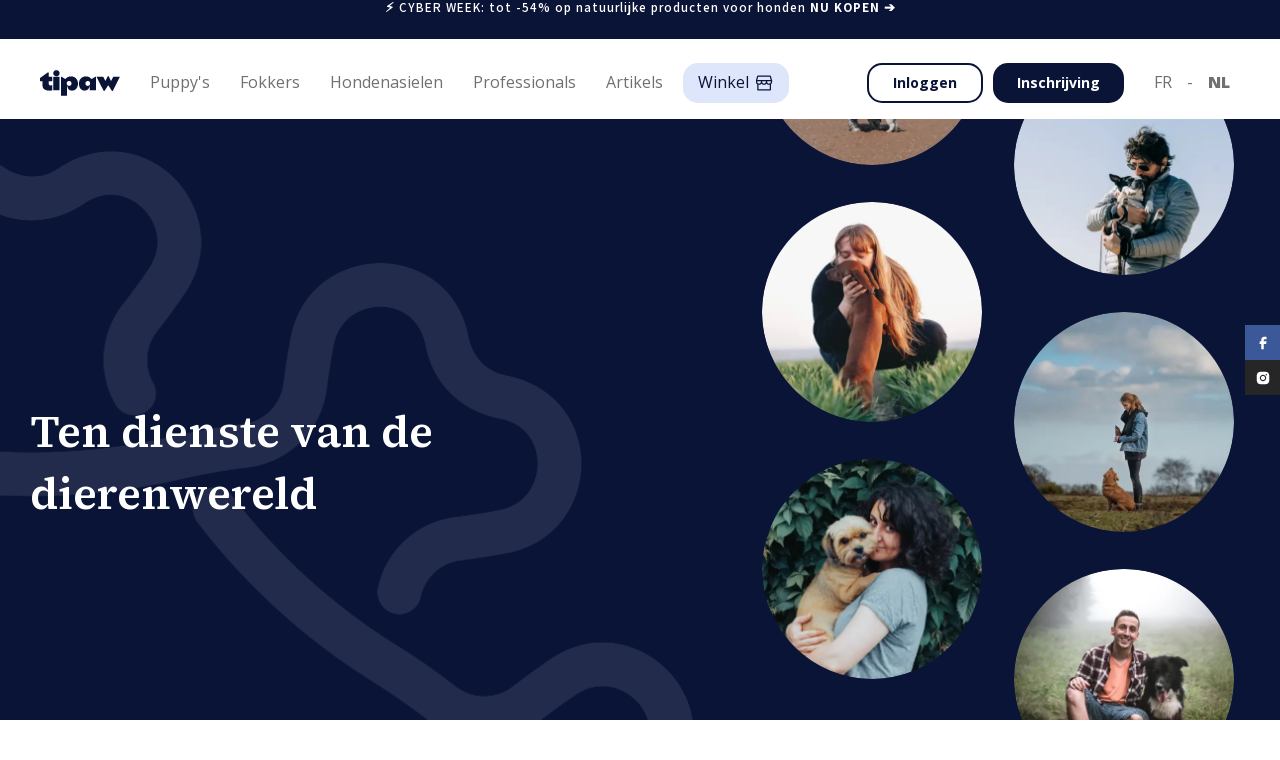

--- FILE ---
content_type: text/html
request_url: https://tipaw.com/be/nl/over-tipaw/
body_size: 94673
content:
<!DOCTYPE html><html lang="nl-be"><head><title data-rh="true">Het verhaal van Tipaw</title><meta data-rh="true" name="google" content="notranslate"/><meta data-rh="true" property="og:type" content="site"/><meta data-rh="true" property="og:site_name" content="Tipaw"/><meta data-rh="true" property="og:image" content="https://tipaw.com/assets/default-image-pro-3Q72DJ5Y.webp"/><meta data-rh="true" property="fb:app_id" content="262995577444774"/><meta data-rh="true" charSet="utf-8"/><meta data-rh="true" name="viewport" content="width=device-width, initial-scale=1"/><meta data-rh="true" name="description" content="Tipaw&#x27;s missie is het welzijn van dieren te vebeteren door het ontwikkelen van digitale oplossingen"/><meta data-rh="true" property="og:url" content="https://tipaw.com/be/nl/over-tipaw/"/><meta data-rh="true" property="og:title" content="Het verhaal van Tipaw"/><meta data-rh="true" property="og:description" content="Tipaw&#x27;s missie is het welzijn van dieren te vebeteren door het ontwikkelen van digitale oplossingen"/><meta data-rh="true" name="robots" content="index, follow"/><link data-rh="true" rel="icon" type="image/x-icon" href="/assets/favicon-XJ3ZI6CC.ico" sizes="48x48"/><link data-rh="true" rel="canonical" href="https://tipaw.com/be/nl/over-tipaw/"/><link data-rh="true" rel="alternate" href="https://tipaw.com/be/fr/histoire-tipaw/" hrefLang="fr-be" data-link-fr-be="true"/><link data-rh="true" rel="alternate" href="https://tipaw.com/be/nl/over-tipaw/" hrefLang="nl-be" data-link-nl-be="true"/><link data-rh="true" rel="alternate" href="https://tipaw.com/fr/fr/histoire-tipaw/" hrefLang="fr-fr" data-link-fr-fr="true"/><link data-rh="true" rel="alternate" href="https://tipaw.com/nl/nl/over-tipaw/" hrefLang="nl-nl" data-link-nl-nl="true"/><link data-rh="true" rel="alternate" href="https://tipaw.com/de/de/tipaw-geschichte/" hrefLang="de-de" data-link-de-de="true"/><link data-rh="true" rel="alternate" href="https://tipaw.com/ch/fr/histoire-tipaw/" hrefLang="fr-ch" data-link-fr-ch="true"/><link data-rh="true" rel="alternate" href="https://tipaw.com/ch/de/tipaw-geschichte/" hrefLang="de-ch" data-link-de-ch="true"/><meta property="fb:app_id" content="262995577444774"/><link rel="preconnect" href="https://fonts.googleapis.com"/><link rel="preconnect" href="https://fonts.gstatic.com" crossorigin="anonymous"/><link rel="preload" as="style" href="https://fonts.googleapis.com/css2?family=Open+Sans:ital,wght@0,300;0,400;0,600;0,700;0,800;1,300;1,400;1,600;1,700;1,800&amp;family=Source+Serif+4:ital,wght@0,200;0,400;0,500;0,600;0,700;0,800;1,200;1,400;1,500;1,600;1,700;1,800&amp;display=swap"/><link rel="stylesheet" href="https://fonts.googleapis.com/css2?family=Open+Sans:ital,wght@0,300;0,400;0,600;0,700;0,800;1,300;1,400;1,600;1,700;1,800&amp;family=Source+Serif+4:ital,wght@0,200;0,400;0,500;0,600;0,700;0,800;1,200;1,400;1,500;1,600;1,700;1,800&amp;family=Assistant:wght@200..800&amp;display=swap"/><link href="https://fonts.googleapis.com/css2?family=Assistant:wght@200..800&amp;display=swap" rel="stylesheet"/><link rel="stylesheet" media="print" href="https://fonts.googleapis.com/css2?family=Open+Sans:ital,wght@0,300;0,400;0,600;0,700;0,800;1,300;1,400;1,600;1,700;1,800&amp;family=Source+Serif+4:ital,wght@0,200;0,400;0,500;0,600;0,700;0,800;1,200;1,400;1,500;1,600;1,700;1,800&amp;display=swap"/><meta name="google-site-verification" content="5yHmt9gjKcb0LAwGcnC-F4LKcqrhG1JC-toMS4Z_XtU"/><noscript><link rel="stylesheet" href="https://fonts.googleapis.com/css2?family=Open+Sans:ital,wght@0,300;0,400;0,600;0,700;0,800;1,300;1,400;1,600;1,700;1,800&amp;family=Source+Serif+4:ital,wght@0,200;0,400;0,500;0,600;0,700;0,800;1,200;1,400;1,500;1,600;1,700;1,800&amp;display=swap"/></noscript><link href="/client.css?v=1764076754643" rel="stylesheet"/><script> 
  window.dataLayer = window.dataLayer || [];
  function gtag(){dataLayer.push(arguments);}
  gtag('consent', 'default', {
    analytics_storage: 'granted',
    ad_storage: 'granted',
    ad_user_data: 'granted',
    ad_personalization: 'granted',
});
  gtag('js', new Date());
  gtag('config', 'G-M35NQGJ1MC', {});
</script><script>
  !function(f,b,e,v,n,t,s)
  {if(f.fbq)return;n=f.fbq=function(){n.callMethod?
  n.callMethod.apply(n,arguments):n.queue.push(arguments)};
  if(!f._fbq)f._fbq=n;n.push=n;n.loaded=!0;n.version='2.0';
  n.queue=[];t=b.createElement(e);t.async=!0;
  t.src=v;s=b.getElementsByTagName(e)[0];
  s.parentNode.insertBefore(t,s)}(window, document,'script',
  'https://connect.facebook.net/en_US/fbevents.js');
  fbq('init', '408643149344627');
  fbq('track', 'PageView');
</script><noscript>
  <img height="1" width="1" style="display:none"
    src="https://www.facebook.com/tr?id=408643149344627&ev=PageView&noscript=1"
    />
</noscript><script async="" src="https://www.googletagmanager.com/gtag/js?id=G-M35NQGJ1MC"></script><script>
            window.initialAuthState = {};
            window.initialI18nStore = {"nl":{"translations":{"badges":{"pedigree":"Stamboom","pedigreeFci":"FCI-stamboom","breedClub":"Rasclub"},"header":{"stickyBlueBanner":{"text":"⚡️ CYBER WEEK: tot -54% op natuurlijke producten voor honden","cta":"NU KOPEN ➔","link":"https://www.store-tipaw.com/nl/"},"puppies":"Puppy's","puppiesListing":"Beschikbare puppy's","breeders":"Fokkers","breedersListing":"Lijst van fokkers","breedersRegister":"Ik heb een nestje","studsListing":"Honden ter dekking","shelters":"Hondenasielen","sheltersListing":"Lijst van asielen","sheltersRegister":"Ik ben een asiel","breedsListing":"Rassen","breedComparator":"Ras vergelijker","pros":"Professionals","vets":"Dierenartsen","groomers":"Trimmers","educators":"Trainers","prosRegister":"Registreren als professional","articles":"Artikels","home":"Home","vetRegister":"Ik ben een dierenarts","groomerRegsiter":"Ik ben een hondenkapsalon","educatorRegister":"Ik ben een trainer","proSolutions":{"VET":"Diensten voor dierenartsen","GROOMER":"Diensten voor trimmers","EDUCATOR":"Diensten voor trainers","seo":"Online zichtbaarheid","join":"Inschrijving","booking":"Online afsprakenplanning","agenda":"Digitale agenda","profile":"Professioneel profiel"}},"footer":{"adoption":{"title":"Puppy kopen","links":{"puppies":"Beschikbare puppy's","breeders":"Lijst van fokkers","breeds":"Rassen","breedComparator":"Ras vergelijker","puppiesPerBreed":"Honden te koop per ras","breedersPerBreed":"Betrouwbare fokkers per ras","register":"Ik heb een nestje"}},"pros":{"title":"Dienstverleners","links":{"home":"Home","vets":"Dierenartsen","groomers":"Trimmers","educators":"Trainers","vetsRegister":"Ik ben een dierenarts","groomersRegister":"Ik ben een hondenkapsalon","educatorsRegister":"Ik ben een trainer","recommendPro":"Een dienstverlener aanraden","vetsPerCity":"Onze dierenartsen per locatie","groomersPerCity":"Onze trimsalons per locatie","educatorsPerCity":"Onze trainers per locatie"}},"about":{"title":"Meer informatie","links":{"articles":"Artikels","team":"Team","story":"Ons verhaal","chart":"Ethische Code","contact":"Contact","faqBreeders":"Veelgestelde vragen voor fokkers","faqBuyers":"Veelgestelde vragen voor adoptanten"}},"general":{"terms":"Algemene gebruiksvoorwaarden","impressum":"Impressum","copyright":"© $year Tipaw Alle rechten voorbehouden.","cookiePolicy":"Cookie policy","cookiePreferences":"Cookie-voorkeuren","privacyPolicy":"Privacy policy","animalWellbeing":{"link":"https://www.vlaanderen.be/dierenwelzijn","label":"Dienst Dierenwelzijn"},"recognitionNumber":{"label":"Erkenningsnummer : WEB-011","link":"https://www.wallonie.be/fr/bienetreanimal/"}}},"glossary":{"other":"Andere","seenAt":"Gezien op","hair":"Type vacht","head":"Vorm van het hoofd","origin":"Land van oorsprong","fciGroup":"FCI rasgroep","hairLoss":"Haarverlies","subBreeds":"Subcategorie","otherNames":"Andere namen","robustness":"Stevigheid","independent":"Onafhankelijk","maintenance":"Verzorging nodig","supportsCold":"Verdraagt koude","supportsHeat":"Verdraagt warmte","barkingTendency":"Neiging om te blaffen","predatoryInstinct":"Jachtinstinct","foreignersSociability":"Vriendelijk tegenover vreemden","needPhysicalActivities":"Nood aan beweging","needIntellectualActivities":"Nood aan mentale uitdaging","share":"Delen","errorRefreshPage":"Een fout is opgetreden, vernieuw de pagina.","reviews":"Review(s)","verifiedBuyer":"Aankoop werd geverifieerd","titles":"Titels","underConstruction":"Pagina in opbouw","vaccinationDate":"Datum van vaccinatie","adoptedPuppies":"Goedgekeurde adopties","matching":"Overeenkomst","urgency":"Noodgevallen","openHours":"Openingsuren winkel","firstAvailable":"Eerst beschikbaar","neuter":"Gesteriliseerd?","typeOfAnimal":"Type dier","gender":"Geslacht","recentlyAdopted":"Is hij onlangs geadopteerd?","firstVisit":"Eerste keer met een trimmer?","character":"Wat is zijn karakter? (1=makkelijk, 5=moeilijk)","visit":"Reden van bezoek","coatCondition":"Heeft hij klitten?","lastVisit":"Laatste bezoek?","brushing":"Hoe vaak borstel je uw dier?","animal":"Dier","credit":"Tipaw Partner","available":"Beschikbaar","unavailable":"Onbeschikbaar","studs":"Projecties","waiting":"Wacht op validering","draft":"Draft","malesLeft":"Reuen beschikbaar: $malesLeftCount","femalesLeft":"Teven beschikbaar: $femalesLeftCount","quizAnswers":"Antwoorden op de vragenlijst","contactPerson":"Gegevens van de $type","messages":"Bericht sturen","createdAt":"Sollicitatiedatum","puppyName":"Naam puppy","oppositePersonType":{"buyer":"fokker","breeder":"kandidaat"},"puppyBirthdate":"Geboortedatum","phoneNumber":"Telefoon","siretNumber":"Erkenningsnummer","bad":"Slecht","good":"Goed","horrible":"Zeer slecht","verygood":"Zeer goed","excellent":"Uitmuntend","engagement":"Onze inzet voor het dierenwelzijn","specialist":"Specialist","services":"Aangeboden diensten","infoPratique":"Praktische info","exactKnown":"Datum bekend","monthKnown":"Maand bekend","animals":"Dieren","status":"Status","birthdate":"Geboorte","name":"Naam","active":"Actief","seen":"Gelezen","notSeen":"Ongelezen","today":"Vandaag","yesterday":"Gisteren","activated":"Ja","deactivated":"Nee","confirmation":"Bevestiging","year":"jaar","month":"maand","years":"jaren","months":"maanden","no":"Nee","yes":"Ja","and":"en","vet":"Dierenarts","groomer":"Hondenkapsalon","educator":"Hondentraining","adoptant":"Adoptant","breeder":"Fokker","shelter":"Asiel","puppies":"Pups","pedigree":"Stamboom","pedigreeFci":"FCI-stamboom","otherPedigree":"Andere stamboom","noPedigree":"Geen stamboom","breedInfo":{"care":{"line1":"1 pootje = 1 keer/week","line2":"2 pootjes = meer dan 1 keer/week","line3":"3 pootjes = dagelijks","title":"Verzorging","subtitle":"Hoe vaak verzorging nodig?"},"title":"Kenmerken van het ras","exercise":{"line1":"1 pootje = tot 30 min/dag","line2":"2 pootjes = 1 à 2 u/dag","line3":"3 pootjes = meer dan 2 u/dag","title":"Beweging","subtitle":"Hoeveel beweging nodig?"},"education":{"line1":"1 pootje = makkelijk op te voeden","line2":"2 pootjes = makkelijk op te voeden maar je hebt geduld nodig","line3":"3 pootjes = moeilijk op te voeden","title":"Opvoeding","subtitle":"Moeilijk op te voeden?"},"sociability":{"line1":"1 pootje = vroege socialisering nodig","line2":"2 pootjes = sociale hond","line3":"3 pootjes = hond is van nature extravert en vriendelijk","title":"Sociaal","subtitle":"Sociaal?"}},"litterExpected":"Verwacht in","litterAvailable":"Nestje beschikbaar","championLabel":"Champion","dogWithPedigree":"Rashonden","dogWithoutPedigree":"Niet-rasechte hond","litterVerified":"| Geverifieerde advertentie","birthday":"Geboortedatum","availability":"Beschikbaar vanaf","location":"Plaats","price":"Prijs per puppy","totalPuppies":"Nest","totalPuppiesValue":"$males reuen en $females teven","puppiesLeft":"Resterende puppies","puppiesLeftValue":"$males reuen en $females teven","wormed":"Ontwormd","vaccinated":"Gevaccineerd","chipped":"Gechipt","motherMicrochipNumber":"Chipnummer mama","pupsMicrochipNumber":"Chipnummer van de puppy's","toSpecify":"Te specificeren","age":"Leeftijd","breed":"Ras","description":"Beschrijving","breederName":"Naam fokker","breedingName":"Kennelnaam","lastConnected":"Laatst ingelogd","breederType":"Type fokker","certificationFile":"Bewijs van vakbekwaamheid","given":"Behaald","agreementNumber":{"DE":"Uniek Bedrijfsnummer (UBN)","CH":"Uniek Bedrijfsnummer (UBN)","BE":"Erkenningsnummer (HK)","NL":"Uniek Bedrijfsnummer (UBN)","FR":"SIRET-nummer"},"verified":"Geverifieerd","spokenLanguages":"Gesproken talen","cleaning":"Netheid van de kennel","followup":"Opvolging","wellBeing":"Welzijn van de honden","generalLabel":"Hoe beoordeel je de fokker op:","humanContact":"Omgang met (potentiële) kopers","coat":"Patroon","size":"Grootte","type":"Type dekking","color":"Kleur","unknownPrice":"Op aanvraag","weight":"Gewicht","champion":"Champion","weightValue":"$weight kg","accomodation":"Huisvesting van de teef","shelterName":"Naam van het asiel","shelterWebsite":"Asielen website","employeeNumbers":{"vet":"Aantal Dierenartsen","groomer":"Aantal Hondentrimmers"},"shop":"Winkel","email":"E-mail","phone":"Telefoon","address":"Adres","parking":"Parking","website":"Website","graduated":"Diploma's","formations":"Opleidingen","mobilePhone":"GSM","numberOfASV":"Aantal assistenten","selfDogWash":"Self dog wash","shopGroomer":"Verkoop van accessoires en andere","visitAtHome":"Huisbezoeken","paymentMethods":"Betalingsmethoden","paymentMethodsList":{"cash":"Cash","credit":"Kredietkaart","qrCode":"Payconiq","billing":"Facturatie","bancontact":"Bancontact","bankTransfer":"Overschrijving","canifedservicechecks":"Honden dienstencheques"},"practicePlaces":"Plaats van uitoefening","acceptedAnimals":"Dieren aanvaard","acceptsNewClients":"Aanvaardt nieuwe klanten","onlineAppointment":"Online afspraak","myTipaw":"Mijn Tipaw","empty":"Geen resultaten.","contact":"Contact","schedule":"Openingsuren","bookingSchedule":"Openingsuren op afspraak","noAccount":"Je hebt geen account?","currentLocation":"U bevindt zich hier","archives":"Archieven","auth":"Identificatie","home":"Woning","puppyCare":"Puppy verzorging","preferences":"Voorkeuren","application":"Sollicitatie","suggestions":"Suggesties","reviewedArticle":"Goedgekeurd door dierenarts"},"common":{"noFiles":"Geen bestand","readableDate":{"multiple":"$number1 $unit1 en $number2 $unit2 geleden","single":"$number $unit geleden","years":"jaar","months":"maand(en)","days":"dag(en)","hours":"uur","minutes":"minuut(en)","online":"Online"},"buttons":{"storeHeader":"Winkel","iamSubscribed":"Geabonneerd","copied":"Gekopieerd","copy":"Link kopiëren","showBreedInfo":"Show breed information","share":"Delen","getAlerted":"Inschrijven","subscribe":"Abonneren","sync":"Synchroniseren","translate":{"cta":{"active":"Klik hier voor het origineel","inactive":"Klik hier om te vertalen"},"label":{"active":"Deze inhoud is vertaald naar het $language,","inactive":"Deze inhoud is oorspronkelijk in het $language,","inactiveNoLang":"Deze inhoud is oorspronkelijk in een andere taal,"}},"readAdvice":"Lees hier onze tips","answerReview":"Antwoorden","editAnswer":"Bijwerken","claimPro":"Personaliseer profiel","joinAccount":"Samenvoegen","delete":"Verwijderen","editInformations":"Bewerk informatie","newAnimal":"Nieuw dier","addNewAnimal":"Voeg een nieuw dier toe","backToHome":"Terug naar home","redoTest":"Herhaal de test","showResults":"Resultaten bekend maken","addLitterAd":"Nestje toevoegen","litterBorned":"Het nestje is geboren","stay":"Blijven","leave":"Verlaten","addStud":"Fokhond toevoegen","own":"Adoptie afronden","iAcccept":"Ik ga ermee akkoord","exploreAds":"Nestjes bekijken","myLitters":"Mijn nestjes","seePros":"Professionals bekijken","newAppointment":"Nieuwe afspraak maken","unlinkAccount":"Ontkoppelen","linkAccount":"Linken","no":"Nee","yes":"Ja","save":"Opslaan","back":"Terug","registration":"Inschrijving","login":"Inloggen","loggingin":"Inloggen","googleLogin":"Inloggen met Google","change":"Verander","facebookLogin":"Inloggen met Facebook","register":"Registreren","iRegister":"Registreren","registerWithGoogle":"Registreer je met Google","registerWithFacebook":"Registreer je met Facebook","registerAsBreeder":"Doe mee als fokker","seeMore":"Meer zien","readMore":"Lees meer","enter":"Bezoek","buy":"Ik zoek een puppy","sell":"Nestje aankondigen","takeTest":"Start de TEST","vetAdvice":"Discuter avec un vétérinaire","whatsApp":"Chatten op WhatsApp","contact":"Contacteer ons","send":"Sturen","sendMessage":"Een bericht sturen","details":"Meer details","favorite":"Favorieten","unfavorite":"Verwijder uit favorieten","apply":"Solliciteer voor een pup","viewProfile":"Bekijk het profiel","seeLitters":"Bekijk de nestjes","seeBreedings":"Bekijk de fokkers","writeReview":"Schrijf je mening","finishApplication":"Mijn sollicitatie afronden","getCoords":"Contactgegevens verkrijgen","joinAsPro":"Zich inschrijven als dierenprofessional","search":"Zoeken","refreshMap":"Vernieuw de kaart","showMap":"Map","book":"Maak een afspraak","contactPro":"Contacteer deze professional","reset":"Resetten","resetSearch":"Reset zoekopdracht","showSearch":"Resultaten tonen","continue":"Doorgaan","discover":"Ontdekken","purple":"Ontdekken","lightBlue":"Ontdekken","green":"Chatten met dierenarts","blue":"Ontdekken","yellow":"Ontdekken","knowMore":"Kom meer te weten","sendDemoRequest":"Verstuur mijn demo-aanvraag","forgotPassword":"Wachtwoord vergeten?","retrievePassword":"WACHTWOORD OPVRAGEN","clickHere":"Klik hier","filter":"Filter resultaten","joinTheTeam":"Doe met ons mee","reportError":"Probleem melden","showApplications":"Mijn sollicitaties bekijken","finalizeApplication":"Sollicitatie afronden","sendApplication":"Sollicitatie doorsturen","next":"Volgende","previous":"Vorige stap","skip":"Negeren","start":"Begin","nextAvailability":"Volgende beschikbaarheid:","showLessTimes":"Minder zien","showMoreTimes":"Meer zien","iUnderstand":"Ik begrijp het","customize":"Aanpassen","pay":"Betalen","payLater":"Later betalen","moreInfo":"Meer informatie","edit":"Wijzigen","archive":"Archiveer","explore":"Bezoeken","unarchive":"Unarchiveer","seeOnTipaw":"Bekijk op Tipaw","open":"Openen","addAnimal":"Dier toevoegen","addLitter":"Nestje toevoegen","messages":"Berichten","ownFromBreeder":"Kandidaat aanvaarden","ownFromBuyer":"Adoptie afronden","cancel":"Annuleren","accept":"Accepteren","reject":"Weigeren","goToPayment":"Ga naar betaling","confirm":"Bevestigen","backToApplications":"Terug naar mijn sollicitaties","myApplications":"Mijn sollicitaties","markAllAsRead":"Markeer alles als gelezen"},"options":{"born":{"true":"Geboren nestjes","false":"Toekomstige nestjes"},"wormed":{"true":"Ja","false":"Wordt ontwormd"},"chipped":{"true":"Ja","false":"Wordt gechipt"},"vaccinated":{"true":"Ja","false":"Wordt gevaccineerd"},"animals":{"cat":"Katten","dog":"Honden","nac":"Bijzondere gezelschapsdieren","fish":"","pigs":"Cochons domestiques","horse":"Paarden","sheep":"Schapen","cattle":"Vee","nacall":"Bijzondere gezelschapsdieren (Kleine zoogdieren, vogels, reptielen & spinnen)","ferrets":"Furets","nacbird":"Bijzondere gezelschapsdieren (Vogels)","rabbits":"Konijnen","chickens":"Kippen","nacsmall":"Bijzondere gezelschapsdieren (Kleine zoogdieren)","arachnids":"","guineapigs":"Cavia","nacreptile":"Bijzondere gezelschapsdieren (Reptielen)","smallrodent":"Kleine knaagdieren","nacreptilearachnids":"Bijzondere gezelschapsdieren (Reptielen)","caprine":"Bokken","other":"-"},"knownPrice":{"true":"Vast","false":"Op aanvraag"},"fixedPrice":{"false":"Nee","true":"Ja"},"motherRest":{"12-15":"Tussen 12 en 15 maanden","15-18":"Tussen 15 en 18 maanden","18-24":"Tussen 18 en 24 maanden","+24":"24 maanden of ouder"},"breederTypes":{"1":"Occasionele kweker","2":"Hobbykweker","3":"Professionele kweker","4":"Dérogatoire","5":"Particulier","6":"Bedrijfsmatige fokker","7":"Hobbyzucht","8":"Gewerbsmäßige Zucht"}},"inputs":{"hasADog":"Heeft u momenteel een hond?","puppiesPedigree":"Puppies' pedigree","puppiesMicrochips":{"label":"Chip numbers of puppies for sale older than 7 weeks"},"puppyMicrochip":{"label":"Chipnummer"},"puppiesLivingPlace":{"label":"Waar groeien de puppy's op voordat ze naar hun nieuwe eigenaars gaan?","placeholder":"puppies living place placeholder"},"dogsLivingPlace":{"label":"Waar verblijven je ouderdieren?","placeholder":"dogs living place placeholder"},"breederDogsSelection":{"label":"Hoe selecteer je de ouderdieren?","placeholder":"breeder dogs selection placeholder"},"puppiesTraining":{"label":"Welke socialisatiemethoden zet je in om je puppy's klaar te maken voor hun nieuwe thuis?","placeholder":"puppies training placeholder","characters":"150 characters"},"deleteAccount":{"label":"Account verwijderen"},"changePassword":{"label":"Verander wachtwoord"},"regions":{"placeholder":{"FR":"Régions","BE":"Provincies","NL":"Provincies","DE":"Provincies","CH":"Kanton","EU":"Régions"}},"veterinaryInfo":{"label":"Gegevens van jouw dierenarts? (Naam + telefoonnummer)","placeholder":"Please enter name and number here"},"breedsConsanguinity":{"label":"Fok je soms met bloedverwanten? Zo ja, waarom?"},"nbMaleBreeders":{"label":"Met hoeveel teven fokt u?"},"nbLittersByFemale":{"label":"Hoeveel nesten heb je met elke teef gedurende haar hele leven?"},"aboutFailedDiseaseTesting":{"label":"Wat doe je als deze testen geen uitsluitsel geven?"},"diseaseTesting":{"label":"Test je jouw fokdieren op ziektes? Zo ja, waarop test je?"},"placeOfBirth":{"label":"Waar bevalt de teef?"},"recentlyAdopted":{"label":"Is hij onlangs geadopteerd?"},"firstVisit":{"label":"Eerste keer met een trimmer?"},"character":{"label":"Wat is zijn karakter? (1=makkelijk, 5=moeilijk)"},"coatCondition":{"label":"Heeft hij klitten?"},"lastVisit":{"label":"Laatste bezoek?"},"brushing":{"label":"Hoe vaak borstel je uw dier?"},"visitReason":{"label":"Reden van bezoek","placeholder":"Voer de reden in waarom u een afspraak wilt maken, vermeld de belangrijke elementen.."},"selectAnimal":{"label":"Kies mijn dier","placeholder":"Kies mijn dier"},"selectMultipleAnimal":{"label":"Kies mijn dieren"},"animals":{"label":"Dieren"},"wormed":{"label":"Ontwormd"},"chipped":{"label":"Gechipt"},"vaccinated":{"label":"Gevaccineerd"},"vaccinationDate":{"label":"Datum van vaccinatie"},"malesCount":{"label":"Geboren reuen"},"femalesCount":{"label":"Geboren teven"},"malesLeftCount":{"label":"Beschikbare reuen"},"femalesLeftCount":{"label":"Beschikbare teven"},"availability":{"label":"Beschikbaar vanaf"},"titles":{"label":"Titels"},"testResults":{"label":"Testresultaten"},"adn":{"label":"DNA"},"studType":{"label":"Type dekking"},"available":{"label":"Wil je deze hond beschikbaar stellen voor dekking?"},"femaleAccomodation":{"label":"Huisvesting van de teef"},"coat":{"label":"Patroon"},"color":{"label":"Kleur"},"weight":{"label":"Gewicht"},"maxPrice":{"label":"Max €"},"minPrice":{"label":"Min €"},"dogPictures":{"label":"Foto's van de pups","subtitle":"Add at least 3 pictures.. "},"fixedPrice":{"label":"Vaste prijs"},"priceInput":{"label":"Prijs in €"},"litterCode":{"label":"Code de portée","explanation":"Portée inscrite sur un livre des origines","placeholder":"Ex: LOF-nnnnnnnn-AAAA-xxx"},"birthdayExpected":{"label":"Verwachte geboortedatum"},"breedsSelection":{"label":"Op basis waarvan selecteer je geschikte fokdieren? Uiterlijk, gezondheid, show,..."},"placeOfGrowth":{"label":"Waar groeien de puppy's op voordat ze naar hun nieuwe eigenaars gaan?"},"puppetWork":{"label":"Waarop socialiseer je de puppy's?"},"breedsLiving":{"label":"Waar leven jouw honden?"},"description":{"label":"Beschrijving"},"breedsActivities":{"label":"Welke activiteiten doe je met de puppy's?"},"website":{"label":"Website"},"breederType":{"label":"Type fokker"},"agreementNumber":{"label":{"BE":"Erkenningsnummer (HK)","CH":"Uniek Bedrijfsnummer (UBN)","NL":"Uniek Bedrijfsnummer (UBN)","FR":"SIRET-nummer","DE":"Uniek Bedrijfsnummer (UBN)"}},"raisedBreeds":{"label":"Ras(sen)","placeholder":"Choose your breed(s), eg: \"Beagle\""},"breedingName":{"label":"Naam van jouw kennel"},"breederName":{"label":"Naam van de fokker"},"breederPictures":{"label":"Foto's van jouw kennel"},"number":{"label":"Nummer"},"street":{"label":"Straat"},"city":{"label":"Stad","placeholder":"Type your city   "},"region":{"label":"Regio","placeholder":"Choose your region"},"chatMessage":{"placeholder":"Schrijf hier jouw bericht"},"chip":{"legend":"Hiermee kunnen we met zekerheid de link tussen de aankoop van je puppy en deze fokker bevestigen.","label":"Voer hier het chipnummer van je hond in:","placeholder":"Chipnummer"},"contactType":{"label":"Wat voor contact had je met hen?"},"contactOptions":{"buyer":"Aankoop puppy","visit":"Bezoek","contact":"Telefonisch en/of schriftelijk"},"opinion":{"legend":"Je mening moet uit minstens 100 letters bestaan.","placeholder":"Geef je mening...","label":"Je mening"},"termsPolicyProReview":{"label":"Ik verklaar dat deze review mijn eigen ervaring en persoonlijke mening over deze dienstverlener weerspiegelt, dat ik niet persoonlijk of professioneel verbonden ben aan deze persoon en/of organisatie en dat ik geen enkele financiële of eventuele andere compensatie heb ontvangen voor het schrijven van deze review."},"termsPolicyBreederReview":{"label":"Ik verklaar dat deze review mijn eigen ervaring en persoonlijke mening over deze fokker weerspiegelt, dat ik niet persoonlijk of professioneel verbonden ben aan deze persoon en/of organisatie en dat ik geen enkele financiële of eventuele andere compensatie heb ontvangen voor het schrijven van deze review."},"termsPolicyEmailMarketing":{"label":"Ik ga akkoord met het ontvangen van marketing e-mails in overeenstemming met het <a href=$link target=\"_blank\">privacybeleid</a>."},"breederNote":{"label":"Je algemene score voor deze fokker"},"educatorNote":{"label":"Je algemene score voor deze dienstverlener"},"animalBirthday":{"label":"Geboortedatum van het dier"},"animalBirthdayMonth":{"label":"Geboortemaand van het dier"},"knownBirthday":{"label":"Geboortedatum van het dier gekend?"},"calved":{"label":"Beviel ze in het verleden ?"},"sterilized":{"label":"Gesteriliseerd?"},"medicalAffectations":{"label":"Medische aandoening"},"condition":{"label":"Fysische conditie"},"sensitivities":{"label":"Specifieke gevoeligheden?"},"passport":{"label":"Upload het paspoort van uw dier","explanation":"Zorg ervoor dat de (1) naam van het dier, de (2) geboortedatum, het (3) ras, het (4) geslacht en het (5) chipnummer duidelijk zichtbaar zijn op het geüploade document. Het uploaden van het paspoort van uw huisdier versnelt de validatie van uw nestjes. Dit document wordt enkel gebruikt om uw gegevens te verifiëren en wordt met de grootste zorg en privacy behandeld.","placeholder":"Upload uw document (pdf, doc, jpg, jpeg, png,...)"},"pedigreeNumber":{"label":"Stamboomnummer","placeholder":"Bv. stamboom BCA"},"microchipNumber":{"label":"Chipnummer"},"breederIsDogOwner":{"label":"Bent u de eigenaar?"},"breedCrossbreed":{"label":"Welk ras/kruising?"},"breedWithoutCrossbreeds":{"label":"Welk ras?"},"animalImage":{"label":"Profielfoto van uw dier (wordt niet doorgestuurd)"},"animalImageTransferred":{"label":"Profielfoto van uw dier"},"rejectReason":{"label":"Reden (niet doorgegeven aan de adoptant)"},"choose":{"placeholder":"Kies"},"filter":{"placeholder":"Zoeken..."},"breedSearch":{"placeholder":"Vul hier het ras in waarover je meer wilt weten"},"born":{"placeholder":"Type"},"size":{"label":"Grootte","placeholder":"Groote"},"price":{"label":"Prijs","placeholder":"Prijs"},"breeds":{"placeholder":"Rassen"},"pedigree":{"label":"Stamboom","placeholder":"Stamboom"},"otherPedigree":{"label":"Andere stamboom"},"spokenLanguages":{"label":"Gesproken talen","placeholder":"Gesproken talen"},"country":{"label":"Land","placeholder":"Land"},"dogType":{"placeholder":"Type"},"allergic":{"placeholder":"Hypoallergeen"},"hairType":{"placeholder":"Haartype"},"independant":{"placeholder":"Zelfstandig"},"maintenanceType":{"placeholder":"Verzorging"},"breedFciGroupType":{"placeholder":"FCI Groep"},"level":{"placeholder":"Type"},"hasLitters":{"placeholder":"Nestjes in gang"},"connectionType":{"placeholder":"Activiteit"},"champion":{"label":"Kampioen?","placeholder":"Champion"},"professionnalType":{"label":"Professional"},"where":{"placeholder":"Waar?"},"searchKeyName":{"label":"Zoek op naam","placeholder":"Kernwoorden, naam"},"searchNameService":{"label":"Zoek op naam of dienst","placeholder":"Kernwoord, naam, dienst, ..."},"hasBooking":{"placeholder":"Online afspraken"},"maxDistance":{"placeholder":"Max afstand"},"educatorTypes":{"placeholder":"Type"},"password":{"label":"Wachtwoord"},"passwordRepeat":{"label":"Herhaal wachtwoord"},"multipleAnimals":{"no":"1 dier","yes":"Meerdere dieren","placeholder":"Aantal dieren"},"animalType":{"label":"Type dier","placeholder":"Kies een soort dier"},"slot":{"label":"Kies een uur"},"breed":{"label":"Ras","placeholder":"Kies een ras"},"service":{"empty":"Geen service gevonden die overeenkomt met uw criteria","label":"Dienst","placeholder":"Kies een dienst"},"workerVet":{"label":"Dierenarts","placeholder":"Kies een dierenarts"},"workerGroomer":{"label":"Trimmer","placeholder":"Kies een trimmer"},"availabilities":{"empty":"Voorlopig geen beschikbaarheid. Kom later terug.","placeholder":"Beantwoord de bovenstaande vragen om het uurrooster te zien"},"email":{"placeholder":"Uw email","label":"E-mail"},"phone":{"label":"Telefoon"},"mobilePhone":{"label":"GSM"},"lastName":{"label":"Achternaam"},"firstName":{"label":"Voornaam"},"zipcode":{"label":"Postcode"},"categories":{"placeholder":"Categorieën"},"message":{"label":"Bericht"},"home":{"label":"Woning"},"accomodation":{"label":"In wat voor soort woning woon je?"},"otherAnimals":{"label":"Andere dieren"},"otherAnimalsDescription":{"label":"Vertel ons meer over je huidige huisdieren (indien van toepassing)","placeholder":"Optioneel"},"accommodationDescription":{"label":"Vertel ons meer over je woning, de buitenruimte voor de hond, of als die er niet is, wat je plannen zijn?","placeholder":"Optioneel"},"trainers":{"label":"Wat is de samenstelling van je gezin?"},"timeAlone":{"label":"Hoeveel uren per dag zal de hond alleen thuis zijn?"},"experiences":{"label":"Wat is je ervaring met honden?"},"preferredBreeds":{"label":"Gewenst ras"},"genderPreferences":{"label":"Heb je een geslachtsvoorkeur?"},"motive":{"infos":"De fokker spreekt volgende talen: $spokenLanguages","label":"Vertel ons meer over jezelf en waarom je een puppy wilt?"},"yourMessage":{"label":"Uw bericht"},"animalName":{"label":"Naam van uw dier?"},"gender":{"label":"Geslacht"},"birthday":{"label":"Geboortedatum"},"action":{"label":"Action"},"newPassword":{"label":"Nieuw wachtwoord"},"confirmNewPassword":{"label":"Nieuw wachtwoord bevestigen"},"address":{"label":"Adres"},"language":{"label":"Taal"},"languages":{"label":"Talen"},"profilePicture":{"label":"Profielfoto","warn":"Toon geen telefoonnummer, e-mail, website, naam of andere contactgegevens op de foto's, deze zullen niet worden gepubliceerd."},"websiteURL":{"label":"Wat is de link naar je website? (optioneel)"},"websiteurl":{"placeholder":"Paste here your url","website":"Link naar je website","facebook":"Link naar je Facebook-pagina"},"warning":"Opmerking :","warningText":"Om de publicatie van je profiel mogelijk te maken, vermeld geen persoonlijke informatie zoals de naam van de kennel, adres, telefoonnummer, e-mail, link, website, groep of Facebook-pagina in het volgende veld.","breedingDesc":{"label":"Beschrijving van je kennel","placeholder":"Please write your breed characteristics here"},"step5Warn":"Dit zal niet zichtbaar zijn op je openbare profiel en zal uitsluitend voor verificatiedoeleinden worden gebruikt.","breedFemales":{"label":"Op welke leeftijd begin je over het algemeen met het fokken van je teven?","placeholder":"Choose an option"},"femaleBreedersCount":{"label":"Aantal fokteven"},"littersByFemale":{"label":"Wat is het maximum aantal nestjes dat je teven gedurende hun leven hebben","placeholder":"Choose an option"},"medicalTestsPerformed":"List genetic tests performed","consanguinity":{"label":"dogsConsanguinity"},"step7warningText":"💡 Deze informatie zal niet worden gepubliceerd noch voor commerciële doeleinden worden gebruikt. Ze zijn uitsluitend voor veiligheids- en verificatiedoeleinden.","step8warningText":"💡 Deze antwoorden worden op je openbare profiel weergegeven.","step9warningText":"💡 Deze antwoorden worden op je openbare profiel weergegeven.","steps":{"generalInfo":"Informations Générales","puppies":"Puppy's","parents":"Parents","description":"Description","descriptionAndImages":"Description","aboutYou":"Over jezelf","breedingPractices":"Fokpraktijken","yourDogs":"Jouw honden","docAndPhoto":"Documenten & foto's","diveIn":"Klaar om te beginnen?","createBreed":"Klik op de knop hieronder om je informatie en de verificatievragenlijst voor fokkers in te vullen.","createBreedButton":"Mijn fokkersprofiel invullen","createLitterButton":"Mijn fokkersprofiel invullen","reviewLitterDetails":"Review your litters details","reviewLitterInfo":"Votre annonce aura une validite de 6 mois a partir de la date de creation.","checkLitterAnswers":"Please take a moment to double-check your answers before creating your breed profile.","reviewDetails":"Controleer je gegevens","checkAnswers":"Controleer je antwoorden voordat je je fokkersprofiel ter verificatie indient."},"step4Warn":"Gelieve kort aan te geven waarom je inteelt toepast.","dogsConsanguinity":"Please write here","littersCount":{"label":"How many puppies in the litter? "},"puppiesCount":{"label":"How many puppies were born?"},"animalsParent":"Parent Animals","breedsRaised":"Breed raised","LitterBorn":"When was your litter born?","puppiesPrice":"What is the price for one of your litters of puppies/kittens?","litterDesc":"Litter Description","puppiesRehoming":"When will the puppies be ready for rehoming?","stillAvailable":{"label":"How many puppies are STILL AVAILABLE"},"facebookURL":{"label":"Wat is de link naar je Facebook-pagina? (optioneel)"}},"validation":{"required":"Dit veld is verplicht","imageRequired":"Je hebt nog geen foto geüpload","email":"incorrect e-mailadres","atLeast":"Voer a.u.b. minimaal $min karakter(s) in","sensitiveData":"Reviews die persoonlijke gegevens bevatten (telefoonnummer, e-mailadres, website of adres), kunnen niet gepubliceerd worden.","fileTooBig":"Het geselecteerde bestand is te groot","atLeastOnePicture":"Je moet minstens één foto toevoegen van jouw nestje","diffAvailabilityBirth":"Er moet minstens 7 weken verschil zijn tussen de geboortedatum van het nestje en de datum vanaf wanneer ze beschikbaar zijn","invalidPedigree":"Beide ouderdieren moeten een stamboom hebben opdat de pups er ook een kunnen hebben. Gelieve de ouderdieren te controleren.","noBreedingWithoutPedigree":"Om uw reu beschikbaar te maken voor de fok, moet hij een stamboom hebben.","maxNumeric":"De waarde '%s' is hoger dan de maximale waarde","minNumeric":"De waarde '%s' is kleiner dan de minimumwaarde","in":"De waarde van het veld '%s' is niet geldig","passwordsError":"Het wachtwoord is verschillend van het bevestigingswachtwoord","invalidShip":"Het formaat van het ingevoerde chipnummer is niet geldig","agreementNumber":{"france":"Het SIRET-nummer moet 9 of 14 figuren bevatten","nederland":"Het Uniek Bedrijfsnummer moet 2 of 7 figuren bevatten"},"invalidMobilePhone":"Dit mobiel nummer is niet geldig","notEnoughAnimals":"U moet minstens twee dieren toevoegen om verder te gaan","breedingNameRequired":"Pour vous inscrire, vous devez avoir un affixe enregistré au <a href=\"https://www.fci.be/fr/affixes/\" target=\"_blank\">registre de la FCI</a> ou un N° de SIRET sur lequel figure en toutes lettres l'activité d'élevage canin/félin ou \"autres animaux\" à votre nom et adresse."},"articleTags":{"legal":"Wetgeving","advice":"Advies","breeds":"Rassen","breeders":"Fokkers","diseases":"Ziektes","grooming":"Vacht- en nagelverzorging","shelters":"Hondenasielen","behaviour":"Gedrag","nutrition":"Voeding","activities":"Activiteiten","preventativecare":"Ziektepreventie","tipawhelpsbreeders":"Tipaw helpt fokkers","educationandtraining":"Opvoeding en training"},"articleCategoriesTags":{"healthcare":"preventativecare, diseases, advice, grooming, nutrition","breedingdogs":"legal, advice, tipawhelpsbreeders","livingwithdog":"behaviour, educationandtraining, activities, legal","findtherightdog":"breeds, breeders, shelters, legal, advice"},"storeBanners":{"lightBlue":{"title":"Premium Supplementen Voor Honden","cta":"Nu kopen"}},"storePromoCard":{"itching":{"title":"Jeukproblemen?","cta":"Nu kopen","link":"https://store-tipaw.com/nl/products/allergy-itch-dog-supplement"},"digestion":{"title":"Spijsverteringsproblemen?","cta":"Nu kopen","link":"https://store-tipaw.com/nl/products/digestive-probiotics-dog-supplement"},"mobility":{"title":"Gewrichtsproblemen?","cta":"Nu kopen","link":"https://store-tipaw.com/nl/products/hip-joint-dog-supplement"},"stress":{"title":"Angstige hond?","cta":"Nu kopen","link":"https://store-tipaw.com/nl/products/calming-bites-dog-supplement"},"growth":{"title":"Immuunsysteem versterken?","cta":"Nu kopen","link":"https://store-tipaw.com/nl/products/8-in-1-multivitamins-dog-supplement"}},"banners":{"store":{"itching":{"title":"Magical supplements","subtitle":"FIND A LOVELY PUPPY","text":"Is your dog dealing with allergies, itching, joint, or gut problems? Or do you just want to make sure your best friend is as healthy as can be? Then you should check out our vet-developed dog supplements. Their powerful ingredients provide magical benefits and relief for your dog's problems and they work proactively.","cta":"Explore supplements"}},"vetAdvice":{"cta":"Chatten met dierenarts","title":"Behoefte aan veterinair advies? Gebruik onze snelle berichtenservice"},"cookie":{"text":{"short":"Tipaw gebruikt cookies om jou een betere ervaring te bieden.","long":"Onze site gebruikt cookies om jou een betere ervaring te bieden op ons platform. Als je verdergaat zonder je voorkeuren te wijzigen, gaan wij ervan uit dat je het gebruik ervan accepteert."}},"specialized":{"generic":"Tipaw is een site erkend door de overheid","belgium":"Tipaw is opgenomen in de lijst van gespecialiseerde media van de dienst Dierenwelzijn"},"quiz":{"title":"Vind het ras dat bij jou past"},"suggestions":{"title":"Stuur sollicitaties in één klik naar similaire fokkers","text":"We hebben enkele similaire fokkers geïdentificeerd waarin je mogelijk geïnteresseerd bent!"},"explorePuppies":{"title":"Bekijk nu nestjes van bij betrouwbare fokkers"},"animals":{"url":"koop-online-een-hond-op-een-verantwoorde-manier","text":"Een puppy kopen is een echte investering in tijd en geld! Het vinden van de juiste puppy voor jou kost tijd, onderzoek en geduld. Lees ons advies aandachtig om het ras, de fokker en de puppy te kiezen die het beste aan uw verwachtingen voldoen.","title":"Een dier is geen speelgoed !"}},"sections":{"leadForm":{"sensitivity":{"label":"Heeft je hond ergens last van?"},"hasADog":{"label":"Denk je eraan binnenkort een pup te verwelkomen?"}},"homepageNewsletter":{"cancel":"No thanks","DOG_OWNERSHIP":{"title":"You've Got a Mystery Offer!","subtitle":"To claim it, tell us if you have a dog right now?","hasADog":{"options":{"yes":"🐶 Yes, I have a dog","no":"🚫 No, I don't"}}},"HAS_A_DOG_SENSITIVITY":{"title":"You've Got 15% OFF","subtitle":"op de hele winkel. Vertel ons het probleem van je hond om het te krijgen:","sensitivity":{"label":"To claim it, tell us if your dog has any condition?"}},"HAS_A_DOG_FORM":{"cta":"UNLOCK 15% OFF"},"NO_DOG_CHOICE":{"title":"Claim Your Mystery Offer","subtitle":"Tell us what you're looking for","choice":{"options":{"puppy":"Find a puppy","information":"Dog information"}}},"NO_DOG_CHOICE_FIND_PUPPY":{"title":"You've Got 15% OFF Tipaw pup matching services!","subtitle":"Sign up to receive your discount code by email!","cta":"GET 15% OFF"},"NO_DOG_CHOICE_DOG_INFORMATION":{"title":"Get the latest dog tips & tricks for free!","cta":"UNLOCK ACCESS"}},"newsletter":{"title":"Blijf op de hoogte","success":"Je aanmelding is bevestigd","subtitle":"Schrijf je in voor onze nieuwsbrief en ontvang gepersonaliseerde informatie voor je hond."},"press":"Zij praten over <b>ons</b>","registration":"Hoe kan je je registreren op <b>Tipaw</b>?","latestLitters":"Laatst toegevoegde nestjes","latestBreeders":"Laatste ingeschreven <b>fokkers</b>","latestArticles":"Onze nieuwste <b> artikelen </b>","moreLittersFromBreed":{"title":"Andere nestjes van $breed"},"moreLitters":{"title":"Andere nestjes"},"moreBreedersFromBreed":{"title":"Andere fokkers van $breed"},"moreLittersFromBreeds":{"title":"Puppy's $breeds te koop","text":"Hier zijn de pups en nesten beschikbaar van andere verantwoorde fokkers"},"moreBreedersFromBreeds":{"text":"Hier zijn fokkers die verantwoordelijk zijn voor $breeds geregistreerd op Tipaw.","title":"Andere fokkers van $breeds"},"breedBreedings":"Fokkers van $breed","breedLitters":"Nestjes van $breed","breedBreedingsInComparator":"Fokkers van geselecteerde rassen","breedLittersInComparator":"Nestjes van geselecteerde rassen","relatedLinks":{"shelters":{"link":"Hondenasiel $name","title":"Andere hondenasielen"},"breeds":{"titleOthers":"Andere hondenrassen","titleDefault":"Rasbeschrijvingen","link":"Beschrijving van $breed"},"articles":{"title":"Artikelen en tips"},"breeders":{"title":"Andere verantwoorde fokkers","link":"Fokkers van $breeds"},"search":{"title":"Andere zoekopdrachten"}},"socials":{"title":"Volg ons","subtitle":"En sluit je aan bij onze zaak voor dierenwelzijn"},"applicationsSuggestion":{"empty":"Momenteel geen suggesties","table":{"breederLink":"Bekijk de fokker","breeder":"Fokker","raisedBreeds":"Ras","pedigree":"Stamboom","activity":"Activiteit","btnText":"Verzenden"}},"areYouPro":{"title":"Je bent een dierenprofessional?","text1":"Dankzij onze oplossing van online afspraken worden meer dan 50% van de afspraken buiten openingstijden van de klinieken gemaakt. Deze tool is eenvoudig, ergonomisch en complementair met uw telefonische afspraken. ","text2":"U kiest de soorten consultaties die online kunnen worden geboekt, evenals hoelang ze gaan duren en hun tijdslot. De afspraken worden in real time op uw digitale agenda gesynchroniseerd.","subtitle1":"Ontvang boekingen 24 uur per dag, 7 dagen per week ","subtitle2":"Controleer 100% van uw online aanbod"},"reviews":{"count":"$nb mening","answer":"Antwoord van de fokker"},"breedInterestSubscription":{"sensitivity":"Heeft je hond ergens last van?","title":"Op de hoogte blijven van beschikbare nestjes?","text":"Laat je e-mailadres om meldingen van nieuwe nestjes en beschikbare fokkers te ontvangen.","alreadySubscribedToBreedTooltip":"Wordt u op de hoogte gebracht <br /> in het geval van een nieuwe fokkerij <br /> of een nieuwe advertentie online geplaatst","subscribeToBreedTooltip":"Door hier te klikken, wordt u op de hoogte gebracht <br /> in het geval van een nieuwe fokkerij <br /> of een nieuwe advertentie online geplaatst","subscribeToBreedHelperTitle":"Wordt u op de hoogte gebracht in het geval van een nieuwe fokkerij of een nieuwe advertentie online geplaatst","subscribeToBreedHelperText":"Wordt u op de hoogte gebracht in het geval van een nieuwe fokkerij of een nieuwe advertentie online geplaatst"}},"modals":{"mtLitterOnboarding":{"title":"Save as draft ?","subtitle":"Would you like to save your changes ?","confirmCta":"Yes","cancelCta":"No"},"vetAdvice":{"cta":"Chatten op WhatsApp","title":"Snelle veterinaire berichtenservice","text":"<p>Heeft u veterinair advies nodig voor de komst van een puppy? Stel uw vragen via WhatsApp en krijg snel antwoorden. Of het nu gaat om de keuze van het ras, gezondheidsvoorbeschikkingen, of het beheer van blaffen en zindelijkheid, onze dierenartsen zijn hier om u te helpen.</p><p><strong>Praktische informatie:</strong></p><ul><li>WhatsApp-gesprek wordt binnen enkele minuten gestart door een dierenarts (maximum 60 minuten).</li><li>Beschikbaar op weekdagen (9:30-20:00), zaterdag (10:00-18:00), zondag (10:00-21:00).</li><li><strong>Tarief: 15€ per sessie</strong>, betaalbaar via de knop hieronder.</li><li>Belangrijk: Vermeld uw telefoonnummer voor WhatsApp tijdens de betaling voor snel contact.</li></ul>"},"whatsApp":{"cta":"Chatten op WhatsApp","title":"Chatten op WhatsApp","input":"Bericht","incipit":{"breeder":"*Tipaw contactaanvraag:*\n","pro":"*Tipaw contactinitiatie:*\n"}},"languageSelector":{"title":"Kies uw land en taal"},"newCountriesFreeApplications":{"title":"Tijdelijk aanbod - onbeperkt solliciteren","text":"Tipaw is net gelanceerd in Duitsland en Zwitserland. Ter gelegenheid hiervan kun je 30 dagen onbeperkt toegang krijgen tot het platform. Stuur zoveel aanvragen als je wilt om gratis in contact te komen met verantwoordelijke fokkers."},"unfinishedApplication":{"title":"rond je sollicitatie af!","content":"Je bent bijna klaar met het beantwoorden van de vragen."},"alreadyExistsApplication":{"text":"Je hebt naar deze fokker al een sollicitatie gestuurd. Ben je zeker om dit opnieuw te willen doen?","title":"Dubbele sollicitatie"},"infosApplication":{"text":"Graag willen we meer over u weten en hoe u uw leven plant met uw toekomstige puppy. Neem de tijd om de paar vragen grondig te beantwoorden. De kwaliteit van uw antwoorden is erg belangrijk voor onze fokkers.","title":"👋 Hallo $name 👋","subtext":"Tijd om het formulier in te vullen: 2 minuten"},"prefillApplication":{"text":"Om je te helpen deze sollicitatie sneller te verzenden, hebben wij deze vooraf ingevuld met de antwoorden die je bij je vorige sollicitatie hebt gegeven.","title":"Hallo $name 👋","subtext":"Wil je doorgaan met de vooraf ingevulde informatie?"},"confirmApplication":{"title":"Bevestiging","defaultText":"Tipaw zorgt voor de strenge verificatie van de fokkers en begeleidt je in het adoptieproces. Hiervoor wordt een éénmalig bedrag (29€ incl. BTW) gevraagd om gedurende 1 maand in contact te komen met alle fokkers.","skipPaymentText":"Je sollicitatie zal verstuurd worden en je zal onmiddellijk in contact kunnen komen met de fokker 🤩."},"satisfied":{"tag":"100% tevreden","text":"Wij raden u aan om bij meerdere fokkers te solliciteren. Dit geeft u een betere kans om de juiste hond voor u te vinden."},"specializedSite":"Tipaw is een site erkend door de overheid","messageModal":{"title":"Verstuur een bericht"},"suggestedBreeders":{"title":"Verstuur uw sollicitaties met één klik"},"own":{"waitlistAction":"Wachtlijst","ownAction":"Adoptie afronden","title":"Bevestiging"},"checkout":{"title":"Time to shine!","content":"Een éénmalig betaling <b>($price€)</b> verstuurt je sollicitatie(s) en geeft je toegang tot alle gegevens van de fokker(s) gedurende 30 dagen. 🤗","subtitle":"Neem contact op met de fokkers","footer":{"tag":"100% tevreden","text":"Wij raden u aan om bij meerdere fokkers te solliciteren. Dit geeft u een betere kans om de juiste hond voor u te vinden."}},"noUser":{"title":"Contacteer de fokker","subtitle":"Om dit te kunnen doen moet je geregistreerd zijn"},"studAuth":{"subtitleBuyer":"Je moet <b>als fokker</b> geregistreerd zijn om een andere fokker over een dekreu te contacteren.","subtitleUncertifiedBreeder":"Je moet een <b>geverifieerde fokker</b> zijn om een andere fokker over een dekreu te kunnen contacteren."},"changePassword":{"title":"Wachtwoord veranderen"},"resetPassword":{"title":"Wachtwoord opnieuw instellen","text":"Voer je e-mailadres in om een nieuw wachtwoord te ontvangen.","description":"Een e-mail met een link voor het opnieuw instellen van je wachtwoord, geldig voor 60 minuten, wordt naar u verzonden."},"deleteAccount":{"text":"<b>Opgelet!</b> Hiermee verwijder je <b>definitief</b> al je informatie van jouw account.","title":"Ben je zeker dat je ons wilt verlaten ?","explanation":"Met het oog op het verbeteren van onze diensten, gelieve ons kort de reden voor het verwijderen van uw account uit te leggen"},"routeGuard":{"text":"Opgepast, je gegevens zullen verloren gaan als je de pagina verlaat.","title":"Pagina verlaten?"},"animalsRouteGuard":{"text":"Opgepast, je gegevens zullen verloren gaan als je de pagina verlaat.","title":"Pagina verlaten?"},"profileRouteGuard":{"text":"Opgepast, je profielgegevens zullen verloren gaan als je de pagina verlaat.","title":"Pagina verlaten?"},"bookingRouteGuard":{"text":"Uw afspraak is niet bevestigd en uw gegevens zullen verloren gaan als u de pagina verlaat.","title":"Pagina verlaten?"},"deleteMessage":{"title":"Weet je zeker dat je dit bericht wilt verwijderen?"},"deleteConversation":{"title":"Weet je zeker dat je je gesprek met $name wilt verwijderen?"},"linkAccount":{"title":"Link uw email"},"unlinkAccount":{"text":"Weet je zeker dat je dit account wilt ontkoppelen?"},"archiveAnimal":{"text":"Weet u zeker dat u dit dier wilt archiveren? ","title":"Archiveer dier"},"unarchiveAnimal":{"text":"Weet u zeker dat u dit dier wilt unarchiveren? ","title":"Unarchiveer dier"},"archiveParent":{"text":"Weet u zeker dat u deze ouder wilt archiveren? ","title":"Archiveer ouder"},"unarchiveParent":{"text":"Weet u zeker dat u deze ourder wilt unarchiveren? ","title":"Unarchiveer ouder"},"archiveLitter":{"text":"Weet u zeker dat u dit nestje wilt archiveren? ","title":"Archiveer nestje"},"rejectApplication":{"text":"Ben je zeker dat je deze sollicitatie wilt weigeren? De adoptant wordt op de hoogte gesteld van je weigering maar niet van de onderstaande reden."},"updateLitter":{"text":"Één of meer nestjes staan al enige tijd online. Controleer of het aantal resterende pups up-to-date is 🎯","title":"Update uw resterende pups"},"breederStorePartnership":{"text":"Verdien terugkerende commissies terwijl je anderen korting geeft op de Tipaw-shop. Gratis en zonder verplichtingen.","title":"Verwijs en verdien","cta":"Mijn voordelen"},"preBooking":{"title":"Algemene waarschuwing","workerTitle":"Waarschuwing betreffende de service"},"confirmBorned":{"text":"Ben je zeker dat het nestje geboren is? Eenmaal bevestigd, is deze actie onomkeerbaar."},"cancelAppointment":{"title":"Afspraak annuleren","text":"Weet u zeker dat u deze afspraak wilt annuleren?"},"buyerChecklist":{"title":"Checklist voor het solliciteren","intro":"Naast het controlewerk dat door Tipaw wordt uitgevoerd, raden we je aan om de onderstaande checklist te raadplegen met de beste praktijken die je kan volgen tijdens je zoektocht om het welzijn van je toekomstige puppy te garanderen.","items":{"1":{"title":"Neem de tijd om het ras te vinden dat bij je past","text":"Het is belangrijk om een hondenras te kiezen dat past bij jouw levensstijl en verwachtingen. Sommige rassen hebben meer beweging nodig, anderen hebben specifieke verzorgingsbehoeften, sommigen zijn beter geschikt voor gezinnen, allergieën etc."},"2":{"title":"Plan voor de kosten van je huisdier","text":"Honden kunnen duur zijn. Bovenop de aankoopprijs zijn er kosten voor voedsel, verzorging, gezondheidszorg (inclusief vaccinaties en reguliere dierenartsbezoeken), speelgoed, accessoires (zoals riem, halsband, mandje, etc.), en mogelijke verzekering. Zorg ervoor dat je deze kosten kunt dragen voordat je een puppy koopt. Meer gecijferde informatie vind je in <a target='_blank' href=$articleHrefhoeveel-kost-een-hond-echt/>ons toegewijde artikel.</a>"},"3":{"title":"Solliciteer voor een puppy bij verschillende fokkers","text":"Het kopen van een puppy moet niet overhaast gebeuren. Zoeken via Tipaw stelt je in staat om contact te maken met zoveel verantwoordelijke fokkers als je wilt, dus neem contact op met meerdere fokkers van je ras van interesse om de gezondheid, het temperament en de socialisatie van de pups te vergelijken."},"4":{"title":"Bezoek de fokker en vraag om beide ouders te zien","text":"Dit is een manier om er zeker van te zijn dat de puppy's goed worden verzorgd en in goede omstandigheden leven. De ouders moeten gezond zijn en een goed temperament hebben. Indien mogelijk, vraag om de faciliteiten te zien waar de puppy's worden grootgebracht. Het organiseren van een telefoon- en/of videogesprek is ook een goed beginpunt."},"5":{"title":"Documenten, certificaten en bewijzen van genetische tests","text":"De meest zorgvuldige fokkers doen extra moeite om de gezondheid van hun puppy's te garanderen: <ul> <li>Genetische tests om mogelijke erfelijke ziekten op te sporen</li> <li>Stamboom om de afstamming van de puppy te bewijzen</li></ul><p>De documenten die deze inspanningen aantonen, moeten worden verstrekt voordat de puppy wordt opgehaald. Bovendien moet elke puppy verplicht gechipt (of getatoeëerd) zijn, gevaccineerd zijn en een paspoort hebben van het land waar de fokker zich bevindt, dat het chipnummer en de vaccinaties bevestigt.</p>"},"6":{"title":"Stel vragen aan de fokker","text":"Stel vragen over de zorg voor de puppy, zijn voeding, zijn vaccinaties, etc. Een goede fokker zal in staat zijn om al je vragen te beantwoorden en zal je gedetailleerde informatie over de puppy geven. Raadpleeg de belangrijkste vragen om aan de fokkers te stellen in onze volledige puppygids, toegankelijk vanuit jouw persoonlijke ruimte eens ingelogd."},"7":{"title":"Bij twijfel, rapporteer het, steun het niet","text":"Als je twijfelt aan de fokker of denkt dat de puppy's niet goed worden behandeld, steun dan deze praktijken niet door een puppy te kopen. Het bedrag dat wordt betaald voor een \"geredde\" puppy zou nog meer puppy's in deze situatie kunnen brengen. Naast het melden aan Tipaw, rapporteer je zorgen ook aan de bevoegde autoriteiten, want zij hebben de bevoegdheid om de kennel te inspecteren als er problemen zijn met het dierenwelzijn, en indien nodig kunnen zij bindende maatregelen nemen."},"8":{"title":"Aanbetaling, betaling en koopovereenkomst","text":"Zorg ervoor dat je alle financiële details begrijpt voordat je een puppy koopt. Een koopovereenkomst (contract) moet duidelijk zijn en de verplichtingen van de fokker en de koper specificeren. Betaal nooit het volledige bedrag voordat je de puppy hebt gezien en een overeenkomst hebt ondertekend. Geef de voorkeur aan een bankoverschrijving om een bewijs van de transactie te hebben."},"9":{"title":"Breng geen puppy naar huis onder de wettelijke leeftijd","text":"In het algemeen moet een puppy niet gescheiden worden van zijn moeder voor de leeftijd van 8 weken. Deze periode is cruciaal voor zijn sociale en gedragsontwikkeling. Een puppy te vroeg naar huis brengen kan in de toekomst tot gedragsproblemen leiden."}}},"useSocialLogin":{"title":"Login fout","text":{"google":"Uw account is aangemaakt bij Google. Meld u aan met uw Google-account","facebook":"Uw account is aangemaakt bij Facebook. Meld u aan met uw Facebook-account"}}},"toasts":{"title":{"info":"Info","error":"Error","success":"Succes"},"emailSent":"Je email is verstuurd!","contactMessage":"Ons team zal zo snel mogelijk bij u terugkomen. In de tussentijd nodigen we je uit om Tipaw te ontdekken: het platform gewijd aan het welzijn van dieren.","newsletterSuccess":"Je aanmelding is bevestigd","apolloError":{"general":"Serverfout","Unauthorized":"Ongeautoriseerd, gelieve in te loggen","booking/not-found":"Deze boeking is niet gevonden","auth/token-invalid":"Uw sessie is verlopen, gelieve opnieuw in te loggen","auth/no-token":"Uw sessie is verlopen, gelieve opnieuw in te loggen","booking/date-too-late":"Het is te laat om te boeken voor deze datum","createAccount/general":"Er lijkt een probleem te zijn met het maken van jouw account, neem contact op met de support (<a href='mailto:info@tipaw.com'>info@tipaw.com</a>)","auth/account-not-found":"Dit account bestaat niet. Gelieve een account aan te maken","booking/date-too-early":"Het is te vroeg om te boeken voor deze datum","login/invalid-password":"Het wachtwoord is verkeerd","login/account-not-found":"Dit account bestaat niet. Gelieve een account aan te maken","login/password-too-short":"Uw wachtwoord is te kort, gelieve hem te resetten","login/use-google":"Uw account is aangemaakt bij Google. Meld u aan met uw Google-account","login/use-facebook":"Uw account is aangemaakt bij Facebook. Meld u aan met uw Facebook-account","auth/google-token-invalid":"Het lijkt erop dat er een probleem is met de validatie van uw Google account","booking/worker-unavailable":"Deze medewerker is niet langer beschikbaar","auth/facebook-token-invalid":"Het lijkt erop dat er een probleem is met de validatie van uw Facebook account","auth/firebase-token-invalid":"Het lijkt erop dat er een probleem is met de validatie van uw e-mailadres","auth/firebase-account-invalid":"Het lijkt erop dat er een probleem is met de validatie van uw e-mailadres","booking/cannot-book-as-breeder":"U kunt geen boeking maken met een fokkersaccount. Maak een ander accounttype aan en probeer het opnieuw.","login/firebase-email-not-found":"Dit account bestaat niet. Probeer misschien met Google of Facebook, of maak een account aan","login/too-many-failed-attempts":"De toegang tot dit account is tijdelijk uitgeschakeld vanwege vele mislukte inlogpogingen. U kunt het onmiddellijk herstellen door uw wachtwoord opnieuw in te stellen of u kunt het later opnieuw proberen.","unlinkAccount/not-enough-providers":"Er moet minimaal één sociaal account aan uw account zijn gekoppeld","createAccount/account-already-exists":"Het e-mailadres is al gebruikt","reset-password/firebase-email-not-found":"Dit account bestaat niet. Gelieve een account aan te maken","unlinkAccount/google-account-not-linked":"Er is geen Google account gekoppeld aan uw account","linkAccount/google-account-already-linked":"Dit Google account is al gelinkt met een ander account","unlinkAccount/facebook-account-not-linked":"Er is geen Facebook account gekoppeld aan uw account","unlinkAccount/firebase-account-not-linked":"Er is geen e-mailadres gekoppeld aan uw account","linkAccount/facebook-account-already-linked":"Dit Facebook account is al gelinkt met een ander account","linkAccount/firebase-account-already-linked":"Het e-mailadres is al gebruikt voor een ander account"},"application":{"no-breeder-allowed":"Vous ne pouvez pas postuler pour un chiot en tant qu'éleveur"},"firebaseError":{"auth/invalid-action-code":"De resetlink is niet langer geldig","auth/expired-action-code":"De resetlink is niet meer geldig en verlopen","auth/user-disabled":"Dit gebruikersaccount is gedeactiveerd","auth/user-not-found":"Dit account bestaat niet","auth/wrong-password":"Het wachtwoord dat je hebt ingevoerd is onjuist","auth/invalid-password":"Dit passwoord is niet geldig","auth/email-already-exists":"Dit e-mail is al in gebruik","auth/email-already-in-use":"Dit e-mail is al in gebruik"},"owned":"Sollicitatie voltooid","waitlisted":"Sollicitatie toegevoegd aan wachtlijst","accepted":"Sollicitatie aanvaard","canceled":"Sollicitatie geannuleerd","rejected":"Sollicitatie geweigerd","changePasswordSuccess":"Het wachtwoord is succesvol aangepast","forgotPasswordSuccess":"Wij hebben zojuist een e-mail gestuurd om je wachtwoord opnieuw in te stellen.","accountDeleteSuccess":"Je account is succesvol verwijderd","applicationsSent":"Succesvol gesolliciteerd","linkAccount":"Uw account is succesvol gekoppeld","unlinkAccount":"Uw account is succesvol ontkoppeld","reviewSent":"Je review werd geregistreerd","bookingSent":"Uw afspraak is succesvol opgeslagen. U ontvangt meteen een e-mail met het overzicht van uw afspraak.","breedInterestSubscriptionSuccess":"Je e-mailadres is geregistreerd!"},"bookingPromo":{"ITCHING":{"title":"Jeuk of allergieën? Deze heerlijke supplementen zijn de oplossing.","cta":{"label":"Meer zien","link":"https://store-tipaw.com/nl/products/allergy-itch-dog-supplement"}},"DIGESTION":{"title":"Spijsverterings- of darmgezondheidsproblemen? Deze supplementen zijn de oplossing.","cta":{"label":"Meer zien","link":"https://store-tipaw.com/nl/products/digestive-probiotics-dog-supplement"}},"STRESS":{"title":"Angst of stress? Deze heerlijke supplementen zijn de oplossing.","cta":{"label":"Meer zien","link":"https://store-tipaw.com/nl/products/calming-bites-dog-supplement"}},"MOBILITY":{"title":"Mobiliteitsproblemen of gewrichtspijn? Deze supplementen zijn de oplossing.","cta":{"label":"Meer zien","link":"https://store-tipaw.com/nl/products/hip-joint-dog-supplement"}},"GROWTH":{"title":"Zwakke gezondheid? Deze heerlijke supplementen zijn de oplossing.","cta":{"label":"Meer zien","link":"https://store-tipaw.com/nl/products/8-in-1-multivitamins-dog-supplement"}}},"listingCards":{"purple":"Solliciteer voor een pup","lightBlue":"Solliciteer voor een pup","blue":"Pups te koop","yellow":"Vind nu betrouwbare fokkers","green":"Vragen ?"}},"landing":{"seo":{"title":"Tipaw: Het dienstenplatform voor huisdieren","keywords":"welzijn hond, familiale fokkers, betrouwbare fokkers, hond kopen, pups te koop, rashonden, hondenrassen","description":"Op Tipaw vind je verschillende diensten voor uw huisdie"}},"adoptionLanding":{"seo":{"title":"Tipaw zorgt voor het welzijn van jouw hond, in elke fase van zijn leven!","keywords":"welzijn hond, familiale fokkers, betrouwbare fokkers, hond kopen, pups te koop, rashonden, hondenrassen","description":"Op Tipaw vind je verschillende diensten om ervoor te zorgen dat jouw hond zich goed kan voelen."},"hero":{"title":"Vind een hond bij een betrouwbare fokker","subtitle":"Vermijd broodfokkers, handelaars en bedrog. Vertrouw eerder Tipaw!"},"discoverBreeds":{"title":"Ontdek de <b>hondenrassen</b>","text":"Op dit moment kopen te veel mensen een hond die niet bij hen past. Wist je dat elk ras gecreëerd werd voor een bepaald doel? Ontdek hier onze rasbeschrijvingen."}},"homeLanding":{"seo":{"title":"Tipaw zorgt voor het welzijn van jouw hond, in elke fase van zijn leven!","keywords":"welzijn hond, familiale fokkers, betrouwbare fokkers, hond kopen, pups te koop, rashonden, hondenrassen","description":"Op Tipaw vind je verschillende diensten om ervoor te zorgen dat jouw hond zich goed kan voelen."},"hero":{"title":"Vind een hond bij een betrouwbare fokker","subtitle":"Vermijd broodfokkers, handelaars en bedrog. Vertrouw eerder Tipaw!","achievement":{"description":"hielp een hond te vinden","count":"100.000+"}},"discoverBreeds":{"title":"Ontdek de <b>hondenrassen</b>","text":"Op dit moment kopen te veel mensen een hond die niet bij hen past. Wist je dat elk ras gecreëerd werd voor een bepaald doel? Ontdek hier onze rasbeschrijvingen."},"platform":{"title":"Een platform gewijd aan het welzijn van dieren","text":"<p>Dierenwinkels en puppyfabrieken aan de ene kant en impulsaankopen aan de andere. 2 bevindingen die ons hebben aangezet tot het oprichten van Tipaw. Onze eerste missie: het achterlaten van honden en katten en zo ook het aantal honden en katten in opvangcentra drastisch verminderen. Aan de ene kant door het bewustzijn van toekomstige eigenaars te vergroten en aan de andere kant door de aandacht te vestigen op verantwoorde asielen en fokkers.</p><p>Vandaag zetten we deze missie verder door eigenaars en hun dieren te begeleiden in hun gezamelijke reis door het leven. Altijd met één doel voor ogen: het welzijn van de dieren vergroten.</p>","button":"Ons verhaal"},"help":{"title":"Wij staan klaar om je te <b>helpen</b>","text":"Waarom? Bij gepassioneerde, betrouwbare fokkers groeien honden op in een gezonde en familiale omgeving. Je vindt er pups die goed in hun vel zitten en in goede gezondheid verkeren."},"litterCategories":{"title":"Pups te koop per ras","link":"$breed te Koop"},"breederCategories":{"title":"Fokkers per ras","link":"$breed Fokkers"}},"litterList":{"seo":{"default":{"title":"Pups te Koop | Betrouwbare Fokkers","description":"Ontdek pups van betrouwbare fokkers. De fokkers zetten zich in voor de gezondheid en het welzijn van hun pups."},"breed":{"title":"$breed Pups te Koop | Betrouwbare Fokkers","description":"Ontdek $breed pups van betrouwbare fokkers. Deze fokkers richten zich op de gezondheid en het welzijn van hun pups."}},"title":{"default":"Pups te koop","breed":"$breed pups te koop"},"availableText":"$littersCount nestje(s) en $puppiesCount $breed puppies beschikbaar"},"litterDetails":{"dynamicSeo":{"title":"Nestje van $breed in $country","keywords":"tipaw, nestje, hond, $breed, te koop","description":"Nestje van $breed te koop in $country - $price €"},"title":"$breed te koop","awareness":"Een dier is geen speelgoed. Wanneer je een dier aankoopt of adopteert, ben jij als eigenaar ten volle verantwoordelijk voor jouw dier. Een dier achterlaten is een strafbaar feit en kan strafrechtelijk vervolgd worden.","futureLitterBirthdayWarning":"De pups zouden geboren moeten zijn, maar de fokker heeft dit nest nog niet bijgewerkt. Er kan wat informatie ontbreken."},"breederList":{"seo":{"breed":{"title":"$breed Fokkers in $country","description":"Lijst van verantwoorde $breed fokkers op Tipaw. Ontdek raszuivere $breed pups die met zorg zijn gefokt."},"default":{"title":"Betrouwbare fokkers in $country","description":"Verantwoorde fokkers van rashonden. Fokkers die zorg dragen voor het welzijn van hun honden."}},"availableText":"$breedersCount fokkers bij $breed","title":{"default":"Betrouwbare fokkers","breed":"Fokkers $breed"}},"breederDetails":{"seo":{"title":"Fokker van $breeds in $country","titleEmpty":"Fokker","description":"Wilt u een puppy van $breeds kopen bij een fokker ? Hier is een fokker van $breeds in $country","descriptionEmpty":"Wilt u een puppy kopen bij een fokker ?"},"header":{"title":"Fokker van $breeds in $country","titleEmpty":"Fokker"},"contact":{"card":{"title":"Neem contact op met deze fokker","subtitle":"Stuur een bericht via het berichtencenter"}},"reviews":{"title":"Beoordelingen over de fokker","answer":"Antwoord van de fokker"},"content":{"intro":"Wij zijn een familiale fokker van $breeds. Als verantwoordelijke fokker hebben we de <a href=$chartHref target=\"_blank\">voorwaarden van de Ethische Code</a> ondertekend en maken we een erezaak over de gezondheid van onze honden en puppy's door aan specifieke criteria te voldoen om hun welzijn te garanderen.","introWithoutLink":"Wij zijn een familiale fokker van $breeds. Als verantwoordelijke fokker hebben we de voorwaarden van de Ethische Code ondertekend en maken we een erezaak over de gezondheid van onze honden en puppy's door aan specifieke criteria te voldoen om hun welzijn te garanderen.","title":"Over deze fokker","subtitle":{"activities":"Activiteiten geoefend met de puppy's ?","livingPlace":"Huisvesting van de honden ?","puppiesWork":"Werk gedaan met de puppy's ?","puppiesLivingPlace":"Waar groeien de puppy's op voordat ze naar hun nieuwe eigenaars gaan?","parentSelection":"Selectie van puppy's ouders ?"}},"litters":{"title":"Puppy(s) te koop door de fokker","emptyText":"Wilt u een pup kopen van deze fokker? Al hun puppy's staan ​​​​hieronder vermeld. Als u geen foto's ziet, zijn er de komende maanden geen nestjes gepland. Om puppy's $breeds te zien te koop bij andere verantwoorde fokkers, gaat u onderaan de pagina."},"breeds":{"cta":"Alle rassen zien","card":{"text":"Kent u het karakter van $breed ? Weet genoeg over het ras dat je wilt adopteren. Klik op het betreffende ras om de volledige beschrijvingsbladen van de $breed te ontdekken","title":"$breed: karakter, kwetsbaarheid en educatief advies"},"title":"Ras(sen) gefokt"}},"breedList":{"seo":{"title":"Hondenrassen - volledige beschrijvingen","keywords":"hondenrassen, hond, tipaw, herder, bouvier, pinscher, schnauzer, terrier, dashond, spitz, spaniel, griffon, bichon, poedel","description":"Bekijk de lijst van alle erkende hondenrassen  - Tipaw"},"title":"Rassen"},"breedDetails":{"defaultDescription":"<p><strong>Deze rasbeschrijving is nog niet beschikbaar.</strong></p><p>Heb je kennis over dit ras en wil je bijdragen aan de bekendheid ervan?</p><p>Stuur een mail naar <a href=\"mailto:info@tipaw.com\">info@tipaw.com</a> en wij zullen je de structuur toesturen die je kunt volgen (korte beschrijving, classificatie van de Fédération Cynologique Internationale (FCI), historiek, fysieke kenmerken, gevoeligheden en opvoeding).</p><p>Bedankt voor je bijdrage aan de verrijking van de hondenwereld!</p>","titleCharacteristic":"Kenmerken","characteristics":"Kenmerken","advices":"Opvoeding","fragilities":"Gevoeligheden","historic":"Historiek","synologyRank":"Classificatie volgens de Fédération Cynologique Internationale (FCI)","morphology":"Fysieke kenmerken","genetics":{"infos":{"text":"Ontvang een korting op jouw genetische testen bij Progenus, onze exclusieve partner. Bezoek jouw persoonlijke fokkersruimte.","title":"Nestje gepland?"},"title":"Genetica","subtitle":{"SPECIFIC":"Specifieke testen voor de <span style='color: #091437; font-size: 16px; font-weight: 600;'>$breed</span>","ESSENTIAL":"Essentiële testen die worden aanbevolen voor de <span style='color: #091437; font-size: 16px; font-weight: 600;'>$breed</span>"}},"promo":{"image":{"src":"assets/promos/vet-dog-hd.png"},"title":"Maak een online afspraak bij een dierenarts","subtitle":"Maak je keuze tussen onze partner-dierenartsen"}},"breederReview":{"seo":{"title":"Geef deze fokker een review"},"title":"Geef deze fokker een review"},"breederLanding":{"seo":{"title":"Het platform voor betrouwbare fokkers - Tipaw","description":"Schrijf je gratis in bij Tipaw, het platform voor betrouwbare fokkers. Adverteer je puppy's en vind gemakkelijk liefdevolle gezinnen."},"hero":{"title":"Doe mee als verantwoorde fokker","text":"Maak een verschil en schrijf je gratis in als verantwoorde fokker om liefdevolle adoptanten te vinden voor je puppy's."},"steps":{"title":"Registreren als fokker","label":"100% gratis voor fokkers","step1":{"label":"Stap 1","title":"Inschrijving","text":"Registreer als fokker en vul jouw contactgegevens in samen met een korte vragenlijst"},"step2":{"label":"Stap 2","title":"Verificatie","text":"Ons team kijkt je antwoorden na en maakt je profiel aan na validatie op basis van onze Ethische Code"},"step3":{"label":"Stap 3","title":"Tipaw fokker","text":"Publiceer advertenties vanuit je persoonlijke ruimte en ontvang sollicitaties"}},"free":{"title":"Tipaw is 100% gratis voor fokkers","text":"Er is al genoeg druk op de gepassioneerde fokkers die de toekomst van het verantwoord fokken vertegenwoordigen. Daarom willen we je levenslang gratis onder de spotlight zetten om je goede praktijken tot norm te verheffen. Adoptanten betalen een matchingsfee."},"features":{"title":"Features","button":"Registreer als fokker","feature1":{"title":"Advertenties plaatsen","text":"Plaats gratis nestjes, of de puppy's al geboren zijn of niet. Jouw advertenties kan je onbeperkt wijzigen."},"feature2":{"title":"Sollicitaties","text":"Ontvang meteen sollicitaties van geïnteresseerde adoptanten voor je pups. Om je te helpen geschikte adoptanten te vinden voor het ras en karakter van je honden, bevatten sollicitaties waardevolle informatie over kandidaten. Als fokker behoud je steeds het recht om een kandidaat te aanvaarden of niet."},"feature3":{"title":"Wachtlijst","text":"Is een kandidaat geschikt voor je maar heb je momenteel geen nestje? Verlies hem niet uit het oog en voeg hem toe aan je wachtlijst in jouw persoonlijke ruimte. Als fokker behoud je steeds het recht om een kandidaat te aanvaarden of niet."},"feature4":{"title":"Fokdieren","text":"Wil je je fokreuen beschikbaar stellen voor dekking? Niets is eenvoudiger, raadpleeg de Fokdieren sectie van jouw persoonlijke ruimte."},"feature5":{"title":"Professioneel profiel","text":"Maak een duidelijk en modern profiel aan voor je kennel dat de best mogelijke ranking op Google scoort. Breng zoveel wijzigingen aan als je wilt."}},"rewards":{"title":"Ijverige fokkers in de spotlight","text":"Om de transparantie te vergroten en de beste fokpraktijken onder de aandacht te brengen, worden specifieke labels op de advertenties weergegeven voor pups met een stamboom en in geval van recente activiteit van de fokker. Bovendien staan de al dan niet uitgevoerde genetische testen ook altijd vermeld in de advertentie. Geen van deze criteria zijn verplicht om een nestje te publiceren, maar het is belangrijk dat toekomstige adoptanten hun pup kiezen in alle transparantie en met kennis van zaken.","button":"Doe mee als fokker"},"questions":{"title":"Veelgestelde vragen","text":"Bekijk de meest gestelde vragen","items":{"0":{"question":"Wat is Tipaw?","answer":"Tipaw is een platform dat verantwoorde hondenfokkers in staat stelt kwalitatieve en dierenwelzijnsbewuste adoptanten te vinden."},"1":{"question":"Ik heb voor het eerst een nestje, pas ik op Tipaw?","answer":"Ja. Of je nu één nestje hebt of meerdere, Tipaw helpt je de beste adoptanten voor je puppy's te vinden. Bovendien helpen wij jou alle informatie te verkrijgen die je nodig hebt om verantwoorde fokpraktijken te volgen."},"2":{"question":"Hoeveel kost het om zich op Tipaw in te schrijven?","answer":"De registratie en het gebruik van het Tipaw-platform zijn voor fokkers volledig gratis. Adoptanten betalen een matchingsfee."},"3":{"question":"Moet ik fokken met stamboom om me te kunnen registreren op Tipaw?","answer":"Fokken met stamboom (bijv. LOSH, NHSB, LOF, VDH, etc.) is niet verplicht om zich op het platform in te schrijven. Een puppy dat in een liefdevolle gezinsomgeving en met een goede opvolging door een dierenarts wordt grootgebracht, kan in uitstekende gezondheid verkeren, ook al heeft het geen document dat zijn stamboom bewijst. Tipaw beveelt echter altijd ten minste een genetische test aan, afhankelijk van het ras."}}},"serious":{"title":"Verantwoord fokken, ondanks verschillen","text":"Buiten enkele gouden regels in onze Ethische Code begrijpen we bij Tipaw dat er geen consensus is over de beste manier om honden te fokken, te houden en op te voeden. Een profiel op Tipaw betekent niet dat je het eens bent met alle andere fokkers, maar dat je zoals ons team transparantie, eerlijkheid en dierenwelzijn ondersteunt. Toch is er verdeeldheid in de hondenwereld die ertoe kan leiden dat adoptanten vaak kwijtraken in het aanbod en onbedoeld terechtkomen bij broodfokkers, oplichters en andere onbetrouwbare aanbieders. Bij Tipaw willen we binnen de verantwoorde fokkers geen partij kiezen, maar wel adoptanten goed informeren, zodat zij een weloverwogen keuze kunnen maken op basis van hun situatie."}},"studList":{"seo":{"title":"Zoek honden die beschikbaar zijn voor dekking op Tipaw","description":"Trouvez un reproducteur disponible pour une saillie parmi une grande communauté d'éleveurs responsables de chiens de races. Retrouvez les informations suivantes: description, pedigree, prix de saillie et tests génétiques sur Tipaw"},"title":"Beschikbare dekreuen","subtitle":"Alleen voor fokkers"},"studDetails":{"dynamicSeo":{"title":"Dekreu $name aangeboden | $region | $country","description":"$name reutje te dekking aangeboden in de regio van $region. Stamboom, genetische tests en kampioenen"},"title":"$name ter dekking in $country","relatedBreeders":"Andere dekreuen van $breed"},"shelterList":{"seo":{"title":"Asielen","keywords":"asielen, asielhond, hond ter adoptie, asielhond adopteren","description":"Ontdek hier de asielen die honden ter adoptie hebben."},"title":"Asielen"},"shelterDetails":{"dynamicSeo":{"title":"$name - Hondenasiel in $country","description":"Wil je een hond van bij een hondenasiel in $country adopteren? Bezoek $name, een hondenasiel in $location"},"title":"Hondenasiel - $name","description":"Op Tipaw kan je $name vinden, een hondenasiel in $location dat verwaarloosde honden opvangt. Om de honden te ontmoeten en degene vinden die bij je past, neem gerust rechtstreeks contact op met het hondenasiel $name.","blog":"Advies om de juiste hond te adopteren","others":{"title":"Andere hondenasielen in $country","subtitle":"Hieronder vind je alle geregistreerde hondenasielen van $country op Tipaw."},"contact":"Neem contact op met $name","imageAlts":{"0":"hondenasiel","1":"dierenasiel $name","2":"adoptie honden $name","3":"asiel","4":"adoptie honden","5":"asielhonden"}},"proLanding":{"seo":{"title":"Dierenartsen, praktijken en klinieken in je buurt - Tipaw","keywords":"hondenprofessional, dierenarts, trimmer, trimsalon hond, kat, welzijn honden","description":"Vind een dierenarts, praktijk (DAP) of dierenkliniek in je buurt. Per regio en dienst. Contactgegevens, uurrooster afspraak, spreekuren & wachtdienst"},"title":"Vind een dierenprofessional,<br><strong>in je buurt.</strong>","stepsSection":{"title":"Maak online een afspraak, <br/> het is direct, eenvoudig en gratis.","items":{"1":{"text":"Zoek een professional in je buurt"},"2":{"text":"Kies de datum en tijd van uw afspraak"},"3":{"text":"U ontvangt een bevestiging en herinneringen"}}},"testimonials":{"title":"Ze <strong>getuigen</strong>!","items":{"1":{"name":"Christine J.","text":"Vorige week heb ik een afspraak gemaakt bij mijn dierenarts voor mijn hond via Tipaw. Het is geweldig omdat je herinneringsberichten krijgt zodat je de afspraak niet vergeet. En het is heel gemakkelijk."},"2":{"name":"Alexia D.","text":"Het is erg handig om een afspraak te maken bij mijn dierenarts. Het is heel snel en de e-mails herinneren me eraan om het boekje van mijn hond mee te nemen (wat ik vroeger altijd vergat). Geweldig idee!"},"3":{"name":"Christophe D.","text":"Ik was op zoek naar een dierenarts in de buurt voor mijn kat (het is mijn eerste :)). Ik heb een hele aardige dierenarts gevonden die de tijd neemt om me advies te geven. Ik gebruik het platform om een afspraak met haar te maken. Het is prachtig want ik kan direct zien wanneer ze beschikbaar is."},"4":{"name":"Joëlle V.","text":"Ik raad aan een afspraak te maken met mijn trimsalon op Tipaw. In een paar klikken ontving ik mijn bevestigingsmail. Nu maak ik al mijn hondentrimafspraken online. Ik hoef niet meer te bellen of een bericht op het antwoordapparaat achter te laten. Het is veel sneller."},"5":{"name":"Sébastien L.","text":"Een paar vrienden vertelden me over Tipaw. Ik kende het helemaal niet, maar het is super! Nu weet ik gemakkelijk waar ik de contactgegevens van mijn dierenarts kan vinden en ik kan zelfs een consultatie voor mijn twee huisdieren boeken vanaf het platform."}}},"vetsSliderTitle":"Laatst geregistreerde dierenartsen","groomersSliderTitle":"Laatst geregistreerde trimmers"},"proList":{"relatedLinks":{"otherRegions":"Andere regio's","otherPros":{"VET":"Andere dierenartsen","GROOMER":"Andere trimmer","EDUCATOR":"Andere trainers"}},"seo":{"vet":{"general":{"title":"Dierenartsen, praktijken en klinieken in je buurt - Tipaw","keywords":"dierenarts, dierenkliniek","description":"Ontdek de lijst van dierenartsen in je buurt op Tipaw. Zoek heel eenvoudig op regio, type dienst en specialisatie."},"service":{"title":"$service voor honden en katten - Tipaw","keywords":"dierenarts, dierenkliniek","description":"$service voor honden en katten en andere dieren. Maak een afspraak voor $service voor hond en kat of voor dierenartsen aan huis. "},"location":{"title":"Dierenartsen (kliniek, centrum & praktijk) in $location","keywords":"dierenarts, dierenkliniek","description":"Dierenartsen in $location. Dierenarts van wacht, wachtdienst. Maak een afspraak voor ontwormen en sterilisatie van hond en kat of voor dierenartsen aan huis."},"locationAndService":{"title":"$service voor honden en katten in $location","keywords":"dierenarts, dierenkliniek","description":"Dierenartsen in $location. $service voor honden en katten en andere dieren. Maak een afspraak voor $service voor hond en kat of voor dierenartsen aan huis. "}},"groomer":{"general":{"title":"Hondenkapsalon en trimsalons - Tipaw","keywords":"hondenkapsalon, hondenkapper, hondentrimmer, hondenkapster, trimsalon","description":"Ontdek de lijst van hondenkapsalons in je buurt op Tipaw. Zoek heel eenvoudig op regio en type dienst."},"service":{"title":"$service voor hond en kat - Tipaw","keywords":"hondenkapsalon, hondenkapper, hondentrimmer, hondenkapster, trimsalon","description":"$service voor honden en katten en andere dieren. Maak een afspraak voor $service voor hond en kat of voor hondenkapsalons in je buurt. "},"location":{"title":"Hondenkapsalon in $location","keywords":"hondenkapsalon, hondenkapper, hondentrimmer, hondenkapster, trimsalon","description":"Hondenkapsalon in $location"},"locationAndService":{"title":"$service voor hond en kat in $location","keywords":"hondenkapsalon, hondenkapper, hondentrimmer, hondenkapster, trimsalon","description":"Hondenkapsalons in $location. $service voor honden en katten en andere dieren. Maak een afspraak voor $service voor hond en kat. "}},"educator":{"general":{"title":"Hondentraining en gedragstherapie - Tipaw","keywords":"Hondentraining, Gedragstherapie voor honden","description":"Ontdek de lijst van trainers in je buurt op Tipaw."},"location":{"title":"Hondentraining en Gedragstherapie in $location","keywords":"Hondentraining, Gedragstherapie voor honden","description":"Trainer in $location."}}},"title":{"vet":{"default":"Dierenartsen","location":"Dierenartsen in $city"},"groomer":{"default":"Hondentrimmers","location":"Trimmers in $city"},"educator":{"default":"Trainers","location":"Trainers in $city"},"services":"$service op Tipaw","servicesLocations":"$service in $city"},"unclaimedSubtitle":{"VET":"Andere dierenartsen in de regio","GROOMER":"Andere trimmers in de regio","EDUCATOR":"Andere trainers in de regio"}},"proDetails":{"slotPicker":{"title":"Boek uw afspraak online","subtitle":"Vul de volgende gegevens in"},"description":{"vet":{"CENTRE":"Beschrijving van het dierenartsencentrum","CLINIC":"Beschrijving van de dierenkliniek","CABINET":"Beschrijving van de dierenartsenpraktijk"},"groomer":"Beschrijving van het hondenkapsalon","educator":"Beschrijving"},"partner":{"title":"Partnerprogramma","content":"<a href=\"https://store-tipaw.com/nl\" target=\"_blank\">De 100% natuurlijke hondensupplementen van Tipaw zijn verkrijgbaar bij deze betrouwbare partner.</a>"},"unclaimed":{"text":"Bent u $name?","nameFallback":"deze dierenprofessional"}},"booking":{"seo":{"title":"Online afspraak maken $proTitle  - Tipaw"},"auth":{"title":"Schrijf je in op Tipaw om verder te gaan","noAccount":"Ik wil doorgaan zonder een account aan te maken","description":"Met een account kunt u uw dieren opslaan en sneller afspraken maken en beheren.","alreadyHaveAccount":"Al lid? Log je in op je account","noAccountDescription":"Indien u doorgaat zonder account aan te maken, kunt u de afspraak online niet meer verplaatsen of annuleren, nadat deze is bevestigd."},"steps":{"auth":"Identiteit","info":"Algemene informatie","summary":"Bevestiging","moreInfo":"Gedetailleerde informatie"},"summary":{"title":"Samenvatting van uw afspraak","service":"Geselecteerde diensten","warning":"Let op, uw afspraak is nog niet afgerond!","informationTitle":"Informatie over de afspraak"},"warnings":{"notConfirmedYet":"Let op, uw afspraak is nog niet bevestigd. Klik op \"Bevestigen\" in stap 3 om dit te laten gebeuren."}},"educatorReview":{"seo":{"title":"Geef deze trainer een review"},"title":"Geef deze trainer een review"},"joinPro":{"VET":{"seo":{"title":"Je bent een dierenarts? Ontdek onze voordelen","keywords":"dierenarts, dierenwelzijn, tipaw, dierenarts van wacht","description":"Tipaw biedt tal van voordelen voor dierenartsen. Ontdek ze snel en vraag om contact met u op te nemen."},"title":"Laat uw klanten u online vinden","subtitle":"U bent een dierenarts? Vraag voor een gratis en gepersonaliseerde demo","titleAdvantages":"Voordelen van Tipaw voor dierenartsen"},"GROOMER":{"seo":{"title":"Je bent een hondenkapsalon? Ontdek onze voordelen","keywords":"hondenkapsalon, hondenkapster, hondenkapper, trimsalon, trimmer, dierenwelzijn, tipaw","description":"Tipaw biedt tal van voordelen voor hondenkapsalons. Ontdek ze snel en vraag om contact met u op te nemen."},"title":"Laat uw klanten u online vinden","subtitle":"U bent een hondenkapsalon? Vraag voor een gratis en gepersonaliseerde demo","titleAdvantages":"Voordelen van Tipaw voor hondenkapsalons"},"EDUCATOR":{"seo":{"title":"Tipaw - Registratie trainer","keywords":"hondentraining, tipaw, gedragstherapie voor honden, hondentraining en gedragstherapie","description":"Registreer op Tipaw."},"title":"Registreren als trainer","subtitle":"Neem deel aan Tipaw's partnerprogramma voor hondentrainers door het registratieformulier in te vullen. Het is gratis!"},"info":{"SEO":{"seo":{"title":"Hoe trek je klanten best aan als dierenarts - Tipaw","description":"Vervoeg Tipaw, het nummer 1 platform voor het dierenwelzijn. Tipaw ontvangt meer dan 200.000 van uw (toekomstige) klanten per maand, op zoek naar u."},"header":{"title":"Vergroot uw online zichtbaarheid.\nWees zichtbaar voor uw bestaande en toekomstige klanten","subtitle":"De Tipaw-community laat u toe om zichtbaarheid te winnen en het vergroten van de activiteit van uw zaak"},"sections":{"1":{"texts":{"text1":"Vervoeg Tipaw, het nummer 1 platform voor het dierenwelzijn. Wij ontvangen meer dan 200.000 van uw (toekomstige) klanten per maand, op zoek naar jou","text2":"Alle professionals die begaan zijn met het dierenwelzijn hebben hun plaats op Tipaw"},"title":"Wees zichtbaar voor uw doelgroep "},"2":{"texts":{"1":"Wilt u ook graag een goede online aanwezigheid net als uw collega's, maar heeft u niet voldoende tijd hiervoor? Dankzij onze ervaring laten we u in geen tijd opvallen","2":"In functie van uw noden en ambities, kan u kiezen voor een grotere referentiering. Wij adviseren u bij uw keuze en namen daarna alles in handen"},"title":"Verbeter uw online aanwezigheid"},"3":{"texts":{"1":"Tipaw installeert alle links op alle strategische plaatsen (eigen website, Facebook, Google My Business, etc.) om uw online aanwezigheid te optimaliseren","2":"U geniet van een doorlopende en persoonlijke opvolging, door middel van digitale coachingsessies en uw statistieken, naast beschikbare en responsieve ondersteuning "},"title":"Beheer uw digitale aanwezigheid"}}},"more":{"cards":{"SEO":{"title":"Gerichte zichtbaarheid"},"AGENDA":{"title":"Digitale agenda"},"BOOKING":{"title":"Online afsprakenplanning"},"PROFILE":{"title":"Gepersonaliseerd professioneel profiel"}},"title":"Ontdek onze andere voordelen"},"steps":{"cards":{"1":{"text":"Vervolledig het inschrijvingsformulier in enkele clicks","title":"01"},"2":{"text":"Wij verifiëren uw identiteit en e-mailadres om de echtheid te garanderen","title":"02"},"3":{"text":"Vervoeg Tipaw gratis: uw profiel wordt aangemaakt, u geniet van de gratis services van Tipaw","title":"03"}},"title":"Maak uw professioneel profiel van Tipaw aan in enkele clicks"},"AGENDA":{"faq":{"items":{"1":{"text":"Uw digitale agenda is toegankelijk via zowel smartphone, tablet als computer. U kan deze raadplegen waar en wanneer u wilt.","title":"Hoe consulteer ik mijn agenda?"},"2":{"text":"U gebruikt Google Agenda, Apple Calendar, Outlook Calendar of eender welke andere elektronische agenda? Tipaw is compatibel en indien nodig doen wij de migratie voor u.","title":"Ik heb reeds een digitale agenda, is deze compatibel?"},"3":{"text":"Ja, u houdt 100% de controle over uw manier van werken. U bepaalt zelf de plaatsen die u vrijgeeft voor online afspraken en dewelke u wenst te bewaren voor offline afspraken. Bijkomstig kan u ook plaatsen reserveren voor specifieke motieven of diensten.","title":"Is het mogelijk om sommige plaatsen vrij te houden voor afspraken die niet online worden gemaakt of voor specifieke diensten?"},"4":{"text":"Niemand. Uw digitale agenda is uw eigendom en dat blijft zo. Niet Tipaw en/of anderen hebben toegang tot de inhoud van uw agenda. Enkele de (on)beschikbaarheden kunnen worden geraadpleegd door uw klanten om hun online afspraak te maken.","title":"Wie heeft toegang tot mijn digitale agenda?"},"5":{"text":"Ja, elke persoon beschikt over zijn/haar agenda, met of zonder online afspraken. U beslist over de toegangsmogelijkheden en het delen van de verschillende agenda's.","title":"Wij werken met meerdere mensen, is het mogelijk om onze verschillende agenda's te combineren?"}}},"seo":{"title":"Digitale agenda voor dierenarts - Tipaw","description":"Werk met een digitale agenda goedgekeurd door duizenden van uw collega's."},"header":{"title":"Werk met een digitale agenda goedgekeurd door duizenden van uw collega's","subtitle":"Neem online afspraken en organiseer uw werktijd zowel als die van uw team. Makkelijker dan een agenda op papier!"},"sections":{"1":{"texts":{"text1":"Bekijke uw agenda wanneer het u uitkomt vanaf uw computer, smartphone of tablet","text2":"Uw agenda update automatisch vanaf het moment dat er een wijziging plaatsvindt"},"title":"Geniet van een makkelijke, snelle en handige agenda"},"2":{"texts":{"text1":"De informatie verstrekt door uw klant is meteen toegankelijk via uw agenda","text2":"U kunt specifieke informatie doorsturen in functie van de gekozen dienst door de klant"},"title":"Verbeter het uitwisselen van, informatie met uw klanten"},"3":{"texts":{"text1":"Kies de online reserveringsslots en degene die u wilt bewaren voor telefonische afspraken, reserveer verschillende slots voor verschillende doeleinden, stel makkelijk uw afwezigheden in of wanneer u weg bent voor een spoedgeval, en veel meer","text2":"De digitale agenda past zich aan aan elk type van organisatie, van klein tot groot!"},"title":"Personaliseer uw agenda volgens uw eigen manier van werken"}}},"BOOKING":{"faq":{"items":{"1":{"text":"De installatie van de online afspraken kan gebeuren van op afstand en duurt minder dan een uur. Omdat het zo eenvoudig is, is geen enkele technische kennis vereist. Onze ondersteuning is enorm reactief en wij zijn steeds beschikbaar.","title":"Hoe worden de online afspraken geïnstalleerd bij jou?"},"2":{"text":"Ja, het systeem is zo opgezet dat klanten die verkiezen om een telefonische afspraak te maken (spoedgeval, uit gewoonte) dit kunnen blijven doen zonder dat u uw manier van werken moet aanpassen. De telefonisch gemaakte afspraken verdwijnen uit de mogelijkheden die online aangeboden worden zodat er geen dubbele afspraken mogelijk zijn.","title":"Kunnen de klanten nog steeds een afspraak via telefoon maken?"},"3":{"text":"Door het drastisch verminderen van telefoons zullen zij in staat zijn om andere taken uit te voeren zoals het ontvangen van klanten en het bijstaan van de dierenarts.","title":"Waarom zullen uw assistenten houden van het online afsprakensysteem?"}}},"seo":{"title":"Online afspraken voor dierenarts - Tipaw","description":"Laat uw klanten 24/24 en 7/7 online een afspraak maken."},"header":{"title":"Laat uw klanten 24/24 en 7/7 online een afspraak maken","subtitle":"Laat uw klanten online een afspraak maken op momenten die u bepaalt en verminder telefonische afspraken met de helft. Uw klanten zullen zelfstandig een afspraak kunnen maken, steeds volgens uw beschikbaarheid en manier van werken."},"sections":{"1":{"texts":{"1":"Verminder sterk uw niet-dringende telefoons en win tot 1u30 per week","2":"Dankzij uw automatische herinneringsmails, vermindert een online afsprakensysteem  afspraken die niet worden nagekomen met 60%. "},"title":"Verminder uw tijd die u in administratie steekt en afspraken die niet worden nagekomen","subtitle":"Tijdswinst"},"2":{"texts":{"1":"Verminder het aantal telefoons met de helft en behoudt volledige controle over uw manier van werken","2":"De afspraken worden onmiddellijk gesynchroniseerd met uw agenda en kunnen niet geplaatst worden op momenten waar een telefonische afspraak geplaatst is: geen risico op dubbele afspraken ","3":"Werk comfortabeler en focus op het ontvangen van klanten en andere taken die jullie expertise nodig hebben"},"title":"Wordt minder gestoord terwijl u uw agenda behoudt zoals die nu is","subtitle":"Werkcomfort"},"3":{"texts":{"1":"Het merendeel van uw klanten verkiest het bekijken van uw beschikbaarheid en het reserveren online","2":"Het integreren van uw online afspraken op uw website en op andere plaatsen? Wij doen het voor u"},"title":"Laat uw klanten een moderne ervaring beleven","subtitle":"Klantervaring"}}},"PROFILE":{"seo":{"title":"Verkrijg een gepersonaliseerd professioneel profiel - Tipaw","description":"Vervoeg een netwerk van 10.000 professionals die begaan zijn met het dierenwelzijn."},"cards":{"card1":{"text":"Vervolledig het inschrijvingsformulier in enkele clicks","title":"01"},"card2":{"text":"Wij verifiëren uw identiteit en e-mailadres om de echtheid te garanderen","title":"02"},"card3":{"text":"Vervoeg Tipaw gratis: uw profiel wordt aangemaakt, u geniet van de gratis services van Tipaw","title":"03"},"title":"Maak uw professioneel profiel van Tipaw aan in enkele clicks"},"header":{"title":"Een gepersonaliseerd profiel, toegankelijk via Tipaw en Google, om gemakkelijk gevonden te worden","subtitle":"Tipaw creëert een moderne en gepersonaliseerde webpagina voor u. Uw webpagina stelt u voor en creëert een beeld voor uw (toekomstige) klanten."},"sections":{"1":{"texts":{"1":"Vervoeg een netwerk van 10.000 professionals die begaan zijn met het dierenwelzijn","2":"Win zichtbaarheid op een gecontroleerde manier bij 1 miljoen houders van een huisdier"},"title":"Maak deel uit van een netwerk van dierenprofessionals"},"2":{"texts":{"1":"Een gewone vermelding of een volledig profiel om op te vallen: u kiest","2":"Informeer uw klanten: vervolledig en update de informatie van uw professioneel profiel in een paar clicks"},"title":"Verkrijg een gepersonaliseerd professioneel profiel"},"3":{"texts":{"1":"Kies de diensten die u naar voor wilt brengen om een specifiek cliënteel aan te spreken","2":"U bepaalt de inhoud voor 100%: foto's, locatie, diensten, beschrijving van uw activiteit, etc."},"title":"Stel u voor op uw eigen manier"},"4":{"texts":{"1":"Ons team ondersteunt u zonder extra kosten bij het installeren van uw profiel op Google My Business en uw professioneel profiel ","2":"Geniet van onze ervaring bij verschillende van uw collega's"},"title":"Wees steeds goed vergezeld"}}}},"testimonials":{"items":{"1":{"name":"Dierenarts Cécile Virlée","text":"Dankzij Tipaw heb ik mijn hond op een verantwoorde manier gevonden bij een fokker die voeling heeft voor het welzijn van zijn dieren. Het is heel aangenaam om een platform te mogen vertrouwen dat zich inzet om het leven van onze huisdieren werkelijk te verbeteren.","image":"https://tipaw-pro-uploads.s3.eu-central-1.amazonaws.com/Tipaw-Connect-content-kirg78pn-1608125162858-full-185302.webp"},"2":{"name":"Dierenarts Jean-Michel Graulich","text":"Wat ik echt op prijs stel bij Tipaw is hun engagement voor thema's die de regelgever soms nalaat in het oog te houden zoals de zwarte handel in honden afkomstig van de Oostblok of in dierenwinkels. Door mee te werken aan het platform werken we op onze eigen manier mee om te vechten tegen dat probleem. Hoe meer Tipaw groeit, hoe belangrijker het impact zal zijn.","image":"https://tipaw-pro-uploads.s3.eu-central-1.amazonaws.com/Tipaw-Connect-content-kirg53v5-1608125063114-full-274472.webp"},"3":{"name":"Dierenarts Sébastien Patureau","text":"Ik ken Tipaw sinds het begin. Initieel werd er enkel verwezen naar hondenfokkerijen, wat ik heel interessant heb gevonden aangezien er op Internet qua fokkers echt van alles en nog wat te vinden staat. Hier zijn het enkel serieuze fokkers die op de goede manier te werk gaan, wat ik heel positief vind om mijn klanten er naar toe te sturen.","image":"https://tipaw-pro-uploads.s3.eu-central-1.amazonaws.com/Tipaw-Connect-content-kirg25ip-1608124925243-full-35221.webp"},"4":{"name":"Dierenarts Ignace Assenmacher","text":"Met Tipaw vinden klanten mij gemakkelijk op internet en maken graag online een afspraak. Ze vinden het ook heel eenvoudig en ontvangen rappels waarmee ze hun afspraak niet kunnen missen.","image":"https://tipaw-pro-uploads.s3.eu-central-1.amazonaws.com/Tipaw-Connect-content-10-1618416120967-full-314390.webp"},"5":{"name":"Dierenarts Florence Ingebos","text":"De feedback van het online boeken van afspraken is zeer positief bij de klanten, zelfs oudere mensen... echt succesvoller dan verwacht vanaf de eerste dag!","image":"https://tipaw-pro-uploads.s3.eu-central-1.amazonaws.com/Tipaw-Connect-content-622-1618413952894-full-233493.webp"}},"title":"Ze <strong>getuigen</strong>!"},"stats":{"legend":"(statistieken voor 2020)","visitors":{"title":"unieke bezoekers","amount":"1.000.000"},"pageViews":{"title":"pagina's bekeken","amount":"7.000.000"}},"sections":{"SEO":{"text1":"Wanneer uw klanten naar uw naam op Google kijken verschijnt uw professioneel profiel op de eerste plaats, en een Google My Business-kader krijgt u automatisch te zien om de zichtbaarheid van uw structuur te vergroten. Daarnaast stellen wij al onze expertise ten dienste van uw betaalde Google- en/of Facebook Ads-referentiëring.","text2":"Kom waar uw klanten zijn! Tipaw telt duizenden nieuwe ingeschreven baasjes elke maand. Wees zichtbaar voor deze duizenden adoptanten en profiteer van een optimale positionering. U ontvangt om de drie maanden een prestatieverslag, met een optimaal en gekwantificeerd zicht, in volledige transparantie.","title":"Gerichte zichtbaarheid volgens uw behoeften en ambities","subtitle1":"Optimaliseer uw digitale aanwezigheid","subtitle2":"Vergroot uw klantenkring"},"AGENDA":{"text1":"Deze agenda heeft unieke functionaliteiten die het dagelijkse leven makkelijker maken. Alle afspraken die online gemaakt zijn, worden automatisch toegevoegd. Beheer uw planning wanneer en waar u ook maar wil! Verander of voeg de afspraken toe in een paar seconden.","text2":"Raadpleeg uw agenda wanneer u maar wil op alle apparaten: op de computer, smartphone of tablet. De agenda wordt automatisch bijgewerkt zodra een wijziging is aangebracht.","title":"Digitale agenda","subtitle1":"Gebruik een eenvoudige, snelle en ergonomische agenda","subtitle2":"Raadpleeg uw agenda vanaf al uw devices"},"BOOKING":{"text1":"Dankzij onze oplossing van online afspraken worden meer dan 50% van de afspraken buiten openingstijden gemaakt. Deze tool is eenvoudig, ergonomisch en complementair met uw telefonische afspraken.","text2":"U kiest de soorten consultaties die online kunnen worden geboekt, evenals hoelang ze gaan duren en hun tijdslot. De afspraken worden in real time op uw digitale agenda gesynchroniseerd. ","title":"Online afsprakenplanning","subtitle1":"Ontvang boekingen 24 uur per dag, 7 dagen per week","subtitle2":"Controleer 100% van uw online aanbod"},"PROFILE":{"text1":"U hebt een profiel waarvan u 100% de inhoud controleert: verzorgingen, foto's, tijden, contactgegevens, praktische informatie, enz. U kiest wat u daar precies wil aangeven.","text2":"Laat uw klanten weten wie u bent, en maak het makkelijk voor hun om uw contactgegevens te vinden. Het kan ook worden bekeken op een smartphone.","title":"Gepersonaliseerd professioneel profiel","subtitle1":"Maak uw professioneel en gepersonaliseerd profiel op Tipaw","subtitle2":"Maak een online vitrine speciaal"}},"formTitle":"Vraag hier uw gratis demo"},"login":{"seo":{"title":"Tipaw - Log in om toegang te krijgen tot jouw account","keywords":"inloggen","description":"Log in om jouw profiel aan te passen, nestjes te publiceren en aan te passen en berichten te beantwoorden"},"title":"Inloggen"},"signup":{"buyer":{"seo":{"title":"Tipaw - Registratie","keywords":"honden te koop, registratie, inschrijving, puppy","description":"Vul alle velden in om je te registreren bij Tipaw. Je krijgt daarna een bevestiging via e-mail."},"title":"Registeren","notBuyer":"Ben je een asiel, een fokker, een dierenarts of een trimmer ?"},"breeder":{"seo":{"title":"Tipaw - Ben jij een verantwoorde fokker? Sluit je aan!","keywords":"erkende fokkers, erkende fokkers belgie, betrouwbare fokkers, hondenfokker","description":"Tipaw wil de betrouwbare fokkers maximale visibiliteit geven. Als je lid bent, kan je nestjes publiceren op onze website."},"title":"Registreren als fokker"},"shelter":{"seo":{"title":"Tipaw - Registratie asiel","keywords":"asielen, tipaw, asielhonden, giften, adoptie","description":"Registreer jouw asiel op Tipaw om de adoptiekansen van jouw honden te verhogen"},"title":"Registreren als asiel"},"quote":"Word vandaag lid van Tipaw. Het is gratis!","step2":"We ontbreken nog 2 elementen om uw inschrijving af te ronden.","alreadyHasAccount":"Heb je al een account?","termsPolicy":"<p>Ik heb de&nbsp;<a target=\"_blank\" href=$href>algemene gebruiksvoorwaarden</a>&nbsp;van Tipaw gelezen en goedgekeurd</p>","breederChart":"<p>Ik verklaar dat ik de <a target=\"_blank\" href=$href target=\"_blank\">Ethische Code van Tipaw</a> zal respecteren.<br/></p>"},"articleList":{"seo":{"title":"Hondeninfo van Tipaw","keywords":"blog, hondeninfo, hond artikels, opvoeding, gedrag, hondenverzorgning","description":"Lees hier onze artikels over honden en krijg de beste adviezen over gedrag, opvoeding, verzorging en nog veel meer."},"cover":{"title":"Uniek advies voor jouw hond","subtitle":"Ontdek artikels die je zullen helpen om beter te zorgen voor je hond."},"otherPosts":"Andere <b>artikels</b>"},"links":{"litters":{"seo":{"title":"Honden te koop van bij betrouwbare fokkers","description":"Ontdek alle hondenrassen beschikbaar op Tipaw. Elke betrouwbare fokker zet zich in voor het welzijn van zijn honden."},"title":"Honden te koop per ras"},"breeders":{"seo":{"title":"Lijst betrouwbare hondenfokkers in $country","description":"Zoek alle fokkers ingedeeld per ras. Betrouwbare kennels van rashonden."},"title":"Betrouwbare fokkers per ras"},"vet":{"seo":{"title":"Dierenartsen per regio - Tipaw","keywords":{"type":"","label":""},"description":"Vind hier al onze dierenartsen georganiseerd per regio en stad."},"list":{"link":"Dierenartsen in $city","title":"Dierenartsen per locatie"},"services":{"link":"$service in $city","title":"Onze diensten per locatie"},"seoServices":{"title":"Veterinaire diensten per regio - Tipaw","keywords":{"type":"","label":""},"description":"Vind hier al onze veterinaire diensten, georganiseerd per regio en stad."}},"groomer":{"seo":{"title":"Trimmers per regio - Tipaw","keywords":{"type":"","label":""},"description":"Vind hier al onze trimmers georganiseerd per regio en stad."},"list":{"link":"Trimmers in $city","title":"Trimmers per locatie"},"services":{"link":"$service in $city","title":"Onze diensten per locatie"},"seoServices":{"title":"Trimmers diensten per regio - Tipaw","keywords":{"type":"","label":""},"description":"Vind hier al onze trimmers diensten, georganiseerd per regio en stad."}},"educator":{"seo":{"title":"Hondentrainers","keywords":{"type":"","label":""},"description":"Vind hier al onze trainers georganiseerd per regio en stad."},"list":{"link":"Trainers in $city","title":"Trainers per locatie"},"services":{"link":"Trainer in $city","title":"Onze diensten per locatie"},"seoServices":{"title":"Trainer diensten per regio - Tipaw","keywords":{"type":"","label":""},"description":"Vind hier al onze trainers diensten, georganiseerd per regio en stad."}}},"team":{"seo":{"title":"Het team achter Tipaw","description":"Ontdek het team dat verantwoordelijk is voor de Tipaw-website. Foto en beschrijving van de verschillende leden."},"title":"Het team achter Tipaw","people":{"person1":{"name":"Pierre","role":"Founder & CEO","linkedIn":"https://www.linkedin.com/in/pierre-moens-de-hase-77405548/","description":"Sinds zijn jeugd al vond Pierre het leuk om problemen op te lossen. Van jongs af aan omringd door honden en na zijn studies in de hondensector te hebben gewerkt, besloot hij zijn ondernemersvaardigheden daar ter beschikking te stellen. Hij hoopt hierdoor problemen op te lossen (puppymolens, hondensmokkel, impulsaankopen, enz.). Het idee om Tipaw te creëren kwam eind 2016 bij hem op nadat hij werd geconfronteerd met een dubbele gebeurtenis: eerst keek hij naar de wrede film genaamd “I am a Soldier”, geregisseerd door Laurent Larivière. Deze documentaire gaat over de monsterlijke handel van puppy's, afkomstig uit de landen van het Oosten, die door België trekken. Ten tweede, omdat hij een nieuwe hond wou, realiseerde hij zich het gedoe om een ​​nieuwe vriend te vinden. Over het algemeen is de koper erg slecht geïnformeerd bij het vinden van een hond die bij hem past, en een verantwoord fokken is erg ingewikkeld! Hij besloot een paar weken na deze gebeurtenissen een team van ervaren mensen uit de hondenwereld te vormen en werkt sindsdien onvermoeibaar aan deze kwesties. Pierre omringt zich elke dag met de beste mensen die digitale oplossingen te ontwikkelen om het dierenwelzijn te vergroten."},"person2":{"name":"Eloi","role":"Head of Business Development","linkedIn":"https://www.linkedin.com/in/eloi-duesberg-01395678/","description":"Verbaasd over het gebrek aan actie in de strijd tegen de illegale dierenhandel, Eloi greep de kans om zijn steentje bij te dragen. Opgegroeid in een gezin met als enige broer zijn trouwe familiehond, hij werd onmiddellijk verleid door het garanderen van een waardig leven voor alle dieren sinds hun geboorte. Eloi besloot dus de wereld van grote ondernemingen te verlaten om steun te bieden aan een project met een tastbare impact dat hem aan het hart ligt. Hij heeft de kans gehad om enorm veel professionals uit de dierensector te ontmoeten op vergaderingen, conferenties of salons. Zijn missie bestaat erin om te identificeren hoe Tipaw met verschillende partners kan samenwerken om gemeenschappelijke ambities op het gebied van dierenwelzijn te verwezenlijken."},"person3":{"name":"Laura","role":"Digital Marketing Strategist","linkedIn":"https://www.linkedin.com/in/laura-vanderroost-9b184b108/","description":"Laura heeft er altijd van gehouden om in het gezelschap van dieren te zijn. Sinds een jonge leeftijd, wilde ze vaak vrienden gaan bezoeken die dieren thuis hadden. Op alle landwegen moest haar familie ook even stoppen om de dieren te begroeten en bewonderen. Ze heeft trouwens gedurende 10 lange jaren moeten aandringen om haar allereerste poesje te kunnen adopteren. Toen Laura opgroeide en begon te reizen door de wereld, ontdekte ze de trieste realiteit van dierenmishandeling. Daarom greep ze onmiddellijk de kans om zich aan te sluiten bij een bedrijf dat streeft naar verhoging van dierenwelzijn en vermindering van achterlatingen. Bij Tipaw is Laura verantwoordelijk voor de uitvoering van digitale marketingstrategieën om de communicatie van het bedrijf te optimaliseren. Haar werk is voornamelijk gebaseerd op de volgende vaardigheden: social media ad campaigns, email marketing campaigns, content marketing, content creation, community management, SEO and Google Ads (SEA)."},"person4":{"name":"Zoé","role":"Veterinarian","description":"Al sinds haar kindertijd is Zoé dol op dieren en ze heeft hen altijd graag geholpen. Daarom besloot ze ook later om dierenarts te worden. Als dierenarts, wordt ze dagelijks geconfronteerd met dierenmishandeling door het toenemende aantal pups bij dierenwinkels en broodfokkers en door impulsieve aankopen wegens gebrek aan bewustmaking en begeleiding. Het is zeer belangrijk voor Zoé om eigenaren en toekomstige eigenaren bewust te maken en hen te helpen een hond te kiezen die bij hen past. Toekomstige baasjes helpen met hun zoektocht en oriënteren op adoptie, indien het mogelijk is, is wat haar aantrok bij Tipaw. Bij Tipaw levert ze professionele expertise voor alle diensten die het advies en de begeleiding van een dierenarts vereisen."},"person5":{"name":"Celine","role":"Customer Success Intern","linkedIn":"https://www.linkedin.com/in/c%C3%A9line-danloy-326a37198/","description":"Céline is een dierenliefhebber. Honden, katten, konijnen, paarden, wat dan ook! Ze houdt zo veel van hen dat ze besloot haar professionele carrière rond deze passie te bouwen. Toen ze klein was, wilde ze dierenarts worden, om zoveel mogelijk dieren te redden. Maar haar gevoelig hartje was bang dat zij het lijden van onze harige vrienden niet zou kunnen verdragen. Dit is de reden waarom ze, zodra ze over Tipaw hoorde, niet aarzelde om zich bij het team aan te sluiten. Het was voor haar de uitgelezen kans om mee te doen aan de strijd voor de dierenwelzijn. Ze is momenteel onze stagiair en helpt klanten om het Tipaw-platform en zijn tools effectief te gebruiken."},"person6":{"name":"Yosri","role":"Lead Software Engineer","linkedIn":"https://linkedin.com/in/yosri-bedoui/en-us","website":"https://yosri-bedoui.web.app/","description":"Yosri is al van kinds af aan een nerd en hondenliefhebber. Hij groeide op in een oase in een familie die altijd veel huisdieren heeft gehad en opgevoed: honden, katten, kamelen, paarden, enz. Hij begon zijn carrière als software engineer bij verschillende startups, met als doel innovatieve projecten te bedenken. Dankzij zijn technische vaardigheden en zijn liefde voor honden werkt hij nu samen met Tipaw om bij te dragen aan het verantwoord fokken en behandelen van dieren."},"person7":{"name":"Mustapha","role":"Full stack developer","description":"Ik leerde programmeren toen ik op de middelbare school algoritmen studeerde en was meteen verkocht aan de manier waarop het gemeenschappelijke problemen oploste. In 2013 studeerde ik af aan een ingenieur universiteit en specialiseerde me in mobiele ontwikkeling, specifiek gericht op Android. Toen ik bij een agency kwam, verschoof mijn focus steeds meer naar webontwikkeling en ontdekte ik het uitgebreide Javascript-ecosysteem, samen met andere frameworks zoals Ruby on Rails. Ik ben gespecialiseerd in frontend-ontwikkeling, met name in React en alles wat met JavaScript te maken heeft, inclusief Node.js. Op dit moment werk ik bij Tipaw waar ik full-stack-ontwikkeling doe en me richt op het maken van responsieve en robuuste gebruikersinterfaces."}},"join":{"title":"Op zoek naar een zinvolle baan?","subtitle":"Word lid van ons team en laten we samen een revolutie teweegbrengen in de dienstverlening voor de dierenwereld."}},"story":{"seo":{"title":"Het verhaal van Tipaw","description":"Tipaw's missie is het welzijn van dieren te vebeteren door het ontwikkelen van digitale oplossingen"},"top":{"title":"Ten dienste van de dierenwereld"},"story":{"title":"Ons verhaal","sections":{"items":{"1":{"text":"Jaarlijks worden massaal veel puppy's van broodfokkers verkocht. De puppy's van bij deze pure commerciele fokkers leven in erbarmelijke toestanden. Deze mensen zijn enkel uit op geld en geven niet om de honden.","title":"Broodfok"},"2":{"text":"Vaak zijn deze problemen verbonden met overdreven reclame en een gebrek aan bewustmaking en begeleiding bij de keuze van de toekomstige eigenaar.","title":"Impulsieve aankopen"},"3":{"text":"Elk jaar worden te veel honden achtergelaten vanwege impulsieve en ongeschikte aankopen. Deze honden overbelasten de asielen die op zoek zijn naar duurzame oplossingen.","title":"Het verwaarlozen van dieren"}}},"subtitle":"Tipaw is opgericht naar aanleiding van de volgende vaststellingen:"},"values":{"cards":{"items":{"1":{"text":"Om in alles wat we doen coherent te blijven en daadwerkelijk het welzijn van dieren te verbeteren, moet onze dagelijkse inzet oprecht en eerlijk zijn.","title":"Authenticiteit"},"2":{"text":"In een voortdurend veranderende wereld maakt innovatie vanzelfsprekend deel uit van ons dagelijks leven. We introduceren daarom continu nieuwe oplossingen om het dierenwelzijn te verbeteren.","title":"Innovatie"},"3":{"text":"We streven ernaar groot te denken in alles wat we ondernemen. Op deze manier kunnen we de grootste positieve impact bereiken.","title":"Ambitie"}}},"title":"Onze waarden"},"mission":{"cards":{"items":{"1":{"text":{"items":{"1":"Het publiek bewust maken van sommige problematieken","2":"Alle dieren een betere levensstart bieden","3":"Toegang tot zorg voor alle dieren versnellen en vergemakkelijken","4":"Eigenaren ondersteunen doorheen het leven van hun huisdier"}},"title":"Het dagelijks leven van dieren verbeteren"},"2":{"text":{"items":{"1":"Hun zichtbaarheid vergroten","2":"Hun werkcomfort verbeteren","3":"Tijd besparen door administratieve taken te verminderen","4":"Hun diensten digitaliseren om de klantervaring te verbeteren"}},"title":"Het dagelijks leven van dierenprofessionals verbeteren"}}},"title":"Tipaw's missie is het verbeteren van het dierenwelzijn door digitale oplossingen te ontwikkelen.","subtitle":"Deze missie richt zich op twee hoofdthema's:"},"solution":{"cards":{"items":{"1":{"text":"Alle aangesloten fokkers houden zich aan een ethische code. Bovendien hebben alle eigenaren die via onze site passeren de mogelijkheid om aangesloten fokkers te beoordelen.","title":"Promotie van verantwoorde fokkers"},"2":{"text":"We willen toekomstige eigenaren helpen een ras te kiezen dat bij hen past. Online vragenlijsten en experts staan klaar om te helpen. Op deze manier proberen we impulsieve aankopen te voorkomen.","title":"Bewustmaking van het publiek"},"3":{"text":"We werken samen met asielen om achtergelaten honden te helpen een nieuw thuis te vinden. Door ze meer zichtbaarheid te geven, hopen we dat voor elke hond snel een passend thuis gevonden wordt.","title":"Promotie van asielen"}}},"title":"Oplossing","subtitle":"Tipaw streeft er niet alleen naar de asielen te ontlasten. Hoewel dit noodzakelijk is, zal dit op zich de verlating van honden niet stoppen. We moeten het probleem bij de oorsprong aanpakken, terwijl we ook de asielen ondersteunen."}},"chart":{"seo":{"title":"Tipaw Charter","description":"Ethische Code met daarin de voorwaarden en de waarden die de kern vormen van het Tipaw project"},"title":"Ethische Code en<br/>verantwoordelijkheden van de fokker","content":"<p>Deze Ethische Code werd opgesteld met het doel:</p><ul><li>Het welzijn van dieren in het algemeen te verhogen door fokkers die zich hierom bekommeren erkenning te geven,</li><li>Toekomstige eigenaars in contact te brengen met fokkers die honden aanbieden die in goede gezondheid verkeren en die opgroeien in een familiale, gezonde omgeving,</li><li>Minder honden het slachtoffer laten worden van verwaarlozing of dumping dankzij de tevredenheid van beide partijen (fokker en eigenaar) te bevorderen.</li></ul><p>Onafhankelijk van zijn plicht om de wet te respecteren, engageert de fokker zich (t.o.v. de koper) om:</p><h2>Ethische regels betreffende de verkoop:</h2><p>Door akkoord te gaan met deze Ethische Code verbindt de fokker zich ertoe:&nbsp;</p><p>1. VERKOOP – Bij aankoop moeten alle verplichte documenten worden verstrekt die gelden in het land waar de verkoop plaatsvindt. In België gaat het onder andere om het garantiecertificaat, ingevuld en ondertekend door zowel de verkoper als de koper. In Frankrijk moet er een overdrachtsverklaring worden ingevuld, evenals een attest van verbintenis en kennis voor de aanschaf van een hond, ten minste 7 dagen vóór de verkoop. Daarnaast moet er een veterinair attest worden opgesteld, maximaal 3 maanden vóór de overdracht van het dier.<br>Het stamboomcertificaat is niet verplicht. Tipaw aanvaardt daarom om op zijn website fokkers en nesten te publiceren, of ze nu rashonden zijn of kruisingen, ook zonder stamboom, op voorwaarde dat de fokker aandacht besteedt aan de afkomst van zijn fokdieren en zorgvuldig selecteert tussen de bloedlijnen.</p><p>2. VERKOOP – Zijn dieren alleen aan particulieren te verkopen die zich bewust zijn van de noden van het dier en de verantwoordelijkheden die hij als eigenaar heeft. Geen enkele fokker mag zijn puppy of volwassen hond verkopen, afstaan of verhuren aan een dierenwinkel, broodfokker, laboratorium of iemand die bekend staat zijn dieren aan deze instanties te verkopen. Hij verkoopt ook geen dieren die duidelijke symptomen vertonen van ziekte, die illegaal geïmporteerd werden, nog niet gespeend zijn of een niet toegelaten amputatie ondergingen.</p><p>3. VERKOOP – Geen puppy's weg te geven die jonger zijn dan 7 weken (België) of 8 weken (Nederland). De puppy's zijn gechipt, gevaccineerd en ontwormd en in het bezit van een Europees paspoort afgeleverd door een dierenarts.</p><p>4. VERKOOP – Verzwijg of verdoezel nooit bewust de raskenmerken, de gezondheidstoestand van het dier of de aard/kwaliteit van de stamboom (indien van toepassing). Dit betekent dat, als de hond een gebrek of gezondheidsprobleem vertoont, de koper daar absoluut vóór de adoptie van op de hoogte moet worden gebracht. De prijs van de hond wordt dan dienovereenkomstig aangepast. In het geval van een kruising verbindt de fokker zich ertoe de adoptant te informeren over de ouderlijke rassen en duidelijk te maken dat bepaalde kenmerken (grootte, temperament, uiterlijk) van pup tot pup kunnen verschillen.</p><p>5. VERKOOP – Nooit twijfelende kopers aan te moedigen een puppy te kopen om zo een impulsaankoop uit te lokken.</p><p>6. VERKOOP – Tijdens en na de verkoop ter beschikking te blijven van de koper om de nodige raadgeving of ondersteuning te bieden met betrekking tot de opvoeding, het trainen of de verzorging van het dier.</p><p>7. VERKOOP - Niet meer dan 3 hondenrassen te kweken en/of vele dieren te importeren uit derde landen. Tipaw wenst niet dat zogenaamde broodfokkers gebruik maken van de site. Indicatief om te spreken van een broodfokker is: het adverteren op verschillende websites tegelijk met verschillende rassen, het importeren van puppy's, een erkenning als kweker-handelaar,…</p><p>8. VERKOOP - De wetgeving betreffende de export van puppy's buiten België, Frankrijk of Nederland na te leven. Alvorens te reizen moet een pup (1) een Europees paspoort hebben, (2) geïdentificeerd zijn via een microchip (3) en effectief ingeënt zijn tegen hondsdolheid (ten vroegste op 15 weken).</p><p>9. VERKOOP - De puppy zelf terug te nemen of de adoptant te helpen een nieuwe eigenaar te zoeken, wanneer die de aangekochte puppy niet (meer) kan houden.</p><h2>Ethische regels betreffende de fok:</h2><p>Door akkoord te gaan met deze Ethische Code verbindt de fokker zich ertoe:</p><p>10. FOK – Niet meer dan één nest per jaar per teef te fokken. De teef is niet jonger dan 16 maanden of ouder dan 9 jaar (uitgezonderd wanneer de dierenarts anders aanraadt en hiervan een schriftelijk bewijs aflevert).</p><p>11. FOK – Beschikken over een basiskennis van genetica en enkel dieren laten voortplanten die seksueel volwassen zijn, gezond zijn en vrij van bekende erfelijke afwijkingen of ziektes, parasieten, infecties of andere gezondheidsproblemen. De fokker kiest zijn fokdieren dus zorgvuldig op basis van hun morfologie, mentale evenwicht, gezondheid en afstamming. Het fokken met zeer jonge dieren is verboden, aangezien een hond meestal pas rond de anderhalf jaar (voor de kleinste rassen) en rond de twee jaar (voor de meeste andere rassen) zijn fysieke en mentale volwassenheid bereikt. De aanbevolen gezondheidstests (genetisch en klinisch) voor het ras moeten gekend zijn en in overweging worden genomen. Tipaw behoudt zich het recht voor om op elk moment bewijs van gezondheidstests van een fokdier op te vragen, ongeacht het ras of type hond.</p><p>12. FOK –&nbsp;De fokker verbindt zich ertoe op de hoogte te blijven van de erfelijke aandoeningen die zijn ras kunnen treffen.<br>Hoewel het nut van genetische testen is aangetoond en deze sterk worden aanbevolen, vereist TIPAW niet dat de honden die op het platform worden aangeboden alle testen hebben ondergaan. Deze testen kunnen namelijk duur zijn wanneer men alle bekende afwijkingen binnen een ras wil testen. Bovendien kan het uitsluiten van dragers uit de fok leiden tot een beperking van de genetische diversiteit en een toename van inteelt, wat onaanvaardbaar is binnen een duurzaam fokbeleid.<br>De fokker verbindt zich er dus toe geschikte combinaties te kiezen met het oog op de verbetering van het ras.<br>Tipaw behoudt zich echter het recht voor om, naar eigen goeddunken, de resultaten van bepaalde gezondheids- of genetische testen op te vragen voor elke hond die op het platform wordt aangeboden.</p><p>13. FOK – De afkomst van de puppy's te garanderen, evenals die van de ouderdieren, en hiervan de nodige bewijzen aan de koper te overhandigen.</p><p>14. FOK – De puppy's die niet aan de rasstandaard voldoen of waarvoor geen kopers zijn zorgvuldig te plaatsen of zelf bij te houden, onafhankelijk van de leeftijd van de puppy's. In geen enkel geval mogen zij afgestaan worden aan een broodfokker, laboratorium of andere organisatie die het welzijn van de hond kan schaden. Het spreekt voor zich dat het niet is toegestaan deze honden te euthanaseren.</p><p>15. FOK – De puppy's in geen enkel geval in kooien te houden. De fokker zal een comfortabele plaats geven aan de teef en haar puppy's, die minimum tot de leeftijd van 7 weken (België) of 8 weken (Nederland en Frankrijk) samen blijven. Deze plaats moet zich in een hygiënische en veilige omgeving bevinden en in normale temperaturen.</p><p>16. FOK – Wanneer de puppy's gechipt zijn, het chipnummer van elke puppy binnen de 5 werkdagen aan ons door te geven.</p><p>17. FOK – Dagelijks de puppy's te socialiseren en hen uit te nodigen tot spel om zo de identiteit en persoonlijkheid van de puppy's te ontwikkelen.</p><p>18. FOK – Zijn honden te stimuleren door regelmatig activiteiten te doen zoals wandelen, gehoorzaamheid of andere disciplines. Wanneer de honden in kennels of binnenshuis leven, zal hij ze minimaal 3 keer per dag toegang geven tot de tuin of een andere ruimte waar ze zich kunnen ontlasten en spelen.</p><p>19. FOK – De regels met betrekking tot de hygiëne en het bewaren van voedsel te respecteren en een gezonde, evenwichtige voeding aan zijn honden aan te bieden.</p><p>20. FOK – Om verantwoorde praktijken te bevorderen, aanvaardt Tipaw naar eigen goeddunken doordachte kruisingen die de genetische diversiteit kunnen verbeteren, erfelijke aandoeningen kunnen verminderen, voordelige eigenschappen kunnen combineren (bijvoorbeeld: Goldendoodle, Labradoodle, enz.).</p><p>Het publiceren van nesten afkomstig van kruisingen is toegestaan op voorwaarde dat:</p><ul><li>De kruising tot doel heeft de gezondheid, genetische diversiteit of het temperament te verbeteren, en niet louter esthetische of commerciële motieven heeft.</li><li>De ouderlijke rassen bekend, compatibel en duidelijk vermeld zijn in de advertentie.</li><li>De fokdieren getest zijn op de belangrijkste erfelijke aandoeningen van hun ras, of dat de fokker bij gebrek daaraan blijk geeft van een zorgvuldige selectie.</li><li>Gezondheidstesten niet verplicht zijn, maar sterk aanbevolen worden. Fokkers die deze testen uitvoeren, zullen op het platform extra in de kijker worden gezet.</li><li>De fokker zich ertoe verbindt transparant te zijn tegenover de adoptant over de variabele kenmerken van de kruising.</li><li>Alle andere bepalingen uit het charter van toepassing blijven.</li></ul><p>Tipaw behoudt zich het recht voor om de uitvoering van bepaalde gezondheidstesten of genetische testen te eisen voor elke hond of elk nest dat op de site wordt vermeld.</p><p><strong>Toegestane kruisingen</strong><br>Deze lijst is indicatief en kan evolueren. Het Tipaw-team behoudt zich het recht voor om kruisingen geval per geval te beoordelen.</p><p><strong>Categorieën van toegestane kruisingen</strong><br><strong>Doodle family</strong>: Labradoodle, Goldendoodle, Bernedoodle, Sheepadoodle, Aussiedoodle, Springerdoodle, Double Doodle<br><strong>Poo-mix</strong>: Cockapoo, Maltipoo, Yorkipoo, Schnoodle, Shihpoo, Havapoo, Pomapoo<br><strong>Cava family</strong>: Cavapoo, Cavapoochon, Cavaton, Cavatzu<br><strong>Companion crosses</strong>: Corgipoo, Puggle, Bearded Retriever, Leopardoodle, Morkie, Pomchi<br><strong>Working &amp; Utility</strong>: Golden Mountain Dog, Pomsky, Sporty Mix, Working Dog Cross, Goldador</p><p>&nbsp;</p>"},"contact":{"seo":{"title":"Contactformulier","description":"Neem contact op met Tipaw support"},"title":"Heeft u een vraag?","success":"Je email is verstuurd!","subtitle":"Aarzel niet om contact met ons op te nemen via dit formulier.","warning":"Opgepast! Dit formulier brengt je <strong>niet</strong> in contact met een fokker, dierenarts of trimmer, maar met <strong>het Tipaw support team</strong>.\nKlik hier om:\n\n- <a href=$hrefAdoption>Contactgegevens van een fokker vinden</a>\n- <a href=$hrefPro>Contactgegevens van een dierenarts of trimmer vinden</a>","confirmedForm":"Ik begrijp dat dit bericht niet naar een dierenarts, trimmer of fokker wordt gestuurd of doorgestuurd."},"faq":{"buyer":{"seo":{"title":"Tipaw FAQ: Alles Over Verantwoord Honden Adoptie","description":"Ontdek antwoorden op veelgestelde vragen over Tipaw, uw referentieplatform voor het adopteren van honden van verantwoorde fokkers."},"items":{"1":{"text":"Tipaw is een platform om u te helpen het juiste huisdier bij verantwoorde fokkers te vinden.\n\nIn de eerste plaats maken we aspirant-adoptanten bewust van het belang van het kiezen van een hond die bij hen past door middel van <a href=$hrefArticles target=\"_blank\">artikelen</a>, <a href=$hrefBreeds target=\"_blank\"> rasbeschrijvingen </a> en een <a href=$hrefQuiz target=\"_blank\">oriënterende rassentest</a>. \n\nTen tweede, om de transparantie te vergroten, beste fokpraktijken aan te moedigen en oplichting te voorkomen, brengt Tipaw verantwoorde en gepassioneerde fokkers en opvangcentra samen. Alle fokkers die op Tipaw geregistreerd staan, verplichten zich tot het naleven van onze <a href=$hrefChart target=\"_blank\">ethische code</a>. Tipaw biedt ook oplossingen om eigenaars gedurende het hele leven van hun huisdier te ondersteunen. \n\nTot slot bevat Tipaw (België) ook een sectie waarin veel professionals in de dierensector worden genoemd die het dierenwelzijn ondersteunen. Wij optimaliseren de zichtbaarheid van deze professionals en het maken van afspraken door huisdiereigenaren in staat te stellen onmiddellijk online een afspraak te maken. Ten slotte hebben alle Tipaw-registranten een persoonlijke ruimte genaamd \"Mijn Tipaw\" waar ze toegang hebben tot informatie over hun huisdieren, hun digitale paspoorten en hun afspraakgeschiedenis met professionals.","title":"1. Wat is Tipaw?"},"2":{"text":"Tipaw is in 2017 opgericht op basis van de volgende observaties: <ol><li><strong>Dierenwinkels & puppy-molens</strong>: veel puppy's komen tegenwoordig van puppy-molens en dierenwinkels en overspoelen de markt en verantwoorde fokkers met advertenties.</li><li><strong>Impulsaankopen</strong>: houden vaak verband met overdadige reclame en gebrek aan bewustzijn en begeleiding bij deze beslissing door de toekomstige eigenaar.</li><li><strong> Verlaten huisdieren</strong>: elk jaar worden te veel honden achtergelaten als gevolg van impulsieve en ongeschikte aankopen. Dit overbelast de asielen, die duurzame oplossingen nodig hebben.</li></ol>\nDe oplossing van Tipaw voor dit probleem is als volgt: <ol><li><strong>Bevordering van verantwoordelijke fokkers</strong>: alle aangesloten fokkers houden zich aan onze <a href=$hrefChart target=\"_blank\">ethische code</a>. Bovendien krijgen alle eigenaars die onze site bezoeken de kans om fokkers die lid zijn te evalueren.</li><li><strong>Bewustmaking van de bevolking</strong>: wij willen toekomstige eigenaars helpen een ras te kiezen dat bij hen past. Online vragenlijsten en deskundigen (binnenkort beschikbaar) zijn beschikbaar. Op die manier doen we er alles aan om impulsaankopen te vermijden.</li><li><strong>Bevordering asielen</strong>: Wij werken samen met asielen om achtergelaten honden aan een nieuw tehuis te helpen. Door ze meer bekendheid te geven, hopen we ze te helpen snel een tehuis voor elke hond te vinden.</li></ol>","title":"2. Hoe is Tipaw ontstaan?"},"3":{"text":"Tipaw heeft als missie het welzijn van dieren te verbeteren door digitale oplossingen te ontwikkelen. Het is gebaseerd op twee hoofdlijnen:<ol><li>Verbetering van het dagelijkse leven van dieren</li><ol><li>Bewustmaking door de toegang tot informatie te vergemakkelijken</li><li>Aanmoediging van de adoptie van een huisdier bij organisaties die zich bekommeren om het welzijn van dieren</li><li>Alle dieren de beste start in het leven geven</li><li>De toegang tot zorg sneller en gemakkelijker maken voor alle dieren</li><li>Om eigenaars te ondersteunen gedurende het hele leven van hun huisdier(en)</li></ol><li>Het dagelijkse leven van dierenverzorgers verbeteren</li><ol><li>Hun zichtbaarheid vergroten</li><li>Hun werkcomfort te verhogen</li><li>Tijd te besparen door hun administratieve werk te verminderen</li><li>Digitalisering van hun diensten om de ervaring van hun klanten te verbeteren</li></ol></ol> \n<i>Als u meer wilt weten, bezoek dan deze <a href=$hrefStory target=\"_blank\">pagina</a>.</i>","title":"3. Wat is de missie van Tipaw?"},"4":{"text":"Pierre, de oprichter van Tipaw, en zijn partner Eloi hebben zich snel omringd met deskundigen die zich inzetten voor een beter dierenwelzijn. Tipaw is jaar na jaar gegroeid en omvat steeds meer functies: engineering, operations, marketing, financiën, verkoop en juridisch advies. Tipaw wordt ook regelmatig bijgestaan en geadviseerd door professionals uit de dierenwereld (universiteitsprofessoren, dierenartsen, fokkers, enz.). U kunt onze huidige teamleden hier <a href=$hrefTeam target=\"_blank\">vinden</a>.","title":"4. Wie zijn de gezichten achter Tipaw?"},"5":{"text":"U bent naar de juiste plaats gekomen! Tipaw kan u op verschillende niveaus helpen. Ten eerste kunnen wij u helpen het juiste ras voor u te vinden met een <a href=$hrefQuiz target=\"_blank\">rassentest</a>, een reeks <a href=$hrefArticles target=\"_blank\">tips en artikelen</a> en <a href=$hrefBreeds target=\"_blank\">beschrijvingsbladen voor alle rassen</a>. Ten tweede geven wij u een lijst van verantwoordelijke fokkers en asielen, en van nieuwe beschikbare nestjes. Maak in een paar klikken <a href=$hrefJoinBuyer target=\"_blank\">uw account aan</a> en dankzij ons aanvraagsysteem kunt u een pup aanvragen bij de fokkers van uw keuze. Nadat u uw aanvraag hebt verzonden, kunt u rechtstreeks contact opnemen met de fokker en, indien beide partijen dit wensen, een bezoek regelen om een puppy te adopteren.","title":"5. Ik ben op zoek naar een puppy, waarom zou ik me inschrijven op Tipaw?"},"6":{"text":"Alle beschikbare nesten zijn hier te <a href=$hrefLitters target=\"_blank\">vinden</a>. Om een puppy te kopen of te reserveren, gelieve te solliciteren voor een pup vanuit de nestaankondiging of, indien er geen nestje is gepubliceerd door de fokker, vanaf het profiel van de fokker. Tipaw verifieert sollicitaties maar neemt geen beslissingen over de reservering of verkoop van een hond. Deze beslissing ligt geheel bij de fokkers. Zodra u uw sollicitatie voor een puppy hebt ingediend, kunt u in uw persoonlijke ruimte <b>Mijn Tipaw</b> onder het tabblad <b>Mijn sollicitaties</b> de platformkosten regelen om in direct contact te komen met de fokker.","title":"6. Hoe kan ik een puppy kopen of reserveren?"},"7":{"text":"Verantwoorde fokkers geregistreerd op Tipaw krijgen veel sollicitaties. Om hen te helpen geschikte adoptanten te vinden voor het ras en het karakter van de honden die zij fokken, moeten zij een klein beetje over u weten. Zij stellen het dus zeer op prijs als u kort uw situatie beschrijft wanneer u bij hen een pup aanvraagt. Gewetensvol solliciteren bij fokkers via Tipaw verhoogt dus aanzienlijk uw kansen om een puppy te krijgen. Zodra uw sollicitatie verstuurd is, kunt u de platformkosten betalen en vervolgens rechtstreeks contact opnemen met de fokker, als u bijkomende vragen of beweegredenen hebt, of gewoon om een bezoek te regelen.","title":"7. Waarom moet ik vragen beantwoorden als ik een puppy aanvraag?"},"8":{"text":"De prijzen van de puppy's worden altijd vastgesteld door de fokkers, volgens hun eigen criteria (stamboom, genetische tests, competitie, vachtkleur enz.). Tipaw neemt geen beslissingen over de mogelijke prijzen en aanbetalingen van de puppy's.","title":"8. Wie bepaalt de prijs van puppy's?"},"9":{"text":"Een hond kopen bij een verantwoorde fokker vergt soms geduld. De fokkers die op Tipaw staan, richten zich meer op de gezondheid en het welzijn van hun honden dan op het maximaliseren van het aantal nestjes per jaar. Dit resulteert in honden die evenwichtiger zijn en de beste kans krijgen op lichamelijke en psychische ontwikkeling. Een fokker op Tipaw kan dus niet individueel een groot aantal puppy's per jaar garanderen, maar hij onderscheidt zich duidelijk van dierenwinkels en puppyfabrieken door bovenal de aard van zijn honden te respecteren. Bovendien is er kracht in getallen: dankzij de duizenden verantwoorde fokkers die op Tipaw zijn verzameld, verschijnen er elke dag nieuwe advertenties op het platform. Wij nodigen u dan ook uit de nestjes regelmatig via deze link te <a href=$hrefBreeders target=\"_blank\">raadplegen</a>.","title":"9. Ik kan geen puppy vinden van het ras dat ik wil, wat kan ik doen?"},"10":{"text":"Voor Tipaw is een verantwoorde fokker een fokker die gepassioneerd is over zijn ras, die zijn fokpraktijken in vraag weet te stellen, die beschikbaar is voor toekomstige eigenaars, die zijn puppy's opvolgt nadat ze vertrokken zijn, die doordachte paringen uitvoert zonder nauwe inteelt en die voldoet aan de vereisten van ons <a href=$hrefChart target=\"_blank\">ethische code</a>.","title":"10. Wat is een verantwoorde fokker volgens Tipaw?"},"11":{"text":"Om puppy-molens, dierenwinkels en oplichterij tegen te gaan, heeft Tipaw meerdere controle- en verificatiefasen ingevoerd voor fokkers die zich op het platform willen registreren. Zo kunnen verantwoordelijke fokkers zich onderscheiden van intensieve fokkers en de kwaliteit van hun werk in de verf zetten. Dit biedt u de zekerheid en de gemoedsrust dat u een puppy zult vinden die afkomstig is van fokkers die dierenwelzijn als hun eerste prioriteit hebben.\n\nEen fokker die zich bij Tipaw wil registreren, begint met het lezen en aanvaarden van onze Ethische Code. Vervolgens wordt de fokker uitgenodigd om zijn profiel in te vullen en een vragenlijst te beantwoorden die door ons getrainde team wordt beoordeeld. Elke fokker die zich op Tipaw wil laten registreren, is dus verplicht informatie te verstrekken over zijn honden en zijn kennel (adres, erkenningsnummer (HK) of SIRET (Frankrijk), gezondheid, opvoeding, selectie, afstamming, tests, activiteiten, enz.) Al deze informatie wordt één voor één gecontroleerd. Bovendien moet elke fokker de volledige gegevens van zijn behandelende dierenarts verstrekken. Op die manier kunnen we, als we twijfels hebben, aanvullende informatie controleren. Op basis van deze criteria beslist Tipaw of een fokker al dan niet \"verantwoord\" is. Indien een fokker niet aan alle criteria van het platform voldoet, zal hij niet op Tipaw worden aanvaard.\nZodra het fokkersprofiel is gevalideerd, wordt een extra controle uitgevoerd wanneer de fokker elk nieuw nest toevoegt. Dit is een extra controleniveau voor elk nest met behulp van chipnummers, en/of nest, alsmede diverse verplichte gegevens. \n\nBovendien kunnen toekomstige eigenaars op elk moment een fokker rapporteren als zij vinden dat hij/zij niet aan ons ethische code voldoet. Ten slotte hebben wij een rubriek \"Beoordelingen\" toegevoegd met een opmerking over het welzijn, de follow-up, de netheid en de interactie met de kopers. Deze reviews zijn geschreven door adoptanten die er geweest zijn (al dan niet een puppy geadopteerd hebben). Deze laatste twee elementen stellen ons in staat om, indien wij dit gerechtvaardigd achten, het profiel van een fokker van ons platform te verwijderen.","title":"11. Hoe worden verantwoorde fokkers op Tipaw geselecteerd?"},"12":{"text":"Nee. Tipaw is een gespecialiseerd en erkend platform dat nieuwe adoptanten informeert, opvoedt en sensibiliseert om hen te helpen een hond van het ras te vinden dat bij hen past.\nBovendien sluiten wij, dankzij ons belangrijke selectiewerk en de voortdurende controle van de fokkers en hun nesten, het risico uit van oplichterij of van het verkrijgen van een hond uit de intensieve fokkerij met een verhoogd risico op lichamelijke en/of gedragsstoornissen. Wij zijn volledig transparant over de fokvoorwaarden en de prijzen van de fokkers en steunen zowel de toekomstige adoptant als de fokker in elk stadium van de aankoop of verkoop van een puppy.","title":"12. Is Tipaw gewoon een advertentieplatform?"},"13":{"text":"Om het platform te beveiligen en om uw ernst en interesse te bevestigen, zal een service vergoeding worden gevraagd om uw sollicitatie te versturen en in contact te komen met de fokkers. Om uw kansen op het adopteren van een pup zo groot mogelijk te maken, raden wij u aan om te solliciteren bij verschillende fokkers van uw gewenste ras. Dit bedrag stelt ons in staat:<ul><li>U te voorzien van follow-up en ondersteuning gedurende het adoptieproces</li><li>De advertenties en fokkers op Tipaw te verifiëren</li><li>Onze strijd tegen puppy-molens en misbruik van puppy's voortzetten</li><li>Toekomstige eigenaars blijven voorlichten over verantwoorde adoptie</li></ul>Indien u problemen ondervindt tijdens het betalingsproces, neem dan contact op met support op info@tipaw.com voor hulp.","title":"13. Is het betalend?"},"14":{"text":"Een stamboom of familiestamboom verzekert u dat uw puppy van een zuiver ras is. Er zijn verschillende federaties die stambomen verstrekken in België en Frankrijk, maar de LOSH-stamboom (uitgegeven door de Société Royale Saint Hubert in België) en de LOF-stamboom (uitgegeven door de Société Centrale Canine in Frankrijk) zijn de enige stambomen die door de FCI (Fédération Cynologique Internationale) in deze respectieve landen worden erkend en die de afstamming van de puppy's certificeren. Elke fokker geeft in zijn advertentie aan of zijn honden de FCI stamboom hebben of niet. Let wel, een hond met stamboom geeft geen garantie op een gezonde hond, het geeft u alleen een garantie en informatie over de afstamming.","title":"14. Wat is een stamboom?"},"15":{"text":"Bij een genetische test of DNA-test worden cellen van de hond afgenomen om zijn genetische code te analyseren en mogelijke genetische ziekten op te sporen. Deze tests maken het mogelijk de voortplanting te voorkomen van honden die een erfelijke ziekte kunnen ontwikkelen. De te testen ziekten worden bepaald naar gelang van het ras van de hond en zijn bijzonderheden. Bij Tipaw raden we fokkers sterk aan de aanbevolen tests voor hun ras uit te voeren, maar dit is geen verplichting. De tests zijn duur, en daarom worden honden die getest zijn vaak voor meer verkocht dan andere.","title":"15. Wat zijn genetische tests?"},"16":{"text":"Nee. Het nemen van een hond is een zeer belangrijke beslissing die zorgvuldig moet worden overwogen! Wij kennen niet alle fokkers die op onze site zijn geregistreerd persoonlijk, maar wij controleren alle registraties en het toevoegen van nesten individueel om er zeker van te zijn dat zij in overeenstemming zijn met ons <a href=$hrefChart target=\"_blank\">ethische code</a>.\n\nVandaag werken wij hard om deze verificatie zo goed en objectief mogelijk te maken. Maar dit is niet 100% van het werk dat gedaan moet worden. <strong>Daarom zijn de gevoelens van de toekomstige adoptant zelf erg belangrijk bij de aankoop van een puppy!</strong> Wij adviseren adoptanten altijd om de fokker en de honden (puppy's <strong>en ouders</strong>) te ontmoeten. Als u geen 100% vertrouwen heeft in de fokker, raden wij u ten zeerste aan niet overhaast te werk te gaan en andere fokkers op Tipaw te zoeken.","title":"16. Kan ik op Tipaw een puppy aanvragen met mijn ogen dicht?"},"17":{"text":"Het is niet mogelijk voor particulieren om hun eigen hond op Tipaw te verkopen. Alleen verantwoorde fokkers kunnen hun nesten pups op ons platform plaatsen. Een hond weggeven is officieel verplicht via een asiel (in België). Sommige asielen bieden ook de mogelijkheid om een hond te herplaatsen terwijl hij nog bij zijn eigenaar is, zodat hij maar één keer hoeft te verhuizen.","title":"17. Kan ik mijn eigen hond (geen pup) op Tipaw verkopen?"},"18":{"text":"In de eerste plaats willen wij alle belanghebbenden betrekken bij de zaak waarvoor wij opkomen: het welzijn van dieren. Ten tweede willen we een eenvoudige oplossing bieden aan huisdiereigenaren die op zoek zijn naar een professional bij hen in de buurt. Op Tipaw kunt u gemakkelijk een dierenarts, trimsalon of hondentrainer bij u in de buurt vinden en meteen een afspraak maken.","title":"18. Waarom is er een sectie gewijd aan professionals? (België)"},"19":{"text":"Deze bewerking is onomkeerbaar. U kunt uw account als volgt verwijderen:<ul><li>Ga naar Tipaw <a href=$hrefLogin target=\"_blank\">inloggen</a> en voer uw e-mail en wachtwoord in.</li><li>Klik op <strong>Mijn Tipaw</strong> en dan op <strong>Mijn profiel</strong>.</li><li>Klik op <strong>Verwijder mijn account</strong> onderaan de pagina aan de linkerkant, aangegeven in het rood.</li></ul>","title":"19. Hoe kan ik me uitschrijven bij Tipaw?"},"20":{"text":"Dit is enkel mogelijk indien u een Tipaw account heeft en ingelogd was toen u uw afspraak maakte en indien de afspraak binnen meer als 24u plaatsvindt. Om een afspraak te annuleren, log eerst in en klik vervolgens <a href=$hrefMtBookings target=\"_blank\">hier</a>, dan op <strong>afspraak annuleren</strong>.","title":"20. Hoe kan ik mijn via het platform gemaakte afspraak annuleren? (België)"},"21":{"text":"Dit is enkel mogelijk indien u een Tipaw account heeft en ingelogd was toen u uw afspraak maakte en indien de afspraak binnen meer als 24u plaatsvindt. Om een afspraak te verplaatsen, klik <a href=$hrefMtBookings target=\"_blank\">hier</a>, dan op <strong>afspraak verplaatsen</strong>.","title":"21. Hoe kan ik mijn via het platform gemaakte afspraak verplaatsen? (België)"}},"title":"Veelgestelde vragen voor adoptanten"},"breeder":{"seo":{"title":"Tipaw Fokkers FAQ: Alles Over Ons Verantwoord Adoptieplatform","description":"Ontdek hoe Tipaw verantwoorde fokkers ondersteunt, onze ethische toezeggingen en hoe we fokkers en adoptanten verbinden voor dierenwelzijn."},"items":{"1":{"text":"Tipaw is een platform om u te helpen het juiste huisdier bij verantwoorde fokkers te vinden.\n\nIn de eerste plaats maken we aspirant-adoptanten bewust van het belang van het kiezen van een hond die bij hen past door middel van <a href=$hrefArticles target=\"_blank\">artikelen</a>, <a href=$hrefBreeds target=\"_blank\"> rasbeschrijvingen </a> en een <a href=$hrefQuiz target=\"_blank\">oriënterende rassentest</a>. \n\nTen tweede, om de transparantie te vergroten, beste fokpraktijken aan te moedigen en oplichting te voorkomen, brengt Tipaw verantwoorde en gepassioneerde fokkers en opvangcentra samen. Alle fokkers die op Tipaw geregistreerd staan, verplichten zich tot het naleven van onze <a href=$hrefChart target=\"_blank\">ethische code</a>. Tipaw biedt ook oplossingen om eigenaars gedurende het hele leven van hun huisdier te ondersteunen. \n\nTot slot bevat Tipaw (België) ook een sectie waarin veel professionals in de dierensector worden genoemd die het dierenwelzijn ondersteunen. Wij optimaliseren de zichtbaarheid van deze professionals en het maken van afspraken door huisdiereigenaren in staat te stellen onmiddellijk online een afspraak te maken. Ten slotte hebben alle Tipaw-registranten een persoonlijke ruimte genaamd \"Mijn Tipaw\" waar ze toegang hebben tot informatie over hun huisdieren, hun digitale paspoorten en hun afspraakgeschiedenis met professionals.","title":"1. Wat is Tipaw?"},"2":{"text":"Tipaw is in 2017 opgericht op basis van de volgende observaties: <ol><li><strong>Dierenwinkels & puppy-molens</strong>: veel puppy's komen tegenwoordig van puppy-molens en dierenwinkels en overspoelen de markt en verantwoorde fokkers met advertenties.</li><li><strong>Impulsaankopen</strong>: houden vaak verband met overdadige reclame en gebrek aan bewustzijn en begeleiding bij deze beslissing door de toekomstige eigenaar.</li><li><strong> Verlaten huisdieren</strong>: elk jaar worden te veel honden achtergelaten als gevolg van impulsieve en ongeschikte aankopen. Dit overbelast de asielen, die duurzame oplossingen nodig hebben.</li></ol>\nDe oplossing van Tipaw voor dit probleem is als volgt: <ol><li><strong>Bevordering van verantwoordelijke fokkers</strong>: alle aangesloten fokkers houden zich aan onze <a href=$hrefChart target=\"_blank\">ethische code</a>. Bovendien krijgen alle eigenaars die onze site bezoeken de kans om fokkers die lid zijn te evalueren.</li><li><strong>Bewustmaking van de bevolking</strong>: wij willen toekomstige eigenaars helpen een ras te kiezen dat bij hen past. Online vragenlijsten en deskundigen (binnenkort beschikbaar) zijn beschikbaar. Op die manier doen we er alles aan om impulsaankopen te vermijden.</li><li><strong>Bevordering asielen</strong>: Wij werken samen met asielen om achtergelaten honden aan een nieuw tehuis te helpen. Door ze meer bekendheid te geven, hopen we ze te helpen snel een tehuis voor elke hond te vinden.</li></ol>","title":"2. Hoe is Tipaw ontstaan?"},"3":{"text":"Tipaw heeft als missie het welzijn van dieren te verbeteren door digitale oplossingen te ontwikkelen. Het is gebaseerd op twee hoofdlijnen:<ol><li>Verbetering van het dagelijkse leven van dieren</li><ol><li>Bewustmaking door de toegang tot informatie te vergemakkelijken</li><li>Aanmoediging van de adoptie van een huisdier bij organisaties die zich bekommeren om het welzijn van dieren</li><li>Alle dieren de beste start in het leven geven</li><li>De toegang tot zorg sneller en gemakkelijker maken voor alle dieren</li><li>Om eigenaars te ondersteunen gedurende het hele leven van hun huisdier(en)</li></ol><li>Het dagelijkse leven van dierenverzorgers verbeteren</li><ol><li>Hun zichtbaarheid vergroten</li><li>Hun werkcomfort te verhogen</li><li>Tijd te besparen door hun administratieve werk te verminderen</li><li>Digitalisering van hun diensten om de ervaring van hun klanten te verbeteren</li></ol></ol> \n<i>Als u meer wilt weten, bezoek dan deze <a href=$hrefStory target=\"_blank\">pagina</a>.</i>","title":"3. Wat is de missie van Tipaw?"},"4":{"text":"Pierre, de oprichter van Tipaw, en zijn partner Eloi hebben zich snel omringd met deskundigen die zich inzetten voor een beter dierenwelzijn. Tipaw is jaar na jaar gegroeid en omvat steeds meer functies: engineering, operations, marketing, financiën, verkoop en juridisch advies. Tipaw wordt ook regelmatig bijgestaan en geadviseerd door professionals uit de dierenwereld (universiteitsprofessoren, dierenartsen, fokkers, enz.). U kunt onze huidige teamleden hier <a href=$hrefTeam target=\"_blank\">vinden</a>.","title":"4. Wie zijn de gezichten achter Tipaw?"},"5":{"text":"Tipaw is de referentiesite om toekomstige adoptanten in contact te brengen met verantwoorde fokkers. Na uw 100% gratis registratie beschikt u over een persoonlijke ruimte genaamd Mijn Tipaw voor het volledige beheer van uw fokkerij. Deze ruimte bestaat uit verschillende secties: uw nestjes, aanvragen voor uw nestjes, uw wachtlijst, uw families en uw berichten. Dit alles zal u in staat stellen uw fokkerij beter te organiseren en u te concentreren op wat het belangrijkst is: uw honden en hun nieuwe families. Omdat het promoten van verantwoord fokken onze eerste prioriteit is, is ons platform volledig gratis (registratie en gebruik) voor jullie fokkers!   \n\nU bespaart ook tijd bij uw selectie van de ideale adoptanten, dankzij ons sollicitatiesysteem voor pups waarbij de adoptanten vooraf een reeks vragen moeten beantwoorden. Hierdoor kunnen wij u verzekeren dat de adoptanten die u benaderen echt hebben nagedacht over de adoptie van een hond, en dat zij klaar zijn om hem in hun gezin op te nemen. ","title":"5. Ik ben van mening dat ik een verantwoorde fokker ben, waarom zou ik me bij Tipaw laten registreren?"},"6":{"text":"De registratie en het gebruik van het Tipaw-platform zijn voor fokkers volledig gratis.","title":"6. Hoeveel kost het om op Tipaw in te schrijven?"},"7":{"text":"Ja. Of u nu één nestje heeft of meerdere, Tipaw helpt u de beste adoptanten voor uw puppy's te vinden. Bovendien helpen wij u alle informatie te verkrijgen die u nodig hebt om verantwoorde fokpraktijken te volgen.","title":"7. Ik heb voor het eerst een nestje, pas ik op Tipaw?"},"8":{"text":"Wij controleren alle inzendingen van fokkers individueel om er zeker van te zijn dat zij voldoen aan ons <a href=$hrefChart target=\"_blank\">ethische code</a>. Het verificatieproces bestaat uit verschillende stappen:<ol><li>Ga naar Tipaw en voltooi uw registratie als fokker: <a href=$hrefJoinBreeder target=\"_blank\">registreren</a></li><li>Vul het formulier in en beantwoord de vragen over uw honden (gezondheid, opvoeding, selectie, stamboom, testen, activiteiten, enz.) en uw fokkerij. Vergeet niet alle verplichte velden (rode asterisken) in te vullen.</li><li>Valideer de velden «Ik ga akkoord met de Ethische Code van Tipaw» en «Ik heb de algemene gebruiksvoorwaarden gelezen en aanvaard», onderaan de pagina.</li><li>Ons getraind team zal nagaan of uw profiel in overeenstemming is met ons  <a href=$hrefChart target=\"_blank\">Ethische Code</a>.</li><li>Uw profiel zal binnen de 48 werkuren worden goedgekeurd of afgewezen. U krijgt in alle gevallen een e-mail toegestuurd.</li><li>Ten slotte ontvangt u een bevestiging zodra uw profiel op ons platform is gevalideerd.</li><li>Vergeet niet naar uw spam te kijken, onze e-mails sluipen soms binnen.</li><ol>","title":"8. Hoe werkt het registratie- en verificatieproces?"},"9":{"text":"Wij volgen de wetten die in elk land van kracht zijn met betrekking tot het HK (België) of SIRET (Frankrijk) erkenningsnummer. In België is in Vlaanderen en Brussel het erkenningsnummer verplicht voor alle fokkers met meer dan 2 nestjes per jaar. De aanvraag om goedkeuring moet worden ingediend bij de <a href=\"https://www.vlaanderen.be/een-erkenning-aanvragen-als-kwekerij-dierenasiel-dierenhandelszaak-of-dierenpension\" target=\"_blank\" rel=\"noopener noreferrer\">Dienst Dierenwelzijn</a> of <a href=\"https://environnement.brussels/thematiques/bien-etre-animal/le-commerce-des-animaux-de-compagnie/lagrement-procedure\" target=\"_blank\" rel=\"noopener noreferrer\">Leefmilieu Brussel</a>. Woont u in Wallonië en wilt u uw puppy's verkopen, moet u dan in ieder geval een erkenningsnummer hebben.In Frankrijk moeten alle professionele fokkers ten minste een SIRET-nummer overleggen waarop de activiteit van het fokken van honden (en katten of \"andere dieren\") volledig is aangegeven. Alleen afwijkende fokkers (fokkers die niet meer dan één nest per jaar met LOF-geregistreerde puppy's aanbieden) mogen zonder SIRET (maar met een FCI-affix en LOF-nestnummer) registreren.","title":"9. Heb ik een registratienummer (HK, of SIRET in Frankrijk) nodig om me op Tipaw te registreren?"},"10":{"text":"Fokken met stamboom (bijv. LOSH (België), NHSB (Nederland) of LOF (Frankrijk), VDH (Duitland)) is niet verplicht om zich op het platform in te schrijven. Een puppy dat in een liefdevolle gezinsomgeving en met een goede veterinaire opvolging wordt grootgebracht, kan in uitstekende gezondheid verkeren, ook al heeft het geen document dat zijn stamboom bewijst. Tipaw beveelt echter altijd ten minste een genetische test aan, afhankelijk van het ras. Zodra u bent ingelogd op uw fokkersaccount zijn kortingen beschikbaar om genetische testen tegen lagere kosten uit te voeren.","title":"10. Moet ik fokken met stamboom om me te kunnen registreren op Tipaw?"},"11":{"text":"Tipaw eist niet dat de honden die op het platform worden vermeld, worden getest op genetische gebreken die verband houden met hun ras, maar raadt het ten zeerste aan. In die zin  zijn kortingen beschikbaar in de persoonlijke fokkersruimte om genetische testen tegen lagere kosten uit te voeren.","title":"11. Moeten alle genetische tests vóór het fokken worden uitgevoerd?"},"12":{"text":"Als verantwoorde fokker kunt u gratis advertenties plaatsen op Tipaw. Na uw registratie ontvangt u een e-mail waarin wordt bevestigd dat uw profiel is goedgekeurd of afgewezen. Als uw profiel is goedgekeurd, kunt u huidige en toekomstige advertenties (nestjes) toevoegen door te klikken op « voeg een nestje toe » in de rechterbovenhoek van uw “Mijn Tipaw” ruimte. Vergeet niet de verplichte velden (rode asterisk) in te vullen en voeg ten minste één hoofdfoto en één foto van de moeder en de vader toe. Uw nestaankondiging wordt binnen 48 werkuren beoordeeld en als alles in orde is, wordt ze publiekelijk op Tipaw gepubliceerd. U ontvangt in ieder geval een mail. Vergeet niet naar uw spam te kijken, onze e-mails sluipen soms binnen.","title":"12. Ik kan geen advertentie plaatsen, wat nu?"},"13":{"text":"De prijzen van de puppy's worden altijd vastgesteld door de fokkers, volgens hun eigen criteria (stamboom, genetische tests, competitie, vachtkleur enz.). Tipaw neemt geen beslissingen over de mogelijke prijzen en aanbetalingen van de puppy's.","title":"13. Wie bepaalt de prijs van puppy's?"},"14":{"text":"Door lid te worden van Tipaw draagt u als fokker bij aan de erkenning van verantwoord fokken en versterkt u uw kwaliteitsimago. Bovendien helpt het om u als fokker te onderscheiden van (illegale) advertentiesites en andere zoekresultaten die bezoedeld zijn door oplichterij, advertenties van intensieve fokkers en dierenwinkels. Tipaw geeft u ook op elk moment gemakkelijk toegang tot de contactgegevens van uw kandidaten: u hoeft zich geen zorgen te maken over het verlies van een telefoonnummer of e-mail.","title":"14. Ik ben een fokker en ik heb al een wachtlijst, waarom lid worden van Tipaw?"},"15":{"text":"Eenmaal ingelogd op uw fokker-ruimte (<a href=$hrefLogin target=\"_blank\">log hier in</a>), of u al een nestje online heeft gezet of niet, vindt u alle sollicitaties terug die naar u zijn verzonden in de rubriek <b>Mijn sollicitaties</b>. Van daaruit kan u alle details van de sollicitanten zien. Nadat u de sollicitaties heeft doorgenomen en contact heeft gehad met sollicitanten, kan u de gewenste personen toevoegen aan uw adoptanten. Als fokker behoudt u steeds het volledige recht om de kandidaat te weigeren.","title":"15. Hoe kan ik een adoptant aanvaarden?"},"16":{"text":"Eenmaal ingelogd op uw fokker-ruimte (<a href=$hrefLogin target=\"_blank\">log hier in</a>), of je al een nestje online hebt gezet of niet, vind je alle sollicitaties terug die naar jou zijn verzonden in de rubriek <b>Mijn sollicitaties</b>.\nVan daaruit kan je alle details van de sollicitanten zien. Nadat je de sollicitaties hebt doorgenomen, selecteer de knop om de gewenste persoon te weigeren, en bevestig dit vervolgens.","title":"16. Hoe kan ik een adoptant weigeren?"},"17":{"text":"Ja, de keuze van de toekomstige adoptanten is geheel aan u. Tipaw vergemakkelijkt uw contact met bewuste adoptanten die oprecht geïnteresseerd zijn in het vinden van hun toekomstige metgezel, maar neemt geen beslissingen over adopties.","title":"17. Kan ik mijn toekomstige adoptanten vrij kiezen?"},"18":{"text":"Ja, deze keuze is geheel aan u en zonder verantwoording aan Tipaw.","title":"18. Kan ik een adoptant vrij weigeren als hij niet aan mijn verwachtingen voldoet?"},"19":{"text":"In uw persoonlijke ruimte “Mijn Tipaw” vindt u uw wachtlijst en uw nieuwe aanvragen. Het enige wat u hoeft te doen, is de sollicitatie opvolgen van de adoptanten die aan uw selectiecriteria voldoen.","title":"19. Ik heb een herroeping gehad, hoe vind ik een nieuwe adoptant?"},"20":{"text":"Iedereen die geïnteresseerd is in het adopteren van een puppy van uw kennel kan bij u solliciteren. Sollicitanten zullen dan een reeks vragen over hun levensstijl beantwoorden. Wij hebben het sollicitatiesysteem zo opgezet dat u gemakkelijk en snel kunt vaststellen of de levensstijl van de aspirant-adoptant geschikt is voor de behoeften van het ras van uw nestje. De adoptant wordt gevraagd de volgende informatie met de fokker te delen:<ul><li>Gezocht ras (indien meerdere rassen binnen uw kennel)</li><li>Zijn er nog andere dieren in het huis van de adoptant en, zo ja, wat voor soort dieren</li><li>Type woning (huis of flat met tuin of niet)</li><li>Ervaring met honden</li><li>Aantal uren dat de honden mogelijk alleen gelaten worden</li><li>Samenstelling van het huishouden (alleenstaand, met echtgenoot, kinderen, tieners, enz.)</li><li>Mogelijke geslachtsvoorkeur van het dier</li><li>Mobiel telefoonnummer</li><li>Aanvullende vragen of opmerkingen van de adoptant</li></ul>Zodra de sollicitatie is ingediend, heeft u de mogelijkheid om de inhoud te bekijken en rechtstreeks in contact te komen met de adoptant (interne messaging app of via telefoon) om verder te praten en eventueel een bezoek te regelen. U heeft ook de mogelijkheid om de sollicitatie te weigeren indien u geen nestje beschikbaar of gepland heeft, of als u vindt dat de sollicitant niet aan uw adoptiecriteria voldoet.","title":"20. Waaruit bestaan de sollicitaties van aspirant-adoptanten?"},"21":{"text":"Nee. Uw persoonlijke ruimte “Mijn Tipaw” is een privéruimte. Alleen u hebt er toegang toe.","title":"21. Zijn de lijst van adoptanten, de wachtlijst en de afgewezen adoptanten publiekelijk zichtbaar op mijn profiel?"},"22":{"text":"Wanneer een sollicitatie verstuurd is, kunnen zowel adoptant als fokker de volledige contactgegevens van elkaar bekijken en rechtstreeks in contact komen via de interne messaging app of per telefoon.","title":"22. Kan ik per e-mail of telefoon contact opnemen met potentiële adoptanten of moet ik de interne mailbox gebruiken?"},"23":{"text":"U kunt uw nestje archiveren door te klikken op uw advertentie (zie link hieronder), dan op \"Archiveren\": <a href=$hrefMtLitters target=\"_blank\">advertenties</a>","title":"23. Al mijn puppy's zijn gereserveerd, hoe kan ik mijn advertentie verwijderen?"},"24":{"text":"Ons support team is altijd beschikbaar voor al uw vragen of problemen. Aarzel niet om contact met ons op te nemen via het <a href=$hrefContact target=\"_blank\">contactformulier</a> of stuur ons een e-mail naar <u>info@tipaw.com</u>. Voor zover mogelijk en rekening houdend met werkdagen, proberen wij zo snel mogelijk te antwoorden, binnen 48 (werk)uren.","title":"24. Wat moet ik doen als ik het platform niet goed kan gebruiken?"},"25":{"text":"Om de opvolging en ondersteuning te verzekeren gedurende het hele proces van het te koop stellen van uw nestjes, om de manuele controle van de fokkers aanwezig op Tipaw voort te zetten en om u een performant en evolutief instrument aan te bieden, rekent Tipaw een dienstverleningskost aan adoptanten. Wanneer een sollicitatie verstuurd en vervolgens betaald is, kunnen zowel adoptant als fokker de volledige contactgegevens van elkaar verkrijgen en rechtstreeks in contact komen via de interne messaging app of per telefoon om bezoeken te organiseren en de perfecte adoptant te vinden. Als fokker behoudt u steeds het volledige recht om de kandidaat te weigeren. De Tipaw-dienstverleningskosten worden gebruikt voor de volgende redenen: <ul><li>Bevestiging van de ernst en de belangstelling van de aspirant-adoptanten</li><li>Zorgen voor follow-up en ondersteuning gedurende het adoptieproces</li><li>Verifiëren van nestjes en fokkers op Tipaw</li><li>Onze strijd tegen puppy-molens en misbruik van puppy's voortzetten</li><li>Blijven werken aan de bewustmaking van de beste fokpraktijken en gepaste adopties.</li></ul>Verder is het belangrijk te weten dat:<ul></ul><li>De dienstverleningskosten worden niet gevraagd aan de adoptant indien deze zijn sollicitatie annuleert voordat hij deze verstuurt.</li><li>De dienstverleningskosten zijn geen voorschot.</li></ul>","title":"25. Hoe financiert Tipaw zich?"},"26":{"text":"In de eerste plaats willen wij alle belanghebbenden betrekken bij de zaak waarvoor wij opkomen: het welzijn van dieren. Ten tweede willen we een eenvoudige oplossing bieden aan huisdiereigenaren die op zoek zijn naar een professional bij hen in de buurt. Op Tipaw kunt u gemakkelijk een dierenarts, trimsalon of hondentrainer bij u in de buurt vinden en meteen een afspraak maken.","title":"26. Waarom is er een sectie gewijd aan professionals? (België)"},"27":{"text":"Deze bewerking is onomkeerbaar. Verwijder uw account als volgt:<ol><li>Ga naar Tipaw <a href=$hrefLogin target=\"_blank\">inloggen</a> en voer uw e-mail en wachtwoord in.</li><li>Klik op \"Mijn Tipaw\" en vervolgens op \"Mijn profiel\".</li><li>Klik op \"Mijn account verwijderen\".</li></ol>","title":"27. Hoe kan ik mijn Tipaw-account verwijderen?"}},"title":"Veelgestelde vragen voor fokkers"}},"terms":{"seo":{"title":"Algemene gebruiksvoorwaarden Tipaw","description":"Algemene voorwaarden voor het gebruik van de Tipaw website"},"title":"Algemene voorwaarden voor<br/>het gebruik van de Tipaw website","content":"<p><strong>Artikel 1: Doel</strong></p><p style=\"text-align:justify;\">SA FLIPAW (handelend onder de handelsnaam \"TIPAW\") is een platform waarvan het doel is om professionals uit de dierenwereld samen te brengen om hen in contact te brengen met individuen. De drie aangeboden diensten zijn de verwijzing van fokkers, de adoptie van honden van fokkers en de verbinding met trimmers en dierenartsen.</p><p style=\"text-align:justify;\">FLIPAW S.A. (hierna \"Flipaw\", \"Wij\" en \"Tipaw\")</p><p style=\"text-align:justify;\">Sapinièrelaan 51B</p><p style=\"text-align:justify;\">1180 Ukkel</p><p style=\"text-align:justify;\">BTW-BE0663.923.329</p><p style=\"text-align:justify;\">E-mail: info@tipaw.com</p><p style=\"text-align:justify;\">Voor de toepassing van deze Algemene Verkoopvoorwaarden (hierna \"Algemene Voorwaarden\") wordt verstaan onder:</p><p style=\"text-align:justify;\">1. \"Adoptant\": Elke natuurlijke persoon die handelt voor doeleinden die geen verband houden met zijn commerciële of professionele activiteit;</p><p style=\"text-align:justify;\">2. \"Tipaw Pro Client\": Elke klant van de trimmers en dierenartsen diensten aangeboden op Tipaw.</p><p style=\"text-align:justify;\">3. \"Fokker\": Elke natuurlijke of rechtspersoon (B2C of B2B) die een contractuele relatie aangaat met Flipaw, handelend voor commerciële doeleinden.</p><p><strong>Artikel 2: Aanvaarding</strong></p><p style=\"text-align:justify;\">Op al onze diensten zijn uitsluitend deze algemene voorwaarden van toepassing met uitsluiting van de algemene of bijzondere voorwaarden van de Adoptant of de Fokker of de Tipaw Pro Klant.</p><p style=\"text-align:justify;\">Door gebruik te maken van een van de diensten die door Flipaw SA worden aangeboden, erkennen de Adoptant, de Fokker en de Tipaw Pro-klant deze algemene verkoopvoorwaarden te hebben gelezen. Zij verklaren uitdrukkelijk dat zij deze zonder voorbehoud aanvaarden. Aanvaarding van deze algemene voorwaarden is niet onderworpen aan de handgeschreven handtekening van de Adoptant of de Fokker of de Tipaw Pro-klant.</p><p style=\"text-align:justify;\">Tipaw behoudt zich het recht voor om haar Algemene Verkoopvoorwaarden te allen tijde te wijzigen en/of aan te vullen. Wij raden u aan om regelmatig onze Algemene Verkoopvoorwaarden te lezen en te raadplegen. Eventuele toekomstige wijzigingen hebben geen invloed op bestaande contracten, tenzij anders bepaald door de wet.</p><p><strong>Artikel 3: Adoptiedienst</strong></p><p style=\"text-align:justify;\">Tipaw biedt een verbinding met fokkers die honden ter adoptie aanbieden. Beschikbare pups worden getoond op onze website. Na het selecteren van een puppy moet de adoptant solliciteren en een reeks vragen beantwoorden. Onder voorbehoud van aanvaarding door de Fokker kan de adoptant contact opnemen met de Fokker voor een bedrag van negenentwintigg (29) euro. De betaling maakt het mogelijk om de contactgegevens van de Fokkers te verkrijgen. Op de site kunnen verschillende betalingsplannen worden aangeboden. Er is geen restitutie van toepassing als de adoptie niet succesvol is.</p><p style=\"text-align:justify;\">Aanvragen bij fokkers vereisen een Tipaw-account. Een SMS wordt naar de Adoptant gestuurd wanneer zijn aanvraag door de Fokker is geaccepteerd.</p><p><strong>Artikel 4: \"Tipaw pro\" diensten</strong></p><p style=\"text-align:justify;\">Tipaw biedt een service van verbinding met dierenartsen en trimmers en het maken van afspraken. Dierenartsen en trimmers bepalen hun prijzen.</p><p style=\"text-align:justify;\">Tipaw kan niet verantwoordelijk worden gehouden voor een mogelijk gebrek aan potentiële kopers of klanten. Tipaw kan niet verantwoordelijk worden gehouden voor de manier waarop het hondenprofessionals op de website presenteert. Tipaw behoudt zich het recht voor om te kiezen hoe het hondenprofessionals publiceert.</p><p style=\"text-align:justify;\">Voor afspraken is een Tipaw-account vereist.</p><p><strong>Artikel 5: Diensten: - Fokker</strong></p><p style=\"text-align:justify;\">Voor fokkers biedt Tipaw twee diensten aan:</p><p style=\"text-align:justify;\">- Online referentiëring (inclusief Google Ads) wordt aangeboden.</p><p style=\"text-align:justify;\">- Referentiëring van fokdieren</p><p style=\"text-align:justify;\">De service kan het verzenden van een herinneringsmelding via sms omvatten.</p><p><strong>Artikel 6: Prijs - Adoptanten</strong></p><p style=\"text-align:justify;\">Alle prijzen zijn aangegeven in € (euro) TTC (alle belastingen inbegrepen). Voor adopties kost de verbinding met de fokkerij na de aanvraag 29 euro. Wij behouden ons het recht voor om onze prijzen op elk moment te wijzigen. We verbinden ons er echter toe om altijd de prijzen toe te passen die op onze website worden vermeld op het moment van uw registratie.</p><p style=\"text-align:justify;\">In geval van verlenging is de prijs afhankelijk van de duur van deze laatste. Prijzen worden weergegeven in euro's.</p><p><strong>Artikel 7: Prijs – Tipaw Pro Client</strong></p><p style=\"text-align:justify;\">Prijzen worden bepaald door dierenartsen en trimmers. Ze worden weergegeven in euro's (€) en zijn inclusief BTW (alle belastingen inbegrepen).</p><p><strong>Artikel 8: Betaling - Adoptant</strong></p><p style=\"text-align:justify;\">Betalingen om in contact te komen met een fokker moeten via Stripe worden verrekend.</p><p><strong>Artikel 9: Annulering</strong></p><p style=\"text-align:justify;\">9.1 Adoptant</p><p style=\"text-align:justify;\">In geval van annulering van de adoptant voor een adoptie, wordt het bedrag van het abonnement niet terugbetaald. De consument stemt ermee in zijn herroepingsrecht niet uit te oefenen na betaling op basis van de uitzondering van artikel 53.1 van het Belgisch Wetboek van economisch recht.</p><p style=\"text-align:justify;\">9.2 Tipaw pro Klant</p><p style=\"text-align:justify;\">Klanten moeten verwijzen naar het annuleringsbeleid van dierenartsen en trimmers.</p><p><strong>Artikel 10: Overmacht</strong></p><p style=\"text-align:justify;\">10.1 Adoptant</p><p style=\"text-align:justify;\">In geval van overmacht of een reden buiten de controle van Tipaw, kunnen de diensten worden onderbroken. Tipaw behoudt zich het recht voor om – na kennisgeving aan de Adoptant – haar diensten op te schorten.</p><p style=\"text-align:justify;\">10.2 Tipaw Pro-client</p><p style=\"text-align:justify;\">In geval van overmacht of een reden buiten de controle van Tipaw, kunnen de diensten worden onderbroken. Tipaw behoudt zich het recht voor om – na kennisgeving aan de Klant – haar diensten op te schorten.</p><p style=\"text-align:justify;\">10.3 Fokker</p><p style=\"text-align:justify;\">In geval van overmacht of reden buiten de macht van Tipaw, kunnen de diensten worden onderbroken zonder dat de Fokker aanspraak kan maken op een gedeeltelijke of volledige terugbetaling van de prijs van de diensten.</p><p><strong>Artikel 11: Verwerking van uw persoonsgegevens</strong></p><p style=\"text-align:justify;\">Tipaw verwerkt uw persoonsgegevens wanneer u de site bezoekt, maar ook wanneer u een account aanmaakt, vragenlijsten beantwoordt of een reservering maakt bij een professional via onze service om in contact te komen met dierenartsen en professionele trimmers.</p><p style=\"text-align:justify;\">Wij verwerken uw persoonsgegevens altijd in overeenstemming met ons Privacybeleid, dat te vinden is op onze Website.</p><p style=\"text-align:justify;\">Tipaw-professionals zullen optreden als dienstverleners ten behoeve van Tipaw. De pro zal verplicht zijn om persoonsgegevens die hem via TIPAW zijn toevertrouwd, volledig automatisch te verwerken. De gegarandeerde professionelediensten moeten zelf voldoen aan de toepasselijke wettelijke bepalingen inzake gegevensbescherming (en in het bijzonder de GDPR – EU-verordening 2016/679). Hijverbindt zich ertoe de verzamelde gegevens te verwerken binnen de strikte grenzen van zijn missie en beroep, en in overeenstemming met de toepasselijke wettelijke bepalingen. Het is Professionals niet toegestaan om voor de verwerking van persoonsgegevens gebruik te maken van derden zonder voorafgaande schriftelijke toestemming van Tipaw Professionals, op verzoek van Tipaw of de personen die betrokken zijn bij de persoonsgegevens, om alle persoonsgegevens door te geven, te corrigeren, bij te werken, te wissen, over te dragen of schriftelijk te beperken.</p><p><strong>Artikel 12: Intellectuele eigendom</strong></p><p style=\"text-align:justify;\">Het gebruik van onze Site en de inhoud ervan verleent u geen intellectuele eigendomsrechten daarop, inclusief de software van Tipaw en alle codes. \"Intellectueel eigendomsrecht\" betekent auteursrecht, modellenrecht, merkenrecht en alle andere intellectuele eigendomsrechten en andere materiële rechten op de inhoud van de site. Alle inhoud, inclusief handelsmerken, ontwerpen en intellectuele eigendomsrechten van derden die op de Website worden vermeld of weergegeven, worden beschermd door intellectueel eigendom en nationale wetten en andere bepalingen van internationale verdragen. U mag inhoud gebruiken die uitdrukkelijk is geautoriseerd door Tipaw en/of haar externe licentiegevers. Elke reproductie of herdistributie van de hierboven vermelde inhoud is verboden en kan leiden tot civiele en strafrechtelijke sancties. Zonder enige beperking van het voorgaande, is het kopiëren en gebruiken van de hierboven genoemde materialen naar een andere server, locatie of ondersteuning voor publicatie, reproductie of distributie ten strengste verboden. Het is u echter toegestaan om één kopie te maken voor het bekijken van de inhoud voor uw persoonlijk gebruik.</p><p style=\"text-align:justify;\">Naast de hierboven genoemde intellectuele eigendomsrechten, wordt \"Inhoud\" gedefinieerd als alle afbeeldingen, foto's, inclusief afbeeldingen, geluid, muziek, video, audio of tekst die beschikbaar zijn op de Website. Tipaw probeert ervoor te zorgen dat de informatie op de Website juist en volledig is. Tipaw kan niet beloven dat de inhoud altijd nauwkeurig en foutloos is. Tipaw kan evenmin beloven dat de functionele aspecten van de Website of de Inhoud foutloos zijn, of dat de Inhoud of de server die deze beschikbaar stelt vrij is van virussen of andere schadelijke componenten. We raden internetgebruikers altijd aan om ervoor te zorgen dat ze over up-to-date antivirussoftware beschikken.</p><p style=\"text-align:justify;\">De persoonlijke meningen van de Tipaw Pro-klanten wiens diensten we verkopen, of een andere derde partij waarmee we verbonden zijn, komen niet noodzakelijkerwijs overeen met die van Tipaw en we dragen geen verantwoordelijkheid voor dergelijke meningen die in de media worden geuit.</p><p><strong>Artikel 13: Aansprakelijkheid</strong></p><p style=\"text-align:justify;\">De \"Fokkers\" en \"Klanten\" en \"Adoptant\" erkennen en aanvaarden dat alle verplichtingen waaraan Tipaw aansprakelijk is uitsluitend middelenverbintenissen zijn en dat Tipaw alleen verantwoordelijk is voor haar opzet en grove nalatigheid. De contractuele relatie eindigt automatisch in geval van faillissement, insolventie of stopzetting van de activiteiten van Tipaw.</p><p style=\"text-align:justify;\">Tipaw behoudt zich het recht voor om te kiezen hoe het hondenprofessionals publiceert. Tipaw host op zijn site inhoud die wordt aangeboden door de Tipaw pro Client. Hij bewerkt de inhoud op geen enkele manier en kan er niet verantwoordelijk voor worden gehouden, als blijkt dat deze onjuist of illegaal is. Alleen mobiele nummers, e-mailadressen en URL's worden automatisch verwijderd</p><p style=\"text-align:justify;\">Binnen de Europese Unie kunnen honden onder drie voorwaarden worden geïmporteerd: (1) Worden gechipt (of getatoeëerd als de tatoeage vóór 3 juli 2011 is gemaakt en duidelijk leesbaar blijft) (2) Worden gevaccineerd tegen hondsdolheid (anti-rabiës) (3) Vergezeld gaan van een geldig Europees dierenpaspoort</p><p style=\"text-align:justify;\">Voor honden die in Frankrijk worden verkocht, zijn fokkers verplicht om te voldoen aan de Franse wetgeving voor de invoer van honden in Frankrijk: De hond moet (1) worden gechipt (of getatoeëerd als de tatoeage vóór 3 juli 2011 is gemaakt en duidelijk leesbaar blijft) (2) Worden gevaccineerd tegen hondsdolheid (anti-rabiës) (3) Vergezeld gaan van een geldig Europees dierenpaspoort (4) 15 weken oud zijn.</p><p style=\"text-align:justify;\">Voor honden verkocht in België; fokkers zijn verplicht om de Belgische wetgeving na te leven voor de invoer van honden in België: 1) Gechipt worden (of getatoeëerd als de tatoeage vóór 3 juli 2011 is gemaakt en duidelijk leesbaar blijft) (2) Gevaccineerd zijn tegen hondsdolheid (anti-rabiës) (3) Vergezeld gaan van een geldig Europees dierenpaspoort (dit paspoort moet de identificatiegegevens van het dier en zijn eigenaar bevatten.)</p><p style=\"text-align:justify;\">Voor honden die in Nederland worden verkocht; fokkers zijn verplicht om zich te houden aande Nederlandse wetgeving voor de invoer van honden in Nederland: De hond moet (1) minimaal 15 weken oud zijn (2) gevaccineerd sinds de leeftijd van 12 weken (3) naar Nederland worden gebracht na de vaccinaties die op 12 weken zijn verstrekt.</p><p style=\"text-align:justify;\">Bovenstaande informatie bindt Tipaw niet. In geval van export van een hond is de fokker als enige verantwoordelijk voor de naleving van de wetgeving van het land van bestemming.</p><p style=\"text-align:justify;\">Wanneer een bezoeker geen gebruikersaccount aanmaakt, is de website alleen informatief. Tipaw ne kan daarom verantwoordelijk worden gehouden voor de gevolgen van dit bezoek.</p><p><strong>Artikel 14: Toepasselijk recht</strong></p><p style=\"text-align:justify;\">Deze Algemene Verkoopvoorwaarden, onze andere beleidslijnen en procedures worden beheerst door en geïnterpreteerd in overeenstemming met het Belgisch recht. De toepassing van het Verdrag van Wenen wordt uitdrukkelijk uitgesloten.</p><p style=\"text-align:justify;\">Alle geschillen in verband met of voortvloeiend uit de aanbiedingen of overeenkomsten van Flipaw die met haar zijn gesloten, worden voorgelegd aan de rechtbanken van het gerechtelijk arrondissement Brussel.</p>"},"impressum":{"seo":{"title":"Impressum - Tipaw","description":"Impressum - Tipaw"},"title":"Impressum","content":"<p style=\"text-align:justify;\"><strong>Kontakt &amp; Hilfe</strong></p><p style=\"text-align:justify;\">Haben Sie Fragen zu Tipaw oder zu einem unserer Dienste?</p><ul><li>Hier finden Sie <a href=\"https://tipaw.com/de/de/faq-adopters/\">häufig gestellte Fragen</a></li><li><p style=\"text-align:justify;\">Hier finden Sie unser <a href=\"https://tipaw.com/de/de/kontakt/\">Kontaktformular</a></p></li></ul><p style=\"text-align:justify;\">FLIPAW SA (handelnd unter dem Handelsnamen „Tipaw“)<br>51B Avenue de la Sapinière<br>1180 Brüssel<br>Belgien</p><p style=\"text-align:justify;\">E-Mail: <a href=\"mailto:info@tipaw.com\">info@tipaw.com</a></p><p style=\"text-align:justify;\">Vertreten durch die Geschäftsführung: Pierre Moens<br>Registergericht: Amtsgericht Brüssel<br>Umsatzsteuer-ID: BE0 663 923 329</p><p style=\"text-align:justify;\"><strong>Copyright</strong></p><p style=\"text-align:justify;\">Der gesamte Inhalt dieser Website, einschließlich Texte, Fotos und Grafiken, ist urheberrechtlich geschützt (Copyright). Sofern nicht anders angegeben (wie bei von Nutzern hochgeladenen Bildern, die ihnen gehören), hält Tipaw die Urheberrechte.</p><p style=\"text-align:justify;\">Eine Urheberrechtsverletzung, wie das unerlaubte Kopieren von Inhalten auf die eigene Webseite, stellt eine strafbare Handlung dar gemäß §§ 106 ff. des Urheberrechtsgesetze (UrhG). Verstöße führen zu kostenpflichtigen Abmahnungen und Schadensersatzforderungen. Das kopieren von Inhalten kann im Internet leicht nachverfolgt werden.</p><p style=\"text-align:justify;\"><strong>Für weitere Informationen</strong></p><ul><li>Siehe die <a href=\"https://tipaw.com/de/de/allgemeine-nutzungsbedingungen/\">Allgemeine Nutzungsbedingungen</a></li><li><p style=\"text-align:justify;\">Siehe die <a href=\"https://tipaw.com/de/de/datenschutzbestimmungen/\">Datenschutzbestimmungen</a></p></li></ul><p style=\"text-align:justify;\">Die Europäische Kommission bietet eine Plattform zur Online-Streitbeilegung (OS) an, die Sie unter Online Dispute Resolution | European Commission finden. Eine Teilnahme an einem Streitschlichtungsverfahren vor einer Verbraucherschlichtungsstelle sind wir nicht verpflichtet und nicht bereit.</p><p style=\"text-align:center;\">&nbsp;</p><p style=\"text-align:center;\">*</p>"},"feedback":{"subject":"Order feedback"},"qrcode":{"code1":{"meta":{"title":"Titre utilisé en interne","description":"Description utilisée en interne"},"title":"Titre de la page","subTitle":"Sous-titre de la page","content":"<p>Contenu de la page</p>","redirectionUrl":"https://google.com"},"code2":{"meta":{"title":"Titre utilisé en interne","description":"Description utilisée en interne"},"title":"Titre de la page","subTitle":"Sous-titre de la page","content":"<p>Contenu de la page</p>","redirectionUrl":""},"code3":{"meta":{"title":"Titre utilisé en interne","description":"Description utilisée en interne"},"title":"Titre de la page","subTitle":"Sous-titre de la page","content":"<p>Contenu de la page</p>","redirectionUrl":""},"code4":{"meta":{"title":"Titre utilisé en interne","description":"Description utilisée en interne"},"title":"Titre de la page","subTitle":"Sous-titre de la page","content":"<p>Contenu de la page</p>","redirectionUrl":""},"code5":{"meta":{"title":"Titre utilisé en interne","description":"Description utilisée en interne"},"title":"Titre de la page","subTitle":"Sous-titre de la page","content":"<p>Contenu de la page</p>","redirectionUrl":""},"code6":{"meta":{"title":"Titre utilisé en interne","description":"Description utilisée en interne"},"title":"Titre de la page","subTitle":"Sous-titre de la page","content":"<p>Contenu de la page</p>","redirectionUrl":""},"code7":{"meta":{"title":"Titre utilisé en interne","description":"Description utilisée en interne"},"title":"Titre de la page","subTitle":"Sous-titre de la page","content":"<p>Contenu de la page</p>","redirectionUrl":""},"code8":{"meta":{"title":"Titre utilisé en interne","description":"Description utilisée en interne"},"title":"Titre de la page","subTitle":"Sous-titre de la page","content":"<p>Contenu de la page</p>","redirectionUrl":""},"code9":{"meta":{"title":"Titre utilisé en interne","description":"Description utilisée en interne"},"title":"Titre de la page","subTitle":"Sous-titre de la page","content":"<p>Contenu de la page</p>","redirectionUrl":""},"code10":{"meta":{"title":"Titre utilisé en interne","description":"Description utilisée en interne"},"title":"Titre de la page","subTitle":"Sous-titre de la page","content":"<p>Contenu de la page</p>","redirectionUrl":""}},"thankyou":{"title":"Bedankt voor uw bestelling van een digitaal veterinair advies","subtitle":"Een nieuw gesprek zal worden gestart via WhatsApp","content":"<p style=\"text-align:justify;\">In de komende minuten zal een dierenarts een gesprek via WhatsApp met u starten (maximaal 60 minuten).</p><p style=\"text-align:justify;\">Open WhatsApp op uw smartphone of computer door op de knop hieronder te klikken.</p>","assistance":"<p>Een probleem? Aarzel niet om de support te contacteren door <a href=\"$assistanceLink\">hier te klikken</a>.</p>","cta":{"label":"Open WhatsApp"}},"privacyPolicy":{"seo":{"title":"Privacybeleid","description":"Privacybeleid van de Tipaw website"},"title":"Privacybeleid","content":"<p style=\"text-align:justify\"><strong>1. Waarom dit privacybeleid?</strong></p><p style=\"text-align:justify\">Elke persoon (hierna de \"<strong>Gebruiker</strong>\" of \"<strong>U</strong>\" genoemd) die onze verschillende websites bezoekt en/of gebruikt die zijn gekoppeld aan de Tipaw-diensten (hierna de \"Site\" genoemd) of onze Tipaw-diensten gebruikt , maakt een bepaalde hoeveelheid persoonsgegevens bekend. Persoonsgegevens zijn gegevens die ons in staat stellen u direct of indirect te identificeren als een natuurlijke persoon. </p><p style=\"text-align:justify\">Wij verzamelen en verwerken uw persoonsgegevens in overeenstemming met de Belgische wet van 30 juli 2018 tot bescherming van de persoonlijke levenssfeer ten opzichte van de verwerking van persoonsgegevens (\"<strong>Privacywet</strong>\") en de Europese Verordening van 27 april 2016 betreffende de bescherming van natuurlijke personen in verband met de verwerking van persoonsgegevens en betreffende het vrije verkeer van die gegevens (\"Verordening\" of \"<strong>GDPR</strong>\").</p><p style=\"text-align:justify\">Door de Site of onze diensten te gebruiken, verklaart de Gebruiker dit Privacybeleid te hebben gelezen en aanvaardt hij uitdrukkelijk de verzameling en verwerking van uw persoonlijke gegevens op de manier die in dit document wordt beschreven.</p><p style=\"text-align:justify\">We behouden ons het recht voor om op elk moment wijzigingen aan te brengen in ons Privacybeleid.</p><p style=\"text-align:justify\"><strong>2. Wie verwerkt uw persoonsgegevens?</strong></p><p style=\"text-align:justify\"><strong>2.1. Verwerking verantwoordelijke</strong></p><p style=\"text-align:justify\">Flipaw is de verwerkingsverantwoordelijke en bepaalt de persoonsgegevens die worden verzameld, de doeleinden en middelen van de verwerking.</p><p style=\"text-align:justify\"><strong>2.2. De onderaannemer(s)</strong></p><p style=\"text-align:justify\">Flipaw is vrij om onderaannemers te gebruiken. De verwerker is de natuurlijke of rechtspersoon die uw persoonsgegevens verwerkt op verzoek en in opdracht van de verwerkingsverantwoordelijke. De verwerker is verplicht om de veiligheid en vertrouwelijkheid van uw gegevens te waarborgen en handelt altijd in opdracht van de verwerkingsverantwoordelijke.</p><p style=\"text-align:justify\">Flipaw maakt gebruik van de volgende categorieën onderaannemers: Hostingbedrijven, CRM, sociale netwerken (Facebook voor advertenties), Amazon Web services, Google Calendar, computeronderhoud, wachtwoordbeheer software.</p><p style=\"text-align:justify\"><strong>3. Op welke gronden worden mijn gegevens verwerkt?</strong></p><p style=\"text-align:justify\">In overeenstemming met de Privacywet en de AVG verwerken wij uw persoonsgegevens op basis van de volgende rechtsgronden:</p><ul><li style=\"text-align:justify\">Op basis van de uitvoering van het contract waarbij u partij bent of de contractuele maatregelen die op uw verzoek zijn genomen voor het gebruik van onze Site en de levering van onze diensten.</li><li style=\"text-align:justify\">Op basis van onze wettelijke verplichtingen voor alles wat verband houdt met het beheer van de contractuele relatie, inclusief facturering.</li><li style=\"text-align:justify\">Op basis van ons gerechtvaardigd belang bij het verzenden van informatie en nieuwsbrieven naar onze klanten.</li><li style=\"text-align:justify\">Op basis van uw uitdrukkelijke toestemming voor het verzenden van promotionele aanbiedingen (direct marketing).</li></ul><p style=\"text-align:justify\"><strong>4. Welke persoonsgegevens worden verzameld?</strong></p><p style=\"text-align:justify\">De verwerking van uw persoonsgegevens is beperkt tot wat strikt noodzakelijk is om de door Flipaw nagestreefde doeleinden te bereiken. Hieronder vindt u de categorieën gegevens waarop de verwerking betrekking heeft:</p><ul><li>Persoonlijke identificatiegegevens (naam, voornaam, adres, identificatiegegevens, btw-nummer, erkenningsnummer van fokkers, CV van dierenartsen, foto&apos;s)</li><li style=\"text-align:justify\">Contactgegevens (telefoonnummer en e-mailadres)</li><li style=\"text-align:justify\">Financiële identificatiegegevens (bankgegevens)</li><li style=\"text-align:justify\">Elektronische identificatiegegevens (IP-adres, locatie, cookies)</li><li style=\"text-align:justify\">Persoonsgegevens (geslacht, leeftijd, geboortedatum en -plaats, burgerlijke staat, nationaliteit)</li></ul><p style=\"text-align:justify\">Flipaw kan op verschillende manieren persoonsgegevens verkrijgen:</p><ul><li style=\"text-align:justify\">Wanneer u zich registreert en onze Site en/of diensten gebruikt;</li><li style=\"text-align:justify\">Door vragenlijsten in te vullen (bijv. wanneer u ons feedback geeft of wanneer u onze ondersteuningsfunctie gebruikt);</li><li style=\"text-align:justify\">Bij een gesprek met een fokker;</li><li style=\"text-align:justify\">Via sociale netwerken (bijv. wanneer u contact met ons opneemt op Facebook);</li><li style=\"text-align:justify\">Bij het verbinden van apparaten of services van derden met Flipaw (alleen wanneer u uw uitdrukkelijke en voorafgaande toestemming hebt gegeven), bijvoorbeeld: Google Agenda bij het maken van afspraken via de Tipaw-website;</li><li style=\"text-align:justify\">Door het plaatsen van cookies (zie ons Cookiebeleid).</li></ul><p style=\"text-align:justify\">Daarnaast gebruiken we cookies om de Gebruiker te herkennen en hem een gepersonaliseerde gebruikerservaring te bieden, om zijn keuzes te onthouden en om eventuele fouten op de Site op te sporen en te corrigeren. Voor meer informatie over ons gebruik van cookies nodigen wij u uit om ons Cookiebeleid te raadplegen.</p><p style=\"text-align:justify\"><strong>5. Wat zijn de nagestreefde doelen?</strong></p><p style=\"text-align:justify\">Flipaw verzamelt uw persoonsgegevens om u een optimale, gepersonaliseerde en veilige gebruikerservaring te bieden. De verwerking van uw persoonsgegevens is daarom essentieel voor de goede werking van de Site en de levering van onze diensten. Als gegevens ontbreken, onjuist of onvolledig zijn, behoudt Flipaw zich het recht voor om bepaalde bewerkingen op te schorten of te annuleren.</p><p style=\"text-align:justify\">Flipaw verbindt zich ertoe uw persoonsgegevens uitsluitend te verwerken voor de volgende doeleinden:</p><ul><li style=\"text-align:justify\">Controleer de professionele kwaliteiten van fokkers en dierenartsen;</li><li style=\"text-align:justify\">Klantenbeheer: klantenadministratie, afsprakenbeheer, facturering, kredietbewaking, ondersteuning, klachtentracering en nieuwsbrieven;</li><li style=\"text-align:justify\">U in staat te stellen een afspraak te maken met een van onze partnerserviceproviders via Google Agenda;</li><li style=\"text-align:justify\">Procesvoering;</li><li style=\"text-align:justify\">Bescherming tegen fraude en inbreuk;</li><li style=\"text-align:justify\">Gepersonaliseerde marketing en reclame als u hier uitdrukkelijk toestemming voor hebt gegeven. In dit geval bent u te allen tijde vrij om uw toestemming in te trekken.</li></ul><p style=\"text-align:justify\">Door onze Site te bezoeken, worden bepaalde gegevens verzameld voor statistische doeleinden. Deze gegevens stellen ons in staat om uw gebruikerservaring te optimaliseren. Door de Site te bezoeken, gaat u uitdrukkelijk akkoord met het verzamelen van deze gegevens voor statistische doeleinden.</p><p style=\"text-align:justify\"><strong>6. Wie ontvangt uw persoonsgegevens?</strong></p><p style=\"text-align:justify\">Uw persoonsgegevens zijn bedoeld om te worden gebruikt voor interne doeleinden. Flipaw behoudt zich echter het recht voor om uw persoonsgegevens te verkopen, door te geven of mee te delen aan derden. Door onze Site of onze diensten te gebruiken, stemt u uitdrukkelijk in met deze mogelijke overdracht van gegevens.</p><p style=\"text-align:justify\">De gegevens worden opgeslagen op Flipaw-servers in Frankfürt, Duitsland, met Amazon Web Services. Ze kunnen alleen worden gelezen door Flipaw en/of haar medewerkers die in het bezit zijn van de juiste sleutel.</p><p style=\"text-align:justify\">Sommige van uw gegevens (naam, voornaam, e-mailadres, telefoonnummer) worden ook via de Google Agenda-service naar Google verzonden. Wij gebruiken deze service om u in staat te stellen snel een afspraak te maken met onze partnerserviceproviders.</p><p style=\"text-align:justify\">Daarnaast draagt Flipaw de contactgegevens van adoptanten (naam, voornaam, e-mailadres, telefoonnummer) over aan haar partners.</p><p style=\"text-align:justify\">Tipaw draagt uw gegevens niet over buiten de Europese Unie.</p><p style=\"text-align:justify\"><strong>7. Hoe lang worden uw gegevens bewaard?</strong></p><p style=\"text-align:justify\">Uw gegevens worden bewaard zolang als nodig is om de nagestreefde doeleinden te bereiken. Ze worden uit onze database verwijderd zodra ze niet langer nodig zijn voor het nagestreefde doel of als u uw recht op verwijdering geldig hebt uitgeoefend.</p><p style=\"text-align:justify\"><strong>8. Wat zijn uw rechten?</strong></p><p style=\"text-align:justify\"><strong>8.1. Zorgen voor een eerlijke en rechtmatige verwerking</strong></p><p style=\"text-align:justify\">Uw persoonlijke gegevens worden altijd verwerkt in overeenstemming met de legitieme doeleinden die in punt 5 worden uitgelegd. Het wordt verzameld en verwerkt op een adequate, relevante en niet-buitensporige manier en wordt niet langer bewaard dan nodig is om de nagestreefde doeleinden te bereiken.</p><p style=\"text-align:justify\"><strong>8.2. Recht op toegang</strong></p><p style=\"text-align:justify\">Als u uw identiteit kunt bewijzen, hebt u het recht om informatie te verkrijgen over de verwerking van uw gegevens. U hebt dus het recht om de doeleinden van de verwerking te kennen, de betrokken categorieën gegevens, de categorieën ontvangers aan wie de gegevens worden doorgegeven, de criteria die worden gebruikt om de opslagperiode van de gegevens te bepalen en de rechten die u op uw gegevens kunt uitoefenen.</p><p style=\"text-align:justify\"><strong>8.3. Recht op rectificatie</strong></p><p style=\"text-align:justify\">Onjuiste of onvolledige persoonsgegevens kunnen worden gecorrigeerd. Hetzij rechtstreeks door de Gebruiker op zijn gebruikersprofiel, hetzij door een schriftelijk verzoek aan<a href=\"mailto:info@tipaw.com\">info@tipaw.com</a>.</p><p style=\"text-align:justify\"><strong>8.4. Recht op gegevenswissing (of \"recht om vergeten te worden\")</strong></p><p style=\"text-align:justify\">U hebt het recht om de verwijdering van uw persoonsgegevens te verkrijgen in de volgende gevallen:</p><ul><li style=\"text-align:justify\">Uw persoonsgegevens zijn niet langer nodig voor de doeleinden;</li><li style=\"text-align:justify\">U trekt uw toestemming voor de verwerking in en er is geen andere wettelijke basis voor de verwerking;</li><li style=\"text-align:justify\">U hebt uw recht op bezwaar geldig uitgeoefend;</li><li style=\"text-align:justify\">Uw gegevens zijn onrechtmatig verwerkt;</li><li style=\"text-align:justify\">Uw gegevens moeten worden verwijderd om te voldoen aan een wettelijke verplichting.</li></ul><p style=\"text-align:justify\"><strong>8.5. Recht op beperking van de verwerking</strong></p><p style=\"text-align:justify\">In bepaalde gevallen hebt u het recht om de beperking van de verwerking van uw persoonsgegevens te vragen, met name in het geval van een geschil over de juistheid van de gegevens, als de gegevens noodzakelijk zijn in het kader van een gerechtelijke procedure of de tijd die Flipaw nodig heeft om te verifiëren dat u uw recht op verwijdering geldig kunt uitoefenen.</p><p style=\"text-align:justify\"><strong>8.6. Recht van bezwaar</strong></p><p style=\"text-align:justify\">U hebt het recht om te allen tijde bezwaar te maken tegen de verwerking van uw persoonsgegevens voor direct marketingdoeleinden, profilering of voor de doeleinden van het legitieme belang van de verwerkingsverantwoordelijke. Flipaw zal de verwerking van uw persoonsgegevens staken, tenzij zij dwingende gerechtvaardigde gronden voor de verwerking kan aantonen die zwaarder wegen dan uw recht om bezwaar te maken.</p><p style=\"text-align:justify\"><strong>8.7. Recht op gegevensoverdraagbaarheid</strong></p><p style=\"text-align:justify\">U hebt het recht om alle persoonsgegevens die u ons hebt verstrekt te verkrijgen in een gestructureerd, algemeen gebruikt en machineleesbaar formaat. Op uw verzoek kunnen deze gegevens worden overgedragen aan een andere aanbieder, tenzij dit technisch onmogelijk is.</p><p style=\"text-align:justify\"><strong>8.8. Recht om uw toestemming in te trekken</strong></p><p style=\"text-align:justify\">U kunt uw toestemming voor de verwerking van uw persoonsgegevens te allen tijde intrekken, bijvoorbeeld voor direct marketingdoeleinden.</p><p style=\"text-align:justify\"><strong>9.&nbsp; Veiligheidsmaatregelen</strong></p><p style=\"text-align:justify\">Onder de Privacywet en de AVG verbindt Flipaw zich ertoe technische en organisatorische maatregelen (hierna \"beveiligingsmaatregelen\") te implementeren die zijn ontworpen om persoonsgegevens te beschermen tegen vernietiging, hetzij per ongeluk of onrechtmatig, tegen verlies, fraude, ongeoorloofde openbaarmaking of toegang of tegen enige andere vorm van onwettige verwerking of gebruik.</p><p style=\"text-align:justify\">Deze beveiligingsmaatregelen zorgen voor een beveiligingsniveau dat is afgestemd op het risico dat aan de verwerking is verbonden. Bij het bepalen van de passende beveiligingsmaatregelen houdt Flipaw rekening met de stand van de techniek, de kosten van implementatie en de aard, omvang, context en doeleinden van de verwerking, evenals de risico&apos;s voor de rechten en vrijheden van betrokkenen.</p><p style=\"text-align:justify\">Flipaw streeft ernaar om alle redelijke inspanningen te leveren om te allen tijde te verifiëren dat hun verwerkingssystemen en diensten voldoen aan de vereisten van vertrouwelijkheid, integriteit, beschikbaarheid en veerkracht, rekening houdend met de stand van de techniek en de implementatiekosten.</p><p style=\"text-align:justify\"><strong>10. Melding van een datalek</strong></p><p style=\"text-align:justify\">Op grond van de Privacywet en de AVG stelt Flipaw de Gebruiker zo snel mogelijk en uiterlijk 24 uur nadat hij hiervan op de hoogte is gesteld, op de hoogte van een inbreuk in verband met persoonsgegevens. Deze kennisgeving gaat vergezeld van alle nuttige documentatie om de Gebruiker in staat te stellen, indien nodig, deze inbreuk te melden aan de gegevensbeschermingsautoriteit en/of betrokkenen. Flipaw zal de Gebruiker de volgende informatie verstrekken: de aard van de inbreuk, de categorieën en het geschatte aantal betrokkenen, de categorieën en het geschatte aantal betrokken persoonsgegevens, de waarschijnlijke gevolgen van de inbreuk in verband met de gegevens en de maatregelen die zijn genomen om het gegevenslek te verhelpen of om de mogelijke negatieve gevolgen ervan te beperken.</p><p style=\"text-align:justify\">Flipaw meldt het datalek in naam en namens gebruiker zo snel mogelijk en, indien mogelijk, uiterlijk 72 uur na kennisname van de inbreuk aan de toezichthoudende autoriteit, tenzij de betreffende inbreuk waarschijnlijk geen risico vormt voor de rechten en vrijheden van natuurlijke personen.</p><p style=\"text-align:justify\">Flipaw meldt het datalek in naam en namens de Gebruiker zo spoedig mogelijk aan de betrokken personen, wanneer deze inbreuk waarschijnlijk een hoog risico voor de rechten en vrijheden van natuurlijke personen met zich meebrengt.</p><p style=\"text-align:justify\">De beslissing om de gegevensbeschermingsautoriteit en/of betrokkenen al dan niet op de hoogte te stellen van een datalek ligt bij Flipaw.</p><p style=\"text-align:justify\"><strong>11. Hoe kunt u uw rechten uitoefenen?</strong></p><p style=\"text-align:justify\">Om uw rechten uit te oefenen, moet u ons een schriftelijk verzoek en een identiteitsbewijs sturen, per aangetekend schrijven naar FLIPAW S.A., Avenue de la sapinière 51B -1180 Ukkel of per e-mail naar<strong><a href=\"mailto:info@tipaw.com\">info@tipaw.com</a></strong>. We zullen zo snel mogelijk reageren, en uiterlijk één (1) maand na ontvangst van het verzoek. </p><p style=\"text-align:justify\"><strong>12. Mogelijkheid om een klacht in te dienen</strong></p><p>Indien u niet tevreden bent over de verwerking van uw persoonsgegevens door Flipaw, heeft u het recht om een klacht in te dienen bij de Autoriteit Persoonsgegevens (<a href=\"https://www.autoriteprotectiondonnees.be/\">https://www.autoriteprotectiondonnees.be/</a>).</p><p style=\"text-align:center\">&nbsp;</p><p style=\"text-align:center\">*</p>"},"cookiePreferences":{"title":"Meer informatie over cookies en privacy","subtitle":"Door op \"Alles toestaan\" te klikken, stemt u in met het opslaan van cookies op uw apparaat voor verschillende doeleinden, zoals het goed functioneren van de website. U kunt uw cookie-instellingen op elk moment onderaan de pagina wijzigen.","allowAll":"Alles toestaan","save":"Opslaan","categories":{"necessary":{"title":"Noodzakelijk","text":"Dit zijn cookies die nodig zijn voor de goede werking van onze website. Ze kunnen bijvoorbeeld cookies bevatten die ons in staat stellen om uw gebruikerssessie te beheren of u een door u gevraagde dienst te leveren.<figure class=\"table\"><table><tbody><tr><th scope=\"col\" class=\"auto-phrase\">Name</th><th scope=\"col\" class=\"auto-phrase\">Domain</th><th scope=\"col\" class=\"auto-phrase\">Expiration</th><th scope=\"col\" class=\"auto-phrase\">Description</th></tr><tr><td data-column=\"Name\" class=\"auto-phrase\">CookieConsent</td><td data-column=\"Domain\" class=\"auto-phrase\">tipaw</td><td data-column=\"Expiration\" class=\"auto-phrase\">1 year</td><td data-column=\"Description\" class=\"auto-phrase\">Wordt gebruikt om uw geselecteerde cookievoorkeuren op te slaan bij het gebruik van de website.</td></tr><tr><td data-column=\"Name\" class=\"auto-phrase\">preferredCountry</td><td data-column=\"Domain\" class=\"auto-phrase\">tipaw.com</td><td data-column=\"Expiration\" class=\"auto-phrase\">1 year</td><td data-column=\"Description\" class=\"auto-phrase\">Wordt gebruikt om uw geselecteerde land op te slaan bij het gebruik van de website.</td></tr><tr><td data-column=\"Name\" class=\"auto-phrase\">preferredLanguage</td><td data-column=\"Domain\" class=\"auto-phrase\">tipaw.com</td><td data-column=\"Expiration\" class=\"auto-phrase\">1 year</td><td data-column=\"Description\" class=\"auto-phrase\">Wordt gebruikt om uw geselecteerde taal op te slaan bij het gebruik van de website.</td></tr><tr><td data-column=\"Name\" class=\"auto-phrase\">Session</td><td data-column=\"Domain\" class=\"auto-phrase\">tipaw.com</td><td data-column=\"Expiration\" class=\"auto-phrase\">14 days</td><td data-column=\"Description\" class=\"auto-phrase\">Wordt gebruikt om een gebruikerssessie in te stellen. Dit helpt ons om u te identificeren.</td></tr></tbody></table></figure>"},"analytics":{"title":"Analyse en prestaties","text":"Deze cookies registreren niet-persoonlijk identificeerbare informatie over uw bezoek aan onze website, de pagina's die u hebt bezocht, de links die u hebt gevolgd en soortgelijke statistische informatie. We gebruiken deze informatie om een beter inzicht te krijgen in het gebruik van onze website en onze diensten te verbeteren.<figure class=\"table\"><table><tbody><tr><th scope=\"col\" class=\"auto-phrase\">Name</th><th scope=\"col\" class=\"auto-phrase\">Domain</th><th scope=\"col\" class=\"auto-phrase\">Expiration</th><th scope=\"col\" class=\"auto-phrase\">Description</th></tr><tr><td data-column=\"Name\" class=\"auto-phrase\">^_ga</td><td data-column=\"Domain\" class=\"auto-phrase\">tipaw</td><td data-column=\"Expiration\" class=\"auto-phrase\">1 year</td><td data-column=\"Description\" class=\"auto-phrase\">Deze cookienaam is gekoppeld aan Google Universal Analytics. Het is opgenomen in elk paginaverzoek op een site en wordt gebruikt om bezoekers-, sessie- en campagnedata te berekenen voor de analyserapporten van de site. Deze vermelding bevat meerdere cookies, waarvan de naam begint met _ga, zoals _gasessionid, _gat, enz.</td></tr><tr><td data-column=\"Name\" class=\"auto-phrase\">_gid</td><td data-column=\"Domain\" class=\"auto-phrase\">tipaw.com</td><td data-column=\"Expiration\" class=\"auto-phrase\">1 years</td><td data-column=\"Description\" class=\"auto-phrase\">Deze cookie wordt ingesteld door Google Analytics. Het slaat een unieke waarde op voor elke bezochte pagina en wordt gebruikt om paginaweergaven te tellen en te volgen.</td></tr><tr><td data-column=\"Name\" class=\"auto-phrase\">datr</td><td data-column=\"Domain\" class=\"auto-phrase\">facebook.com</td><td data-column=\"Expiration\" class=\"auto-phrase\">2 years</td><td data-column=\"Description\" class=\"auto-phrase\">Deze cookie wordt ingesteld door Facebook om fraude te voorkomen.</td></tr></tbody></table></figure>"}}},"cookiePolicy":{"seo":{"title":"Cookiebeleid","description":"Cookiebeleid van het Tipaw website"},"infos":{"title":"Cookie Beleid","text":"<p><strong>1. Wat is een cookie?</strong></p><p style=\"text-align:justify;\">Een cookie is een klein tekstbestand dat op de harde schijf van uw computer of mobiele apparaat wordt geplaatst wanneer u een website bezoekt. De cookie wordt op uw apparaat geplaatst door de website zelf (\"interne cookies\") of door partners van de website (\"cookies van derden\"). De cookie herkent uw apparaat wanneer u terugkeert naar de site via een uniek identificatienummer en verzamelt informatie over uw navigatie.</p><p style=\"text-align:justify;\"><strong>2. Doel en nut van cookies</strong></p><p style=\"text-align:justify;\">Door onze website te bezoeken, gaat u uitdrukkelijk akkoord met het gebruik van cookies. We gebruiken cookies om uw bezoek aan onze website te verbeteren en om u een ervaring van optimaal gebruik te bieden. U blijft echter vrij om cookies op elk gewenst moment te verwijderen of te beperken door uw browserinstellingen te wijzigen (zie \"Hoe mijn cookies beheren?\").</p><p style=\"text-align:justify;\">Het deactiveren van cookies kan van invloed zijn op het functioneren van de website. Sommige functies van de site kunnen beperkt of ontoegankelijk zijn. Als u besluit om cookies uit te schakelen, kunnen we geen soepel en optimaal bezoek aan onze website garanderen.</p><p style=\"text-align:justify;\"><strong>3. Welke soorten cookies gebruiken we?</strong></p><p style=\"text-align:justify;\">We onderscheiden verschillende soorten cookies, afhankelijk van het nagestreefde doel:</p><ul><li><p style=\"text-align:justify;\"><strong>Essentiële cookies:</strong></p></li></ul><p style=\"text-align:justify;\">Deze cookies zijn strikt noodzakelijk voor het functioneren van onze website en kunnen niet worden uitgeschakeld in onze systemen. Ze worden op uw computer geplaatst als reactie op sommige van uw acties, zoals uw privacy-instellingen, uw verbinding met onze website of het indienen van een formulier.</p><ul><li><p style=\"text-align:justify;\"><strong>Niet-essentiële cookies:</strong></p></li></ul><p style=\"text-align:justify;\">Deze cookies zijn niet noodzakelijk voor het functioneren van onze website, maar stellen ons in staat om u een verbeterde en gepersonaliseerde gebruikerservaring te bieden.</p><ul><li><p style=\"text-align:justify;\"><strong>Functionele cookies:</strong></p></li></ul><p style=\"text-align:justify;\">Met deze cookies kunnen wij u toegang geven tot meer functies en uw gebruikservaring personaliseren.</p><ul><li><p style=\"text-align:justify;\"><strong>Analytische cookies:</strong></p></li></ul><p style=\"text-align:justify;\">Met deze cookies kunnen we bezoeken en verkeer op onze website volgen om de prestaties ervan te meten en te verbeteren. Deze cookies stellen ons in staat om te weten welke pagina's het meest of het minst populair zijn en om te weten hoe bezoekers op de site reizen.</p><p style=\"text-align:justify;\">Hieronder staan de cookies vermeld die op uw harde schijf kunnen worden geïnstalleerd tijdens uw bezoek aan de verschillende Tipaw-webplatforms :</p><figure class=\"table\"><table><tbody><tr><th  class=\"auto-phrase\">Naam</th><th  class=\"auto-phrase\">Type</th><th  class=\"auto-phrase\">Domein</th><th  class=\"auto-phrase\">Vervalduur</th><th  class=\"auto-phrase\">Beschrijving</th></tr><tr><td  class=\"auto-phrase\">CookieConsent</td><td  class=\"auto-phrase\">Noodzakelijk</td><td  class=\"auto-phrase\">tipaw</td><td  class=\"auto-phrase\">1 jaar</td><td  class=\"auto-phrase\">Wordt gebruikt om uw geselecteerde cookievoorkeuren op te slaan bij het gebruik van de website.</td></tr><tr><td  class=\"auto-phrase\">preferredCountry</td><td  class=\"auto-phrase\">Noodzakelijk</td><td  class=\"auto-phrase\">tipaw.com</td><td  class=\"auto-phrase\">1 jaar</td><td  class=\"auto-phrase\">Wordt gebruikt om uw geselecteerde land op te slaan bij het gebruik van de website.</td></tr><tr><td  class=\"auto-phrase\">preferredLanguage</td><td  class=\"auto-phrase\">Noodzakelijk</td><td  class=\"auto-phrase\">tipaw.com</td><td  class=\"auto-phrase\">1 jaar</td><td  class=\"auto-phrase\">Wordt gebruikt om uw geselecteerde taal op te slaan bij het gebruik van de website.</td></tr><tr><td  class=\"auto-phrase\">Session</td><td  class=\"auto-phrase\">Noodzakelijk</td><td  class=\"auto-phrase\">tipaw.com</td><td  class=\"auto-phrase\">14 dagen</td><td  class=\"auto-phrase\">Wordt gebruikt om een gebruikerssessie in te stellen. Dit helpt ons om u te identificeren.</td></tr><tr><td  class=\"auto-phrase\">^_ga</td><td  class=\"auto-phrase\">Optioneel</td><td  class=\"auto-phrase\">tipaw</td><td  class=\"auto-phrase\">1 jaar</td><td  class=\"auto-phrase\">Deze cookie is gekoppeld aan Google Universal Analytics. Het is opgenomen in elk paginaverzoek op een site en wordt gebruikt om bezoekers-, sessie- en campagnedata te berekenen voor de analyserapporten van de site. Deze vermelding bevat meerdere cookies, waarvan de naam begint met _ga, zoals _gasessionid, _gat, enz.</td></tr><tr><td  class=\"auto-phrase\">_gid</td><td  class=\"auto-phrase\">Optioneel</td><td  class=\"auto-phrase\">tipaw.com</td><td  class=\"auto-phrase\">1 jaar</td><td  class=\"auto-phrase\">Deze cookie wordt ingesteld door Google Analytics. Het slaat een unieke waarde op voor elke bezochte pagina en wordt gebruikt om paginaweergaven te tellen en te volgen.</td></tr><tr><td  class=\"auto-phrase\">datr</td><td  class=\"auto-phrase\">Optioneel</td><td  class=\"auto-phrase\">facebook.com</td><td  class=\"auto-phrase\">2 jaren</td><td  class=\"auto-phrase\">Deze cookie wordt ingesteld door Facebook om fraude te voorkomen.</td></tr></tbody></table></figure><p style=\"text-align:justify;\">&nbsp;</p><p style=\"text-align:justify;\"><strong>4. Hoe beheer ik mijn cookies?</strong></p><p style=\"text-align:justify;\">Door cookies in of uit te schakelen, moet u uw browserinstellingen wijzigen (via het tabblad 'Voorkeuren' of 'Opties'). U kunt ook het tabblad 'Help' van uw browser raadplegen.</p><p style=\"text-align:justify;\"><strong>5. Privacy- GDPR</strong></p><p style=\"text-align:justify;\">Voor meer informatie, Wij nodigen u uit om ons Privacybeleid te raadplegen.</p><p style=\"text-align:justify;\"><strong>6. Contact</strong></p><p style=\"text-align:justify;\">Als u na het lezen van dit document nog vragen en / of opmerkingen hebt over het gebruik van cookies, aarzel dan niet om contact met ons op te nemen via e-mail op <a href=\"mailto:info@tipaw.com\">info@tipaw.com</a>.</p>"}},"application":{"title":"Sollicitatie bij een fokker","subtitle":"De fokker spreekt volgende talen: ","steps":{"auth":{"signupText":"Maak een account aan op Tipaw om sollicitaties te verzenden en te beheren tot dat je een puppy verwelkomt.","signupTitle":"Registreer je op Tipaw om je sollicitatie te verzenden"},"form":{"title":"Sollicitatie"},"suggestions":{"title":"Suggesties"},"success":{"text":"Uw sollicitatie is succesvol afgerond.","steps":{"one":"Sollicitatie afgerond","two":"Betaling","four":"Adoptie afronden","three":"Fokker contacteren","oneInDetails":"Sollicitatie klaar"},"title":"Mooi zo $name"}}},"quiz":{"seo":{"title":" Welke hond past bij mij? | Online rassentest","description":"Vind het ras die bij jouw wensen en bij jouw situatie past? Bekijk alle rassen. "},"seoResult":{"title":"Rassentest resultaten","description":"Hieronder vind u de resultaten van je rassentest"},"steps":{"step1":{"result":"Functie","answers":{"pet":"Gezelschap","sport":"Sport","watch":"Waakhond"},"question":"Naar welke functie bent u op zoek voor uw hond?","propositions":{"pet":"Ik zoek een hond voor zijn gezelschap.","sport":"Ik zoek een hond als gezelschap tijdens het sporten.","watch":"Ik zoek een waakhond om mijn huis te beschermen."}},"step2":{"tip":"Indien u in een flat woont is het beter om voor een hond van kleine of middelmatige grootte te kiezen die een lagere neiging heeft om te blaffen.","result":"Woning","answers":{"house":"Huis","apartment":"Flat"},"question":"In wat soort woning leeft u?","propositions":{"house":"Ik woon in een huis.","apartment":"Ik woon in een flat."}},"step3":{"tip":"Een tuin hebben betekent niet dat u hond geen regelmatige wandelingen nodig heeft. Indien u geen tuin heeft, is het echter toegewezen om een hond te kiezen die minder beweging behoeft.","result":"Tuin","answers":{"no-garden":"Neen","small-garden":"< 50 m2","medium-garden":"Tussen 50 en 200 m2","big-garden":"> 200 m2"},"question":"Heeft u een tuin?","propositions":{"no-garden":"Ik heb geen tuin.","small-garden":"Ik bezit een tuin tussen de 0 en 50 m2.","medium-garden":"Ik bezit een tuin tussen de 50 en 200 m2.","big-garden":"Ik bezit een tuin groter dan 200 m2."}},"step4":{"tip":"Opgelet ! Sommige hondenrassen zijn minder aangewezen indien u jonge kinderen heeft omdat ze angstiger of minder meegaand zijn. Het is in elk geval wel nodig om aan je kinderen te leren om genoeg ruimte te laten aan je hond opdat die zich goed zou voelen.","result":"Kinderen","answers":{"no":"Neen","less-8":"< 8 jaar","more-8":"> 8 jaar"},"question":"Heeft u kinderen?","propositions":{"no":"Ik heb geen kinderen.","less-8":"Ik heb een kind die jonger is dan 8.","more-8":"Ik heb een kind die ouder is dan 8."}},"step5":{"tip":"Hypoallergene rassen zullen minder allergieën veroorzaken omdat ze hun haar minder (of helemaal niet) verliezen. Hun haar lijkt sterk op mensenharen. Het is niettemin nog mogelijk dat sommige mensen toch allergisch zijn aan zulke rassen.  De allergie kan dan gelinkt zijn aan huidschilfers.","result":"Allergieën","answers":{"no":"Neen","yes":"Ja"},"question":"Bent u of een familielid allergisch voor honden?","propositions":{"no":"Neen","yes":"Ja"}},"step6":{"result":"Ervaring hond","answers":{"no":"Nee","yesCurrently":"Ja","yesPreviously":"Ja"},"question":"Hebt u al een hond gehad?","propositions":{"no":"Nee","yesCurrently":"Ja, momenteel","yesPreviously":"Ja, in het verleden"}},"step7":{"result":"Wandelingen","answers":{"once":"1 keer","two-three":"2 tot 3 keer per week","everyday":"Elke dag"},"question":"Hoeveel tijd per week kan u besteden aan het uitlaten van uw hond?","propositions":{"once":"1 keer per week","two-three":"2 tot 3 keer per week","everyday":"Elke dag indien nodig"}},"step8":{"result":"Tijd alleen","answers":{"less-4":"Minder dan 4 uren","4-8":"Tussen 4 en 8 uren","more-8":"Meer dan 8 uren"},"question":"Hoelang zal uw hond per dag gemiddeld alleen blijven?","propositions":{"less-4":"Minder dan 4 uren","4-8":"Tussen 4 en 8 uren","more-8":"Meer dan 8 uren"}},"step9":{"tip":"Sommige hondenrassen hebben meer nood aan een strengere en striktere opvoeding terwijl anderen opgevoed kunnen worden zonder uren te spenderen in de hondenclub.","result":"Opvoeding","answers":{"no":"Neen","yes":"Ja"},"question":"Bent u bereid om meerdere uren per week toe te wijden aan het opvoeden van uw hond?","skippable":"YES","propositions":{"no":"Neen","yes":"Ja"}},"step10":{"tip":"Sommige hondenrassen tolereren minder goed de aanwezigheid van onbekenden in hun huis. Indien u graag etentjes organiseert tijdens de weekend kiest u beter voor een hondenras die graag gezelschap heeft.","result":"Externe personen","answers":{"no":"Neen","yes":"Ja"},"question":"Nodigt u vaak mensen uit of zijn er vaak externe personen aanwezig bij u thuis?","propositions":{"no":"Neen","yes":"Ja"}},"step11":{"result":"Grootte","answers":{"small":"Klein","medium":"Middelmatig","big":"Groot"},"question":"Wat is volgens u de ideale grootte voor een hond?","skippable":"YES","propositions":{"small":"Kleine <br/> (<10kg)","medium":"Middelmatige <br/> (10-30kg)","big":"Groot <br/> (>30kg)"}},"step12":{"result":"Verzorging","answers":{"low-maintenance":"Weinig","medium-maintenance":"Gemiddeld","big-maintenance":"Veel"},"question":"Hoeveel tijd bent u bereid te besteden aan het zorgen voor uw hond?","skippable":"YES","propositions":{"low-maintenance":"Ik wil graag een hond die weinig tijd vergt.","medium-maintenance":"Ik ben klaar om mijn hond af en toe te borstelen en soms naar de hondentrimmer te brengen, maar niet al te vaak.","big-maintenance":"Ik vind het niet erg als mijn hond veel verzorging nodig heeft."}},"step13":{"result":"Looking for","answers":{"no":"Nee","yes":"Ja"},"question":"Denk je eraan binnenkort een pup te verwelkomen?","propositions":{"no":"Nee","yes":"Ja"}}},"noUser":{"title":"Vul uw e-mailadres in om uw resultaten te krijgen."},"result":{"title":"Uw resultaten","goDetail":"Bekijk de hele fiche","matching":"Overeenkomst","noResult":"Wij kunnen geen ras vinden die past bij uw criteria. Wij raden aan te wachten voor een hond te kopen totdat uw omstandigheden gewijzigd zijn.","subtitle":"Vind hieronder de rassen terug die passen bij uw criteria.","goLitters":"Bekijk de advertenties","goBreedings":"Bekijk de fokkers","removedLabel":"Criteria die niet passen bij mijn zoekopdracht:","summaryTitle":"Selectiecriteria","summarySubtitle":"Uw resultaten zijn gebaseerd op de gegevens die u meedeelde in de vragenlijst die u hieronder kan hernemen indien nodig."},"general":{"skip":"Maakt me niet uit!","step":"Stap $step/$total","title":"Ras vragenlijst","subtitle":"Vind het ras die het best bij uw past.","dogMessage1":"Ik wist het!","dogMessage2":"Mmh interessant","dogMessage3":"Ik wist het","dogMessage4":"Dat begrijp ik"}},"mt":{"seo":{"title":"My Tipaw"},"header":{"faq":"FAQ","help":"Veelgestelde vragen","home":"Home","page":"Openbaar profiel","breederProfile":"Profiel","title":"Mijn Tipaw","logout":"Uitloggen","owners":"Adoptanten","contact":"Contacteer Tipaw","litters":"Mijn nestjes","parents":"Fokhonden","profile":"Privé profiel","messages":"Berichten","payments":"Betalingen","settings":"Instellingen","adoptions":"Mijn adopties","favorites":"Favorieten","advantages":"Voordelen","candidates":"Kandidaturen","comingSoon":"Komt binnenkort","waitingList":"Wachtlijst","animalsTitle":"Mijn dieren","applications":"Mijn sollicitaties","appointments":"Afspraken","profileTitle":"Mijn kennel","adoptionsTitle":"Adopties","contactSupport":"Neem contact op met ons om deze functie te activeren","digitalPassport":"Digitaal Paspoort","verifiedBreeder":"Dit is alleen voor geverifieerde fokkers","applicationsTitle":"Mijn aanbiedingen","guide":"Puppy Gids","followUpTitle":"Tipaw-opvolging","loggingOut":"Uitloggen"},"buyer":{"landing":{"title":"Snelkoppelingen","cards":{"applications":{"title":"Sollicitaties","text":"Beheren of versturen van sollicitaties."},"appointments":{"title":"Afspraken","text":"Afspraken maken en beheren."},"animals":{"title":"Dieren","text":"Profiel van mijn dieren beheren."},"guide":{"title":"Puppy gids","text":"De beste tips voor je toekomstige puppy."}}},"bookmarks":{"title":"Mijn favorieten","noFavorite":"Je hebt nog geen nestjes toegevoegd aan jouw favorieten. Wanneer je een nestje ziet dat je interesseert, klik op de ster bovenaan links \"Toevoegen aan favorieten\"."},"animals":{"puppyName":"Draft"},"booking":{"noPast":"Geen verleden afspraken","warning":{"after":"Het is te laat om deze afspraak electronisch te verplaatsen of te annuleren. Gelieve de professional te bellen.","before":"U kunt afspraken tot $timeu vooraf verplaatsen/annuleren"},"noFuture":"Geen toekomestige afspraken","titlePast":"Verleden afspraken","slotPicker":{"update":{"title":"Afspraak verplaatsen"}},"titleFuture":"Toekomstige afspraken"},"settings":{"title":"Mijn profiel"},"applications":{"title":"Mijn sollicitaties","statusBar":{"EXPIRED":"Deze solicitatie is verlopen.","CONTACT_AVAILABLE":"Gefeliciteerd, je bent nu in contact met de fokker.","AWAITING_PAYMENT":"Jouw sollicitatie is klaar om verzonden te worden. Bevestig nu je interesse om de fokker direct te contacteren.","CANCELED":"Deze solicitatie is geannuleerd.","REFUNDED":"Deze solicitatie is geannuleerd."},"confirmCancel":"Ben je zeker dat je je sollicitatie wilt annuleren?","paymentFailed":{"text":"Er is iets misgegaan met uw betaling, probeer het opnieuw of neem contact op met Tipaw","title":"Betaling mislukt"},"acceptedSuccess":{"name":"Naam fokker:","text":"Gefeliciteerd! Je hebt nu toegang tot de contactgegevens van alle fokkers aan wie je een sollicitatie stuurt. Ga nu naar \"Mijn sollicitaties\" om direct contact op te nemen met de fokkers.","email":"E-mail:","phone":"Mobiel telefoonnummer:","title":"Uw betaling is succesvol uitgevoerd","subtext":"<b>Tip:</b> Tipaw raadt je aan om bij meerdere fokkers te solliciteren.","displayName":"Kennelnaam:"},"differentCountryWarning":"Let op: deze fokker komt uit het buitenland ($country).\n\n Gelieve de geldende wetgeving te volgen betreffende de invoer van een puppy in een ander Europees land. Voordat een puppy op reis gaat, moet deze: <ul> <li>Beschikken over een Europees paspoort</li> <li>Identificeerbaar zijn via een chip</li> <li>Effectief gevaccineerd zijn tegen hondsdolheid (op zijn vroegst na 15 weken)</li> <li>Niet op een lijst staan van zogenaamde \"gevaarlijke\" honden in je land</li></ul>"},"animalsAlertBar":{"text":"Vul zijn profiel in om advies en voordelen te ontvangen 🥳 🐶","title":"Gefeliciteerd met je puppy!"},"paymentAlertBar":{"text":"Je hebt nog $daysLeft dagen om in contact te komen met alle fokkers van je keuze. Stuur sollicitaties om met hen in contact te komen.","title":"$daysLeft resterende dagen"},"applicationAlertBar":{"text":"Een éénmalig betaling verstuurt je sollicitatie(s) en geeft je toegang tot alle contactgegevens van de fokker(s).","title":"Één of meerdere sollicitaties zijn in afwachting van betaling."}},"breeder":{"partnershipAlertBar":{"text":"Raad natuurlijke Tipaw-hondensupplementen aan en ontvang commissies bij elke aankoop. Je doorverwezen klanten krijgen 20% korting.","title":"Verwijs & verdien €1000+/jaar","cta":"Voordeel bekijken"},"news":{"title":"Mededelingen van Tipaw"},"animals":{"info":"De verificatiebadge geeft aan dat de hond beschikbaar is voor dekking. Om een hond beschikbaar te stellen voor dekking, klikt u op zijn profiel en geeft u onderaan de pagina aan dat hij beschikbaar is. Om alle beschikbare dekreuen van andere fokkers te ontdekken, klik op de knop \"Bezoeken\" rechtsboven.","newTitle":"Nieuw fokhond","animalsTitle":"Fokhonden","studAvailable":"Deze hond is als dekreu voor andere fokkers beschikbaar.","studUnavailable":"Deze hond is niet als dekreu beschikbaar."},"litters":{"title":"Mijn nestjes","archivingInfo":"Je advertentie blijft 6 maanden geldig vanaf de aanmaakdatum.","bornNoPuppiesWarning":"Je kunt geen geboren nest krijgen zonder puppy's. Als er geen puppy's meer zijn, archiveer dan dit nest","new":{"title":"Nieuw nestje","titleNow":"Mijn nestje<br/>is geboren","titleFuture":"Mijn nestje<br/>is gepland"},"waitingValidation":"Jouw nestje moet nog gevalideerd worden door onze experts (max. 2 werkdagen)."},"settings":{"title":"Instellingen"},"onboarding":{"steps":{"1":{"name":"Vragenlijst","text":"Om verder te gaan gelieve de volgende vragenlijst in te vullen. Het geeft ons de mogelijkheid om uw account te verifiëren. Het is een vragenlijst in drie stappen.","title":"Vragenlijst"},"2":{"name":"Verificatie","text":"We zijn momenteel jouw vragenlijst aan het beoordelen, we nemen binnen 48 uur contact met je op. Controleer jouw e-mails en jouw spam/ongewensten/promoties. Voeg alvast een nestje toe en je fokdieren.","title":"Verificatie van de vragenlijst"},"3":{"name":"Success","text":"Gefeliciteerd, je bent nu een geverifieerde fokker! Je kunt nu nestjes publiceren, verantwoorde adoptanten vinden, etc.","title":"Welkom op Tipaw"},"cards":{"1":{"text":"Het geeft ons de mogelijkheid om uw account te verifiëren. Het is een vragenlijst in drie stappen.","title":"Vragenlijst","button":"Vragenlijst starten"},"2":{"text":"Voeg fokhonden toe om nestjes te adverteren.","title":"Fokhonden","button":"Fokhond toevoegen"},"3":{"text":"Adverteer een geboren of toekomstige nestje om adoptanten te vinden.","title":"Nestjes","button":"Nestje toevoegen"}},"progressLabel":"Profiel vullingspercentage"},"title":{"dogs":"Jouw honden","profile":"Privé profiel","breederProfile":"Profiel","breeding":"Jouw kennel","publicPage":"Openbaar profiel","information":"Informatie in $lng","profilePicture":"Profielfoto"},"alertBar":{"text":"Je moet de verificatievragenlijst invullen om je account te activeren","title":"Profiel voltooien"},"breederType":{"warning":{"CH":"- Occasioneel (max 2 nestjes per jaar)\n- Amateur (max 5 nestjes per jaar)\n- Professioneel (meer dan 5 nestjes per jaar)","BE":"- Occasioneel (max 2 nestjes per jaar)<br>- Amateur (max 5 nestjes per jaar)<br>- Professioneel (meer dan 5 nestjes per jaar)","FR":"- Professionnel (avec numéro SIRET)<br>- Dérogatoire (Les éleveurs commercialisant une seule portée par an et par foyer fiscal d'animaux de race inscrits aux Livre des Origines Français (LOF))","DE":"- Hobbyzucht (Weniger als 3 fortpflanzungsfähige Hündinnen und weniger als 3 Würfe pro Jahr)<br>- Gewerbsmäßige Zucht (3 oder mehr fortpflanzungsfähige Hündinnen oder 3 oder mehr Würfe pro Jahr)"}},"breedingName":{"BE":"Naam van jouw kennel","FR":"Naam kennel (geregistreerd in het <a href=\"https://www.fci.be/de/affixes/\" target=\"_blank\">FCI-register</a>)"},"certificationFile":{"label":"Bewijs van vakbekwaamheid","warning":"Het verkrijgen van uw bewijs van vakbekwaamheid zal worden vermeld aan kandidaten op uw openbaar profiel.","inputPlaceholder":"Upload uw document (pdf, doc, jpg, jpeg, png,...)"},"permissionFiles":{"label":"Erlaubnis nach §11 Tierschutzgesetz (TierSchG)","inputPlaceholder":"Upload uw document(s) (pdf, doc, jpg, jpeg, png, ...)","warning":"Eine § 11 Erlaubnis wird ab drei zuchtfähigen Hündinnen oder ab drei Würfen pro Jahr erforderlich. Bei Zusendung deiner Erlaubnis wird in deinem Profil lediglich vermerkt, dass du Inhaber einer §11 Erlaubnis bist. Dokumente und persönliche Daten bleiben nicht öffentlich."},"identityFiles":{"label":"Ausweisdokument","inputPlaceholder":"Upload uw document (pdf, doc, jpg, jpeg, png,...)","warning":"Ihre ID wird nur zu internen Verifizierungszwecken verwendet und wird selbstverständlich nicht öffentlich in Ihrem Profil angezeigt."},"breedClubFiles":{"label":"Lidmaatschapsbewijs rasclub uploaden","inputPlaceholder":"Upload uw document (pdf, doc, jpg, jpeg, png,...)","warning":"Uw lidmaatschapsbewijs wordt uitsluitend gebruikt voor interne verificatiedoeleinden. Documenten en persoonsgegevens worden niet openbaar gemaakt."},"agreementFile":{"label":{"DE":"Kennelregistratie document","CH":"Bewijs van kennelnaamregistratie","BE":"HK Document","NL":"Kennelregistratie document","FR":"Bewijs van SIRET / Kbis-extract","title":"Telecharger preuve d'affiliation a un club de race","warning":" Votre preuve d'adhesion sera utilisee exclusivement a des finds de verification internes. Les documents et les donnees personnelles ne seront pas rendus publics."},"warning":"Sur lequel figure en toutes lettres l'activité d'élevage canin ou \"autres animaux\" à votre nom et adresse.\n","requiredText":{"BE":"Verplicht als jouw document minder dan 3 maanden is","NL":"Duidelijke scan of foto van het document van de Raad van Beheer (of UBN indien geen stamboom)"},"inputPlaceholder":"Upload uw document (pdf, doc, jpg, jpeg, png,...)"},"agreementNumber":{"warning":{"BE":"Indien je een occasionele fokker bent zonder HK nummer (≤2 nestjes per jaar in Vlaanderen of Brussel), typ hier \"Geen\". ","FR":"Waarop volledig de fokactiviteit van honden of \"andere dieren\" in uw naam en adres verschijnt."}},"placeholder":"Enter you breeds name"},"applications":{"titles":{"OWNERS":"Adoptanten","APPLICATIONS":"Sollicitaties","WAITING_LIST":"Wachtlijst"},"statusBar":{"NONE":"Indien je in deze kandidaat interesse hebt, gelieve zijn sollicitatie te accepteren zodat deze contact met je kan opnemen.","EXPIRED":"Deze solicitatie is verlopen.","AWAITING_PAYMENT":"De kandidaat moet nu zijn interesse bevestigen en contact met u opnemen.","CANCELED":"Deze sollicitatie is geannuleerd door de kandidaat.","REFUNDED":"Deze solicitatie is geannuleerd."},"differentCountryWarning":"Let op: dit is een buitenlandse kandidaat ($country).\n\n Gelieve de geldende wetgeving te volgen betreffende de invoer van een puppy in een ander Europees land. Voordat een puppy op reis gaat, moet deze: <ul> <li>Beschikken over een Europees paspoort</li> <li>Identificeerbaar zijn via een chip</li> <li>Effectief gevaccineerd zijn tegen hondsdolheid (op zijn vroegst na 15 weken)</li> </ul>"},"useChatInfo":"Om de publicatie van uw profiel mogelijk te maken, gelieve geen persoonlijke informatie te vermelden zoals naam van de kennel, adres, telefoonnummer, e-mail, link, website, Facebook-groep of -pagina in de volgende velden."},"messages":{"title":"Mijn berichten","empty":"Je hebt nog geen gesprekken gehad","accountDeleted":"Deze persoon heeft zijn account verwijderd. Je kan je gespreksgeschiedenis bekijken, maar zal niet meer met deze persoon kunnen praten."},"preferences":{"general":{"title":"Algemene instellingen"},"accounts":"Gelinkte accounts","contact":{"success":"Meldingsvoorkeuren opgeslagen.","notFound":"Er is geen e-mailadres gevonden.","title":"Contact voorkeuren","titles":{"educational":"Educatieve content","communication":"Jouw meldingen en updates","notifications":"Automatische meldingen en alerten"},"items":{"newsletter":"Nieuwsbrief","products":"Kortingen en promoties","breedInterest":"Nieuwe fokkers of nestjes van rassen waarin je geïnteresseerd bent","applications":"Updates wat betreft mijn sollicitaties","litters":"Updates wat betreft mijn nestjes","messages":"Nieuwe ontvangen bericht(en)","onboarding":"Vereiste acties om mijn profielverificatie mogelijk te maken","bookings":"E-mailherinneringen voor mijn online afspraken"}}},"applications":{"empty":{"text":"Stuur een sollicitatie naar een betrouwbare fokker om in contact met hem te komen","titles":{"OWNERS":"Je hebt nog geen adoptanten gehad.","APPLICATIONS":"U heeft momenteel geen sollicitaties.","WAITING_LIST":"U heeft momenteel geen sollicitaties."}},"steps":{"buyer":{"one":"Sollicitatie klaar","two":"Betaling","four":"Adoptie afronden","three":"Fokker contacteren"},"breeder":{"one":"Sollicitatie ontvangen","two":"Wachtlijst","three":"Puppy verwelkomt"}},"suggestedBreeders":"Andere fokkers"},"notifications":{"title":"Mijn meldingen","content":{"MESSAGE_RECEIVED":"Je hebt $count nieuw(e) bericht(en).","BUYER_APPLICATION_PAID":"Je sollicitatie voor een $applicationBreed is verzonden. Neem nu contact op met de fokker.","BREEDER_REVIEW_RECEIVED":"Je hebt een nieuwe review ontvangen!","BREEDER_NEW_ANNOUNCEMENT":"Je hebt een nieuwe mededeling van Tipaw ontvangen.","BUYER_APPLICATION_ADOPTED":"Gefeliciteerd met je puppy! Vul zijn profiel in om advies en voordelen te ontvangen.","BREEDER_APPLICATION_ADOPTED":"Gefeliciteerd, $userName heeft zojuist de adoptie van een puppy bevestigd!","BREEDER_APPLICATION_CREATED":"Je hebt een nieuwe sollicitatie van $userName.","BREEDER_APPLICATION_REFUSED":"Je sollicitatie voor een $applicationBreed is helaas afgewezen.","BREEDER_APPLICATION_CANCELED":"$userName heeft zojuist zijn sollicitatie geannuleerd.","BREEDER_ON_APPLICATION_EXPIRED":"De sollicitatie van $userName is verlopen omdat hij/zij zijn/haar interesse niet heeft bevestigd.","BREEDER_ON_APPLICATION_AWAITING":"$userName wacht nog op een antwoord op zijn sollicitatie.","BUYER_APPLICATION_WAITLISTED":"Gefeliciteerd! Een fokker heeft je zojuist aan zijn wachtlijst toegevoegd"}},"socialProviders":{"title":"Gelinkte accounts"},"puppyGuide":{"title":"Puppy Gids","sections":{"preparation":{"title":"Voorbereiding","icon":"tb-paw","image":"preparationImage","content":{"0":{"id":"preparation-introduction","title":"Introductie","content":"<p>Het adopteren van een nieuwe puppy kan een spannende, uitdagende en zeer bevredigende ervaring zijn. Als je je goed voorbereidt, kun je het wennen van je puppy ook voor jezelf gemakkelijker en aangenamer maken.</p>"},"1":{"id":"preparation-inside","title":"Puppyproof je huis","content":"<p>Puppy's zijn nieuwsgierige wezens die altijd op onderzoek uitgaan, dus het is belangrijk dat je je huis veilig maakt voordat je jouw kleine viervoeter verwelkomt. Wij hebben een lijst samengesteld om je te helpen je huis voor te bereiden op de komst van je puppy. </p> <ul> <li> Gevaren: puppy's kunnen gemakkelijk vallen of vast komen te zitten terwijl ze hun omgeving verkennen. Om je puppy veilig te houden, is het raadzaam veiligheidshekjes voor trappen te installeren, ramen en buitendeuren te sluiten en alle balkons te beveiligen. Je moet er ook voor zorgen dat alle plaatsen waar de puppy naar binnen kan sluipen en vast kan komen te zitten, veilig zijn. </li> <li> Kamerplanten: Sommige gewone kamerplanten kunnen giftig zijn voor honden en puppy's als ze worden gegeten. Voorbeelden hiervan zijn lelies, aloë vera, klimop, dieffenbachia, caladium, pothos, zamioculcas en cyclamen. Om de gezondheid van je puppy te beschermen is het raadzaam alle kamerplanten buiten het bereik van jouw puppy te houden of te controleren of ze geen bedreiging voor hem vormen. </li> <li> Chemicaliën: reinigingsmiddelen, ontsmettingsmiddelen, insecticiden, medicijnen, navullingen van elektronische sigaretten en andere gevaarlijke stoffen kunnen giftig zijn voor honden als ze worden ingeslikt. Zorg ervoor dat deze producten veilig worden opgeborgen. </li> <li> Elektrische snoeren: Deze zijn zeer aantrekkelijk voor puppy's, die in de verleiding kunnen komen erop te kauwen of zich erin te wikkelen. Om dit te voorkomen, moet je ze verbergen met deksels of kabelbinders. </li> <li> Kleine voorwerpen: puppy's hebben de neiging hun omgeving te verkennen met hun snuit, dus het is belangrijk om alle kleine voorwerpen waarop ze zouden kunnen kauwen of die ze zouden kunnen inslikken, zoals kinderspeelgoed, plastic zakken, elastiekjes, spijkers, haarspelden enz. op te bergen. Het is ook een goed idee om alles waarop je niet wilt dat je puppy kauwt, zoals je schoenen, buiten bereik te houden. </li> <li> Andere huisdieren: als je andere huisdieren in huis hebt, zorg er dan voor dat ze langzaam en onder toezicht worden geïntroduceerd. Andere huisdieren kunnen territoriaal en agressief zijn tegenover nieuwe puppy's. </li> </ul>"},"2":{"id":"preparation-outside","title":"Puppyproof je tuin","content":"<p> Je puppy zal graag tijd buiten doorbrengen, dus het is belangrijk dat je ervoor zorgt dat je tuin veilig is, zodat hij die veilig kan verkennen. Dit zijn de belangrijkste dingen om te overwegen. </p> <ul> <li> Omheiningen en poorten: zorg ervoor dat er geen gaten in je tuinhekken en poorten zitten voordat je je puppy in huis neemt. Zorg er ook voor dat je puppy niet kan graven of klimmen om te voorkomen dat hij ontsnapt. </li> <li> Tuinplanten: net als kamerplanten zijn er veel tuinplanten die giftig kunnen zijn voor honden. Deze omvatten hulst, ficus, hyacint, maretak, philodendron, narcis, iris, azalea, rododendron, poinsettia, zoete erwten en oleander. Als je tuin dergelijke planten bevat, is het belangrijk dat je je puppy goed in de gaten houdt en ervoor zorgt dat hij er niet in de buurt komt. </li> <li> Gevaarlijke producten: zorg ervoor dat je tuinchemicaliën zoals meststoffen, insecticiden, verf en oplosmiddelen in een afgesloten ruimte buiten het bereik van je puppy bewaart. </li> <li> Tuingereedschap en kleine voorwerpen: verwijder net als in huis alle kleine voorwerpen die uw puppy zou kunnen inslikken om verstikking te voorkomen. Vergeet ook niet mogelijk scherp tuingereedschap op te bergen. </li> <li>Zorg voor voldoende schaduw en vers drinkwater in de tuin, vooral tijdens warme dagen.</li> </ul>"},"3":{"id":"preparation-essentials","title":"Essentiële artikelen","content":"<p> Hier zijn de essentiële items die je nodig hebt om voor je puppy te zorgen en hem te helpen zich in zijn nieuwe huis te vestigen. </p> <ul> <li> <b>Mand of bench</b> <p> Zorg ervoor dat je er een hebt die al geschikt is voor de volwassen grootte van je hond. Je hond moet erin kunnen staan, liggen, zich omdraaien en uitstrekken. De tweede optie kan zeer nuttig zijn voor zindelijkheidstraining. </p> </li> <li> <b>Slaapplek</b> <p>Zoals een kussen of een deken. Houd rekening met de volwassen grootte van je hond.</p> </li> <li> <b>Puppymatten</b> <p> Absorberende matten zijn zeer handig om ongelukjes binnenshuis op te vangen totdat de puppy zindelijk is. Het is best om er meerdere te hebben. </p> </li> <li> <b>Kommen</b> <p> Apart voor water en voedsel. De roestvrijstalen exemplaren zijn gemakkelijk te wassen en zijn roestbestendig, zullen niet afbrokkelen of breken. Te gebruiken op een puppymat voor geluidsgevoelige pups. </p> </li> <li> <b>Halsband en naamplaatje</b> <p> Zorg voor een halsband die is afgestemd op zijn groei en controleer regelmatig of hij niet te strak of los zit. Bevestig een naamplaatje met jouw gegevens diep in de kraag gegraveerd om te voorkomen dat deze wegslijten. </p> </li> <li> <b>Leiband en harnas</b> <p> De riem moet tussen de 120 en 180 cm lang zijn. Kies voor het wandelen liever voor een harnas dan voor een halsband, die de krachten op het lichaam goed verdeelt en moeilijker af te doen is. </p> </li> <li> <b>Hondenspeeltjes</b> <p> Om je puppy te vermaken en te stimuleren, koop verschillende soorten hondenspeeltjes, zoals kauwspeeltjes (rubberen speeltjes zijn duurzamer), trek- en gooispeeltjes en traktaties die passen bij zijn grootte verdienen de voorkeur. </p> </li> <li> <b>Verzorgingsmateriaal</b> <p> Afhankelijk van zijn vacht heb je een borstel (zacht of metaal) of een washandje nodig. Dierenartsbenodigdheden zoals een nagelknipper, thermometer en oorreiniger zijn ook handig. </p> </li> <li> <b>Hygiëne artikelen</b> <p> Leer je puppy van jongs af aan hygiënezorg te accepteren (shampoo, tandenborstel en tandpasta speciaal voor honden) </p> </li> <li> <b>Antiparasitaire middelen</b> <p> Parasietbehandelingen zijn belangrijk voor de gezondheid van je hond en de rest van jouw gezin. Raadpleeg een dierenarts om de juiste antiparasitaire middelen te vinden voor de leeftijd van je puppy. </p> </li> </ul>"}}},"welcome":{"title":"Ophalen","icon":"tb-home","image":"welcomeImage","content":{"0":{"id":"welcome-introduction","title":"Introductie","content":"<p>Je puppy ophalen is altijd een spannende ervaring voor je. Voor de puppy kan het echter traumatischer zijn, omdat het de eerste keer is dat hij van zijn moeder, broertjes en zusjes gescheiden is. Om ervoor te zorgen dat je klaar bent om voor hem te zorgen, zijn hier enkele puntjes om in gedachten te houden.</p>"},"1":{"id":"welcome-age","title":"Wat is de juiste leeftijd om je puppy mee naar huis te nemen?","content":"<p>In overleg met de fokker is de ideale leeftijd om een pup mee naar huis te nemen tussen 8 en 10 weken. Daarvoor is het belangrijk dat hij gespeend is en sociale hondenervaringen heeft opgedaan met zijn moeder en broers en zussen. Haal hem vroeger terug en hij mist deze belangrijke leerperiode die essentieel is voor zijn toekomstige fysieke en emotionele welzijn. Haal hem later terug en hij kan een groot deel van de socialisatiefase missen.</p>"},"2":{"id":"welcome-moment","title":"Wat is het juiste moment om je puppy mee naar huis te nemen?","content":"Na overleg met de fokker op basis van de behoeften van het ras, is het van essentieel belang dat je de eerste dagen in huis beschikbaar bent om je puppy op te vangen en te verzorgen. Het is ook raadzaam om voor een rustige omgeving te zorgen en het aantal bezoekers tijdens deze eerste periode te beperken, zodat je puppy zich geleidelijk aan zijn nieuwe thuis kan aanpassen. Indien mogelijk haal je je puppy het best 's ochtends op, zodat hij voor het vallen van de avond zijn nieuwe omgeving kan leren kennen."},"3":{"id":"welcome-questions","title":"Welke vragen moet je de fokker van je puppy stellen?","content":"<p> Elke verantwoordelijke fokker kent zijn ras en zal graag al je vragen beantwoorden. Vergeet niet het profiel van de fokker en zijn nestje op Tipaw grondig te bekijken om al veel informatie terug te vinden. Hier zijn de meest relevante onderwerpen om met de fokker te bespreken: </p> <ul> <li>Wanneer is de pup volledig gespeend?</li> <li>Wat zijn zijn voedingsgewoonten?</li> <li>Wat zijn zijn dagelijkse (en nachtelijke) gewoonten?</li> <li>Heeft hij een identificatiechip en een Europees paspoort?</li> <li>Hoe is hij tot nu toe gesocialiseerd?</li> <li>Is hij begonnen met zindelijkheidstraining en zo ja, hoe ver is hij daarmee?</li> <li>Welke diergeneeskundige zorg heeft hij al gehad?</li> <li>Is hij gevaccineerd en zo ja, wanneer is zijn volgende vaccinatie?</li> <li>Heeft hij gezondheidsproblemen?</li> <li>Zijn de ouders getest op bekende genetische afwijkingen?</li> <li>Wat is het temperament van de ouders?</li> </ul>"},"4":{"id":"welcome-purchase","title":"Wat moet je meenemen als je je puppy ophaalt?","content":"<p>Om je puppy te helpen zich comfortabeler en veiliger te voelen tijdens de rit naar huis, neem je het volgende mee</p> <ul> <li> <b>Een leiband met een verstelbare halsband of harnas</b> <p>Om hem veilig te houden terwijl hij in en uit de auto stapt</p> </li> <li> <b>Een zachte deken of handdoek</b> <p> Wanneer je de fokker vooraf bezoekt, geef de moeder van de puppy dan een dekentje of handdoek zodat deze geïmpregneerd wordt met haar geur. Dit zal je puppy geruststellen wanneer je hem thuisbrengt. </p> </li> <li> <b>Water en een kom</b> <p>Om hem onderweg naar huis goed gehydrateerd te houden.</p> </li> <li> <b>Poepzakjes en schoonmaakmiddelen</b> <p>Je puppy zal waarschijnlijk nog niet zindelijk zijn, dus kan je net zo goed vooruit plannen.</p> </li> <li> <b>Traktaties</b> <p>Hiermee beloon je je puppy voor goed gedrag en hou je hem bezig op weg naar huis. Altijd met mate!</p> </li> <li> <b>Een hondenbench van voldoende grootte</b> <p>Vooral als je de enige bent die hem ophaalt.</p> </li> </ul>"},"5":{"id":"welcome-travel","title":"Wat te doen vóór en na het ophalen van je pup?","content":"<p>Controleer het volgende voordat je de fokker verlaat</p> <ul> <li>Dat je alle noodzakelijke documenten hebt verzameld (paspoort, eventuele stamboom, moeders deken, wat voer enz.).</li> <li>Dat je pup vlak voor vertrek geen eten krijgt om te voorkomen dat hij ziek wordt.</li> <li>Neem hem eventueel mee voor een wandeling om hem te vermoeien en de kans te geven zich te ontlasten.</li> <li>Dat zijn halsband goed zit (twee vingers tussen halsband en nek)</li> </ul> <p>Na de reis</p> <ul> <li> Laat je puppy zijn behoefte doen en wees rustig en geruststellend als je hem naar binnen brengt. </li> </ul>"},"6":{"id":"welcome-food","title":"Hoe moet je je puppy voeden?","content":"<p></p><ul> <li> Het wordt aanbevolen om je puppy ten minste de eerste dagen na de adoptie het voer van de fokker te blijven geven. Daarna kun je geleidelijk overgaan op een puppyvoeding naar keuze, waarbij je erop let dat deze bijdraagt aan zijn groei en gezondheid. </li> <li> Als je van puppyvoer wilt veranderen, zijn er een paar dingen waar je rekening mee moet houden om ervoor te zorgen dat de overgang soepel verloopt en je pup de juiste voeding krijgt. </li> </ul>"}}},"heatlh":{"title":"Gezondheid","icon":"tb-health-recognition","image":"healthImage","content":{"0":{"id":"health-intro","title":"Introductie","content":"<p>Het wordt aanbevolen dat je een afspraak maakt met een dierenarts binnen de eerste 48 uur na het ophalen van je nieuwe puppy. Dan kun je controleren of er inentingen zijn gegeven of nog moeten worden gegeven, zijn hele lichaam inspecteren, een eventuele ontlastingsonderzoek doen, bevestigen dat zijn dieet in orde is en eventueel een sterilisatie bespreken.</p>"},"1":{"id":"health-advantage","title":"Voordeel","content":"<p>Dankzij Tipaw kun je een dierenarts in je buurt vinden en direct een afspraak maken.</p>","cta":{"text":"Maak een afspraak","route":"vetList"}},"2":{"id":"health-rules","title":"Gouden regels","content":"<p>Tijdens de eerste maanden van zijn leven ondergaat je puppy een opmerkelijke transformatie. Door nu voor zijn gezondheid te zorgen en hem te helpen goede gewoonten te ontwikkelen, leg je de basis voor een gezonde toekomst. Om je te helpen, volgen hier gouden regels om je puppy gezond te houden:</p> <ul> <li>Volg altijd het vaccinatie- en ontwormingsschema van je dierenarts.</li> <li>Geef je puppy een goede, evenwichtige voeding.</li> <li>Geef je puppy voldoende gelegenheid om te slapen en te rusten, zowel overdag als 's nachts.</li> <li>Honden zijn sociale wezens. Speel, ga met hem om of breng gewoon tijd met hem door.</li> <li>Als je een probleem vermoedt of als je puppy niet in orde lijkt, neem dan contact op met jouw dierenarts.</li> <li>Let op de lichaamstaal van je puppy, zodat je de vroege signalen kan herkennen als er een probleem is.</li> </ul>"}}},"education":{"title":"Training en gedrag","icon":"tb-bone","image":"educationImage","content":{"0":{"id":"education-intro","title":"Introductie","content":"<p>Het trainen en begrijpen van het gedrag van je puppy is essentieel voor zijn evenwichtige ontwikkeling. Een gehoorzame en goed getrainde puppy maakt meer kans om een gelukkige volwassen hond te worden.</p>"},"1":{"id":"education-rules","title":"Gouden regels","content":"<p>Verder zijn er gouden regels die je moet volgen als het gaat om training en gedrag van je puppy:</p> <ul> <li>Socialisatie: Het is belangrijk om je puppy te socialiseren met andere honden, mensen en situaties. Dit helpt hem om zich op zijn gemak te voelen in verschillende omgevingen en kan helpen bij het voorkomen van gedragsproblemen.</li> <li>Zindelijkheidstraining: Zindelijkheidstraining is een van de belangrijkste aspecten van de opvoeding van een puppy. Het kan enige tijd duren voordat je puppy volledig zindelijk is, maar met de juiste training en geduld kan het worden bereikt.</li> <li>Gehoorzaamheidstraining: Het is belangrijk om je puppy te leren luisteren naar basiscommando's zoals zit, blijf en kom. Dit zal hem helpen om veilig te blijven en zijn gedrag te beheersen in verschillende situaties.</li> <li>Beloningsgerichte training: Beloningsgerichte training is een effectieve en positieve manier om je puppy te trainen. Gebruik beloningen zoals lekkere traktaties, aandacht en lof om gewenst gedrag te stimuleren.</li> <li>Geduld en consistentie: Geduld en consistentie zijn essentieel bij het trainen van een puppy. Wees geduldig en begrijp dat het enige tijd kan duren voordat je puppy bepaalde vaardigheden onder de knie heeft. Consistentie in je training zal ook helpen om gewenst gedrag te bevorderen.</li> <li>Gezonde discipline: Discipline is belangrijk bij het opvoeden van een puppy, maar het is belangrijk om gezonde discipline te gebruiken en geen straf. Vermijd fysieke straf of schreeuwen tegen je puppy, dit kan hem alleen maar angstig of agressief maken. Gebruik in plaats daarvan afleiding en afleidingsmanoeuvres om ongewenst gedrag te stoppen.</li> </ul>"}}},"grooming":{"title":"Vachtverzorging","icon":"tb-scissors","image":"groomingImage","content":{"0":{"id":"grooming-intro","title":"Introductie","content":"<p>Het wordt aanbevolen dat je op jonge leeftijd begint met het verzorgen van je puppy, om later de trimbeurten te vergemakkelijken. Elk hondenras heeft specifieke verzorgingsbehoeften, dus het is belangrijk dat je deze begrijpt om de vacht van je huisdier gezond te houden.</p>"},"1":{"id":"grooming-advantage","title":"Voordeel","content":"<p>Op Tipaw bieden veel van onze partner-trimsalons kennismakingssessies voor puppy's, ook wel bekend als puppygewenningssessies. Dankzij Tipaw worden deze sessies je in de meeste gevallen aangeboden. Maak dus een afspraak met een partner-trimsalon.</p>","cta":{"text":"Maak een afspraak","route":"groomerList"}},"2":{"id":"grooming-rules","title":"Gouden regels","content":"<p>Verder zijn er gouden regels die je moet volgen als het gaat om vachtverzorging van je puppy:</p> <ul> <li>Start vroeg met trimmen: Laat je puppy al op jonge leeftijd wennen aan trimbeurten. Begin met het borstelen en kammen van zijn vacht om hem te laten wennen aan het aanraken en het verzorgen van zijn vacht. Het is ook aangeraden om een afspraak te maken voor een puppygewenningssessie bij partnertrimsalons van Tipaw. Vaak zullen deze zelfs volledig gratis zijn!</li> <li>Gebruik het juiste gereedschap: Verschillende rassen vereisen verschillende soorten trimgereedschap, dus vraag advies aan een professional of doe wat onderzoek voordat je iets koopt.</li> <li>Kies de juiste trimfrequentie: Hoe vaak je je puppy moet trimmen hangt af van zijn ras en de lengte van zijn vacht. Overmatig trimmen kan leiden tot huidirritatie en haaruitval, terwijl te weinig trimmen kan leiden tot klitten in de vacht.</li> <li>Leer de juiste technieken: Begin met kleine delen van zijn vacht en werk langzaam naar grotere delen toe. Wees voorzichtig en knip nooit te veel haar in één keer af. In geval van twijfel, volg onmiddellijk de volgende regel.</li> <li>Zoek professionele hulp indien nodig: Als je niet zeker bent van je trimvaardigheden of als je puppy speciale behoeften heeft, vraag dan om hulp van een professionele trimmer. Zij kunnen je helpen bij het trimmen van je puppy en je advies geven over hoe je zijn vacht het beste kunt verzorgen.</li> </ul>"}}}}},"advantages":{"title":"Exclusieve voordelen","buyer":{"credit":{"card":{"cta":"Dit wil ik!","text":"Te besteden bij een partner hondentrainer"},"name":"€20 tegoed","details":{"text":"<b>Hoe krijg je dit voordeel?</b><p>Zodra een adoptie is afgerond, heb je de mogelijkheid om 20€ tegoed te krijgen. Je moet hiervoor enkel een mailjte sturen naar <a href=\"mailto:info@tipaw.com\">info@tipaw.com</a> met als onderwerp \"€20 tegoed\" gevolgd door de partner hondentrainer en/of -gedragstherapeut waar je je tegoed wilt besteden (<a href=\"https://tipaw.com/nl/lijst-professionals/trainer\" target=\"_blank\">Vind een partnertrainer in je buurt →</a>).</p>"}}},"breeder":{"partnership1":{"card":{"cta":"Dit wil ik!","text":"€1000+/jaar extra, zonder moeite"},"name":"Verwijs & verdien","details":{"text":"<p><strong>Hoe ontvang je dit voordeel?</strong></p><p>Scan de QR-code met je mobiel of klik op de knop hieronder om je voordeel via WhatsApp te ontvangen.</p><p>Simpel, gratis en zonder verplichtingen.</p><p>&nbsp;</p>","moreInfo":"<p><strong>Meer informatie</strong></p><p>Dankzij het doorverwijsprogramma raad je de <a href=\"https://store-tipaw.com/nl\">natuurlijke hondensupplementen van Tipaw</a> aan en ontvang je een mooie commissie bij elke aankoop. Bovendien krijgen je doorverwezen vrienden 20% korting.</p><p><u>Zodra je aanvraag via WhatsApp is verzonden, sturen we je:</u></p><p>📖 Een handige gids<br>🍗 Productinformatie (ideaal gebruik &amp; samenstelling)<br>🔗 Je persoonlijke doorverwijslink<br>💌 Klaar-voor-gebruik promotiemateriaal</p><p>&nbsp;</p>","whatsapp":{"url":"https://wa.me/32492516487?text=Ik%20ben%20ge%C3%AFnteresseerd%20in%20het%20doorverwijsprogramma%20voor%20fokkers!%20Bedankt","text":"Verwijs & verdien"}}},"partnership2":{"card":{"cta":"Dit wil ik!","text":"Ontvang nu je VIP korting"},"name":"Korting winkel -30%","details":{"text":"<p><strong>Hoe ontvang je dit voordeel?</strong></p><p>Scan de QR-code met je mobiel of klik op de knop hieronder om je voordeel via WhatsApp te ontvangen.</p><p>Simpel, gratis en zonder verplichtingen.</p>","moreInfo":"<p><strong>Meer informatie</strong></p><p>Als Tipaw-fokker krijg je een exclusieve korting <a href=\"https://store-tipaw.com/nl\">in onze webshop</a> om goed voor je honden te zorgen, of om onze supplementen eerst zelf te ontdekken voordat je ze aanbeveelt via ons doorverwijzingsprogramma.</p>","whatsapp":{"url":"https://wa.me/32492516487?text=Hallo%2C%20ik%20wil%20graag%20mijn%20exclusieve%20fokkerskorting%20voor%20de%20Tipaw-shop%20ontvangen.%20Mijn%20e-mailadres%3A%20%5BVUL%20JE%20E-MAIL%20IN%5D","text":"Ontvang nu je VIP korting"}}},"progenus":{"card":{"cta":"Dit wil ik!","text":"10% korting via Progenus"},"name":"Korting genetische test","details":{"text":"<p><strong>Hoe krijg je dit voordeel</strong></p><p>Om je unieke actiecode te ontvangen, moet je een nieuw (toekomstig) nestje publiceren. Stuur na publicatie een e-mail naar <a href=\"mailto:info@tipaw.com\">info@tipaw.com</a> met als onderwerp \"Progenus actiecode\". Indien jouw nestje door Tipaw gevalideerd en gepubliceerd is, ontvang je je code binnen maximum 2 werkdagen als antwoord op jouw e-mail.</p><p><strong>Meer informatie</strong></p><p>Dankzij Tipaw krijg je 10% korting op de hele <a href=\"https://www.progenus-webshop.be/nl/bestel-een-analysekit.html\">webshop van Progenus</a> voor de genetische tests van uw keuze!</p>"}}}}},"agendaConfig":{"title":"Synchroniseer je agenda","button":"Synchroniseren"},"notFound":{"seo":{"title":"Pagina niet gevonden"},"title":"Oh-oh! Pagina niet gevonden"},"resetPassword":{"title":"Wachtwoord opnieuw instellen"},"breedComparator":{"seo":{"title":"Vergelijk Eenvoudig Hondenrassen - Tipaw","description":"Met Tipaw kunt u verschillende hondenrassen ontdekken en vergelijken. Vind het ras dat het beste bij jouw levensstijl past!"},"title":"Ras vergelijker","empty":"Selecteer twee rassen om te starten","sections":{"score":"Snelle scorevergelijking","fragilities":"Gevoeligheden","advices":"Opvoeding","overview":"Overview","historic":"Historiek","morphology":"Fysieke kenmerken"}},"routes":{"publicUnsubscribe":"contactvoorkeuren","qrcode":"qrcode","thankyou":"bedankt","feedback":"feedback","impressum":"impressum","unsubscribe":"unsubscribe","homeLanding":"","adoptionsLanding":"adoptie","agendaConfig":"agenda/config","terms":"gebruiksvoorwaarden","login":"inloggen","application":"aanvraag-voor-een-hond","joinLanding":"registreren-tipaw","joinProInfoSeoGroomer":"inschrijving/trimmer/online-zichtbaarheid","joinProInfoBookingGroomer":"inschrijving/trimmer/online-afspraak-maken","joinProInfoProfileGroomer":"inschrijving/trimmer/gepersonaliseerd-professioneel-profiel","joinEducator":"inschrijving/trainer","joinBreeder":"registreren/lid","joinBuyer":"registreren/particulier","joinVet":"inschrijving/dierenarts","joinProInfoAgendaVet":"inschrijving/dierenarts/digitale-agenda","joinProInfoSeoVet":"inschrijving/dierenarts/online-zichtbaarheid","joinProInfoBookingVet":"inschrijving/dierenarts/online-afspraak-maken","articleList":"artikels","article":"artikels","breederReview":"geef-review","cookies":"cookie-policy","privacy":"privacy-policy","service":"services","recommendPro":"professional-aanraden/formulier","chart":"ethische-code","groomerList":"lijst-professionals/trimmer","educatorList":"lijst-professionals/trainer","vetList":"lijst-professionals/dierenarts","groomer":"professional/trimmer","educator":"professional/trainer","vet":"professional/dierenarts","proLanding":"professionele-presentatie","faqBuyer":"faq-adoptanten","faqBreeder":"faq-fokkers","quizResults":"breed-form-results","litterList":"honden-te-koop","breederList":"fokkers-honden","resetPassword":"reset-password","contact":"contact","litterLinks":"links/hoden-te-koop","educatorLocationLinks":"links/trainer","groomerLocationLinks":"links/trimmer","locationLinks":"links/dierenarts","vetLocationLinks":"links/dierenarts","breederLinks":"links/fokkers-honden","mtOwners":"mijn-tipaw/adoptanten","mtLitters":"mijn-tipaw/advertenties","mtApplications":"mijn-tipaw/sollicitaties","mtSettings":"mijn-tipaw/instellingen","mtOnboarding":"mijn-tipaw/onboarding","mtLitterOnboarding":"mijn-tipaw/nieuw-nestje","mtFaq":"mijn-tipaw/faq","mtPuppyGuide":"mijn-tipaw/puppy-gids","mtLanding":"mijn-tipaw/startpagina","mtContact":"mijn-tipaw/formulaire-de-contact","mtAppointments":"mijn-tipaw/mijn-afspraken","mtMessages":"mijn-tipaw/berichten","mtBreederProfile":"mijn-tipaw/profiel","mtProfile":"mijn-tipaw/prive-profiel","mtPage":"mijn-tipaw/openbare-pagina","mtAnimals":"mijn-tipaw/dieren","mtAdvantages":"mijn-tipaw/voordelen","mtWaitingList":"mijn-tipaw/wachtlijst","mtWishlist":"mijn-tipaw/favorieten","mtPayments":"mijn-tipaw/betalingen","mtAdoptions":"mijn-tipaw/adopties","mtApplicationCheckoutFailed":"mijn-tipaw/applications/betaling-mislukt","mtApplicationCheckoutSuccess":"mijn-tipaw/applications/betaling-gelukt","profile":"profiel","quiz":"breed-form","stud":"dekreu","breed":"ras","breedList":"rassen","breedComparator":"ras-vergelijker","joinProInfoAgendaGroomer":"inschrijving/trimmer/digitale-agenda","joinGroomer":"inschrijving/trimmer","joinProInfoProfileVet":"inschrijving/dierenarts/gepersonaliseerd-professioneel-profiel","joinShelter":"registreren/asiel","breederLanding":"inschrijving/inschrijving/betrouwbare-fokkers","educatorReview":"schrijf-review","team":"team","booking":"afspraak","shelterList":"dierenasielen","story":"over-tipaw","shelter":"dierenasiel","litter":"nestje","breeder":"fokker","studList":"dekreuen"},"enum":{"sensitivities":{"ITCHING":"Jeuk of allergieën","DIGESTION":"Spijsvertering en darmgezondheid","STRESS":"Angst of stress","MOBILITY":"Mobiliteitsproblemen of gewrichtspijn","GROWTH":"Zwakke gezondheid","NONE":"Geen","DENTAL":"Stinkende adem"},"gender":{"F":"Vrouwelijk","M":"Mannelijk","OTHER":"Andere","no_preference":"Geen voorkeur"},"country":{"BE":"België","FR":"Frankrijk","DE":"Duitsland","CH":"Zwitserland","EU":"Europa","AD":"Andorra","AL":"Albanië","AT":"Oostenrijk","BA":"Bosnië-Herzegovina","BG":"Bulgarije","BY":"Wit-Rusland","CY":"Cyprus","CZ":"Tsjechië","DK":"Denemarken","EE":"Estland","ES":"Spanje","FI":"Finland","GB":"Groot-Brittannië","GR":"Griekenland","HR":"Kroatië","HU":"Hongarije","IE":"Ierland","IS":"IJsland","IT":"Italië","LI":"Liechtenstein","LT":"Litouwen","LU":"Luxemburg","LV":"Letland","MC":"Monaco","MD":"Moldavië","ME":"Montenegro","MK":"Noord-Macedonië","MT":"Malta","NL":"Nederland","NO":"Noorwegen","PL":"Polen","PT":"Portugal","RO":"Roemenië","RS":"Servië","RU":"Rusland","SE":"Zweden","SI":"Slovenië","SK":"Slowakije","UA":"Oekraïne"},"dogCoat":{"OTHER":"Andere","PIE":"Ekster","ZAIN":"Zain","DILUE":"Verdund","TIGRE":"Tijger","AGOUTI":"Agouti","AUBERE":"Aubère","BELTON":"Belton","CAILLE":"Kwartel","NUAGES":"Wolken","OMBREE":"Umbered","BIGAREE":"Bigarée","BRINGEE":"Bringée","FANTOME":"Spook","OMBRAGE":"Schaduw","ARLEQUIN":"Harlekijn","BICOLORE":"Bicolor","BLENHEIM":"Blenheim","PANACHEE":"Gemengd","PARSEMEE":"Gedempt","ROUANNEE":"Rouannée","TACHETEE":"Gevlekt","TIQUETEE":"Gevlekt","MARBRURES":"Mottling","TRICOLORE":"Driekleurig","CHARBONNEE":"Houtskool","ECLABOUSSE":"Gespetterd","NOIR_ET_FEU":"Zwart en bruin","PARTICOLORE":"Particolored","PLURICOLORE":"Veelkleurig","TACHES_FAUVES":"Bruine vlekken","POIVRE_AND_SEL":"Zout en peper","MOTIFS_EN_SPIRALE":"Spiraal patronen","TACHES_IRLANDAISES":"Ierse plekken"},"dogType":{"PET":"Gezelschap","SPORT":"Sportief","WATCH":"Waakhond"},"proType":{"VET":"Dierenarts","GROOMER":"Trimmer","EDUCATOR":"Trainer"},"dogColor":{"OTHER":"Andere","RED":"Rood","BLUE":"Blauw","GOLD":"Goud","GREY":"Grijs","SAND":"Sable","BLACK":"Zwart","BROWN":"Bruin","CREAM":"Crème","FAUVE":"Fawn","MERLE":"Merle","WHITE":"Wit","CITRON":"Citroen","GINGER":"Rood","GOLDEN":"Gouden","SILVER":"Zilver","APRICOT":"Abrikoos","ISABELLE":"Isabelle","MAHOGANY":"Mahonie","CHEVREUIL":"Herten","CHOCOLATE":"Chocolade","BLACK_FAWN":"Zwart en bruin","DARK_BLOND":"Donkere kastanje","BLACK_WHITE":"Zwart en wit"},"hairType":{"LONG":"Lang","CURLY":"Gekruld","SHORT":"Kort","SEMILONG":"Half lang"},"language":{"EN":"Engels","FR":"Frans","NL":"Nederlands","DE":"Duits"},"headShape":{"LONG":"Lang","OVAL":"Ovaal","ROUND":"Rond","SQUARE":"Vierkant","TRIANGLE":"Driehoekig"},"animalSize":{"BIG":"Groot","GIANT":"Reus","SMALL":"Klein","MEDIUM":"Gemiddeld"},"animalType":{"CAT":"Kat","DOG":"Hond","NAC":"Bijzondere gezelschapsdieren","FISH":"Vis","PIGS":"Gedomesticeerde varkens","HORSE":"Paard","OTHER":"Andere","SHEEP":"Schapen","CATTLE":"Vee","NACALL":"Bijzondere gezelschapsdieren (Kleine zoogdieren, vogels, reptielen & spinnen)","CAPRINE":"Geiten","FERRETS":"Fretten","NACBIRD":"Bijzondere gezelschapsdieren (Vogels)","RABBITS":"Konijnen","CHICKENS":"Kippen","NACSMALL":"Bijzondere gezelschapsdieren (Kleine zoogdieren)","ARACHNIDS":"Spinachtigen","GUINEAPIGS":"Cavia","NACREPTILE":"Bijzondere gezelschapsdieren (Reptielen)","SMALLRODENT":"Kleine knaagdieren","NACREPTILEARACHNIDS":"Bijzondere gezelschapsdieren (Reptielen)"},"centerType":{"CENTRE":"Dierenartsencentrum","CLINIC":"Dierenkliniek","CABINET":"Dierenartsenpraktijk"},"parentType":{"FATHER":"Vader","MOTHER":"Moeder"},"personType":{"buyer":"Adoptant","breeder":"Fokker"},"regionCode":{"BE_BRU":"Brussels Hoofdstedelijk Gewest","BE_VAN":"Provincie Antwerpen","BE_VBR":"Vlaams-Brabant","BE_VLI":"Limburg","BE_VOV":"Oost-Vlaanderen","BE_VWV":"West-Vlaanderen","BE_WAL":"Waals-Brabant","BE_WHT":"Henegouwen","BE_WLG":"Provincie Luik","BE_WLX":"Provincie Luxemburg","BE_WNA":"Provincie Namen","DE_BW":"Baden-Württemberg","DE_BY":"Bayern","DE_BE":"Berlin","DE_BB":"Brandenburg","DE_HB":"Bremen","DE_HH":"Hamburg","DE_HE":"Hessen","DE_MV":"Mecklenburg-Vorpommern","DE_NI":"Niedersachsen","DE_NW":"Nordrhein-Westfalen","DE_RP":"Rheinland-Pfalz","DE_SL":"Saarland","DE_SN":"Sachsen","DE_ST":"Sachsen-Anhalt","DE_SH":"Schleswig-Holstein","DE_TH":"Thüringen","FR_RHONE_ALPES":"Rhone-Alpes","FR_PICARDIE":"Picardie","FR_AUVERGNE":"Auvergne","FR_ALPE_COTE_AZUR":"Provence-Alpes-Cote D'Azur","FR_CHAMPAGNE_ARDENNE":"Champagne-Ardenne","FR_MIDI_PYRENEES":"Midi-Pyrénées","FR_LANGUEDOC_ROUSILLON":"Languedoc-Roussillon","FR_BASSE_NORMANDIE":"Basse-Normandie","FR_POITOU_CHARENTES":"Poitou-Charentes","FR_CENTRE":"Centre","FR_LIMOUSIN":"Limousin","FR_BOURGOGNE":"Bourgogne","FR_BRETAGNE":"Bretagne","FR_AQUITAINE":"Aquitaine","FR_FRANCHE_COMTE":"Franche-Comté","FR_HAUTE_NORMANDIE":"Haute-Normandie","FR_PAYS_DE_LA_LOIRE":"Pays De La Loire","FR_LORRAINE":"Lorraine","FR_NORD_PAS_DE_CALAIS":"Nord-Pas-De-Calais","FR_ALSACE":"Alsace","FR_ILE_DE_FRANCE":"Île-De-France","FR_CORSE":"Corse","NL_NOORD_HOLLAND":"Noord-Holland","NL_FLEVOLAND":"Flevoland","NL_UTRECHT":"Utrecht","NL_ZUID_HOLLAND":"Zuid-Holland","NL_GELDERLAND":"Gelderland","NL_NOORD_BRABANT":"Noord-Brabant","NL_ZEELAND":"Zeeland","NL_LIMBURG":"Limburg","NL_OVERIJSSEL":"Overijssel","NL_DRENTHE":"Drenthe","NL_GRONINGEN":"Groningen","NL_FRIESLAND":"Friesland","CH_AG":"Aargau","CH_AI":"Appenzell Innerrhoden","CH_AR":"Appenzell Ausserrhoden","CH_BE":"Bern","CH_BL":"Bazel-Land","CH_BS":"Bazel-Stad","CH_FR":"Fribourg","CH_GE":"Genève","CH_GL":"Glarus","CH_GR":"Graubünden","CH_JU":"Jura","CH_LU":"Luzern","CH_NE":"Neuchâtel","CH_NW":"Nidwalden","CH_OW":"Obwalden","CH_SG":"Sankt Gallen","CH_SH":"Schaffhausen","CH_SO":"Solothurn","CH_SZ":"Schwyz","CH_TG":"Thurgau","CH_TI":"Ticino","CH_UR":"Uri","CH_VD":"Vaud","CH_VS":"Wallis","CH_ZG":"Zug","CH_ZH":"Zürich"},"temperType":{"ANXIOUS":"Angstig","BEHAVED":"Braaf","AGGRESSIVE":"Agressief"},"dogHairType":{"LONG":"Lang","CURLY":"Gekruld","SHORT":"Kort","SEMI_LONG":"Half lang"},"genderHuman":{"F":"Vrouw","M":"Man","OTHER":"Andere"},"socialShare":{"email":"Email","twitter":"Post","facebook":"Share","whatsapp":"Chat"},"couplingType":{"NATURAL":"Natuurlijke dekking","FRESH_ARTIFICIAL":"Kunstmatige inseminatie (vers)","FROZEN_ARTIFICIAL":"Kunstmatige inseminatie (bevroren)","REFRIGERATED_ARTIFICIAL":"Kunstmatige inseminatie (gekoeld)"},"educatorType":{"EDUCATOR":"Hondentraining","BEHAVIORIST":"Gedragstherapie voor honden","EDUCATOR_AND_BEHAVIORIST":"Hondentraining en gedragstherapie"},"pedigreeType":{"FCI":"FCI stamboom (e.g. NHSB, KMSH)","ID_1":"FCI stamboom","ID_2":"Andere stamboom","NONE":"Geen stamboom","OTHER":"Andere stamboom","NO_PEDIGREE":"Geen stamboom"},"frequencyType":{"RARELY":"Niet vaak","REGULARLY":"Vaak","SOMETIMES":"Soms"},"lastVisitType":{"LESS_THAN_3_MONTHS":"Minder dan 3 maanden","MORE_THAN_3_MONTHS":"Meer dan 3 maanden"},"practicePlaces":{"OWN_PLACE":"Eigen structuur","VIDEOCALL":"Video call","PUBLIC_PLACE":"Openbare plaats","VISIT_AT_HOME":"Aan huis"},"breedFciGroupType":{"arret":"Voorstaande honden","spitz":"Spitsen en oertypen","berger":"Herdershonden en Veedrijvers","gibier":"Retrievers, Spaniëls en Waterhonden","teckel":"Dashonden","courant":"Lopende honden en Zweethonden","levrier":"Windhonden","pinscher":"Pinchers, Schnauzers, Molossers en Sennenhonden","terriers":"Terriërs","compagnie":"Gezelschapshonden"},"contactPreference":{"KLAVIYO":"Klaviyo","MAILJET":"Mailjet","DIRECT_EMAIL":"Notifications importantes de la part de Tipaw","SMS_ON_BOOKING_REMINDER":"Rappel de prise de rendez-vous","EMAIL_ON_BOOKING_CREATED":"Lorsque je crée un rendez-vous","EMAIL_ON_LITTER_ARCHIVED":"Lorsque ma portée est archivée","EMAIL_ON_APPLICATION_PAID":"Lorsqu'une candidature a été approuvée par le candidat","EMAIL_ON_MESSAGE_RECEIVED":"Lorsqu'un utilisateur m'envoie un message sur Tipaw","EMAIL_ON_BOOKING_CONFIRMED":"Lorsque mon rendez-vous est confirmé","SMS_ON_APPLICATION_ACCEPTED":"Lorsque ma candidature est acceptée","EMAIL_ON_APPLICATION_ADOPTED":"Lorsque ma candidature est finalisée","EMAIL_ON_APPLICATION_CREATED":"Lorsque je reçois une nouvelle candidature","EMAIL_ON_APPLICATION_EXPIRED":"Lorsqu'une candidature a expirée","EMAIL_ON_APPLICATION_REFUSED":"Lorsqu'une candidature est refusée par l'éleveur","BREEDER_ONBOARDING_UNFINISHED":"Pour me rappeler de finaliser mon compte éleveur","EMAIL_ON_APPLICATION_ACCEPTED":"Lorsque ma candidature a été acceptée par l'éleveur","EMAIL_ON_APPLICATION_AWAITING":"Lorsqu'une candidature est en attente d'action de ma part","EMAIL_ON_APPLICATION_CANCELED":"Lorsqu'une candidature a été annulée par le candidat","EMAIL_ON_APPLICATION_REFUNDED":"Lorsqu'une candidature est remboursée","EMAIL_ON_LITTER_SOON_AVAILABLE":"Lorsque ma portée est bientôt disponible"},"lastConnectedType":{"ACTIVE":"Actief","INACTIVE":"Inactief","VERY_ACTIVE":"Heel actief"},"physicalCondition":{"FAT":"Overgewicht","TINY":"Ondergewicht","NORMAL":"Normaal","ATHLETIC":"Athletisch"},"reviewContactType":{"VISIT":"Bezoek","CONTACT":"Telefonisch en/of schriftelijk","PURCHASE":"Aankoop puppy"},"litterListSortType":{"DATE_ASC":"Datum (stijgend)","DATE_DESC":"Datum (dalend)","PRICE_ASC":"Prijs (stijgend)","PRICE_DESC":"Prijs (dalend)","RATING_ASC":"Beoordelingen (stijgend)","RATING_DESC":"Beoordelingen (dalend)"},"yesNoUnknownStatus":{"NO":"Nee","YES":"Ja","UNKNOWN":"Misschien"},"breederListSortType":{"RATING_ASC":"Beoordelingen (stijgend)","RATING_DESC":"Beoordelingen (dalend)","CONNECTION_ASC":"Datum (stijgend)","CONNECTION_DESC":"Activiteit (dalend)"},"breedMaintenanceType":{"MUCH":"Veel","LITTLE":"Weinig","AVERAGE":"Gemiddeld"},"medicalAffectionType":{"STERILIZED":"Gesteriliseerd / gecastreerd","SKIN_ISSUES":"Huid- & vachtproblemen","TEETH_ISSUES":"Tand- & mondproblemen","JOINTS_ISSUES":"Gewrichtsproblemen","CARDIAC_ISSUES":"Hartproblemen","DIGESTION_ISSUES":"Spijsverteringsproblemen","GESTATION_OR_NURSING":"Drachtig of borstvoeding","IMMUNE_SYSTEM_ISSUES":"Immuundeficiënties"},"reviewContactTypeDate":{"VISIT":"Datum van je bezoek","CONTACT":"Datum van jullie eerste contact","PURCHASE":"Aankoopdatum van je puppy"},"dogBreederApplicationStatus":{"DONE":"geadopteerd","NONE":"Tipaw verificatie","EXPIRED":"verlopen","CONTACT_AVAILABLE":"contact beschikbaar","AWAITING_PAYMENT":"betaling vereist","CANCELED":"geannuleerd","REFUNDED":"terugbetaald","REJECTED":"geweigerd","WAITING_LIST":"wachtlijst"},"dogBreederApplicationTrainer":{"MYSELF":"Mezelf","CHILDREN":"Kind(eren) tussen 5 en 12 jaar ","TEENAGERS":"Tiener(s)","NEW_CHILDREN":"Nieuwe kinderen geboren tijdens het leven van de hond","OTHER_ADULTS":"Een partner, echtgenoot of andere volwassene","YOUNG_CHILDREN":"Kind(eren) jonger dan 5 jaar"},"dogBreederApplicationTimeAlone":{"LOW":"Minder dan 4 uur","HIGH":"Meer dan 8 uur","MEDIUM":"Tussen 4 en 8 uur"},"dogBreederApplicationExperience":{"NONE":"Nooit met een hond geleefd","OWNED":"Heeft zijn eigen hond (gehad)","WORKED":"Werkte met honden (bv. politie)","LIVED_PARTNER":"Heeft samengewoond met hond van andere persoon (vb. ouder, partner)","LIVED_CHILDHOOD":"Leefde met een hond tijdens de kindertijd of adolescentie"},"dogBreederApplicationOtherAnimal":{"DOG":"Één andere hond","CATS":"Kat(ten)","DOGS":"Andere hond(en)","NONE":"Geen ander dier","OTHER":"Ander","MAMMALS":"Kleine zoogdieren, bijv. konijnen, cavia's, fretten"},"dogBreederApplicationAccommodation":{"HOUSE":"Huis met tuin","APPARTMENT":"Appartement met tuin","HOUSE_NO_GARDEN":"Huis zonder tuin","APPARTMENT_NO_GARDEN":"Appartement zonder tuin"},"countryCode":{"FR":"Frankrijk","BE":"België","NL":"Nederland","DE":"Duitsland","CH":"Zwitserland","EU":"Europa"},"pedigreeTypes":{"id1":"Stamboom KMSH","id2":"Stamboom BKC","id3":"Stamboom NVBK","id4":"Stamboom BCA","id5":"Stamboom VOE","id6":"Stamboom UCN","id7":"Stamboom ABR","id8":"Stamboom ABKC","noPedigree":"Zonder stamboom"}}}},"fr":{"translations":{"routes":{"publicUnsubscribe":"preferences-contact","qrcode":"qrcode","thankyou":"merci","feedback":"feedback","impressum":"impressum","unsubscribe":"unsubscribe","homeLanding":"","adoptionsLanding":"adoption","agendaConfig":"agenda/config","terms":"conditions-generales-d-utilisation","login":"connexion","application":"postuler-pour-un-chien","joinLanding":"inscription-tipaw","joinProInfoSeoGroomer":"inscription/toiletteur/presence-en-ligne","joinProInfoBookingGroomer":"inscription/toiletteur/prise-de-rendez-vous-en-ligne","joinProInfoProfileGroomer":"inscription/toiletteur/profil-professionnel-personnalise","joinEducator":"inscription/educateur","joinBreeder":"inscription/membre","joinBuyer":"inscription/particulier","joinVet":"inscription/veterinaire","joinProInfoAgendaVet":"inscription/veterinaire/agenda-digital","joinProInfoSeoVet":"inscription/veterinaire/presence-en-ligne","joinProInfoBookingVet":"inscription/veterinaire/prise-de-rendez-vous-en-ligne","articleList":"articles","article":"articles","breederReview":"laisser-un-avis","cookies":"cookie-policy","privacy":"privacy-policy","service":"services","recommendPro":"recommander-professionnel/formulaire","chart":"charte-d-ethique","groomerList":"listing-professionnels/toiletteur","educatorList":"listing-professionnels/educateur","vetList":"listing-professionnels/veterinaire","groomer":"professionnel/toiletteur","educator":"professionnel/educateur","vet":"professionnel/veterinaire","proLanding":"presentation-professionnel","faqBuyer":"faq-adoptants","faqBreeder":"faq-eleveurs","quizResults":"questionnaire-race-resultats","litterList":"chiens-a-vendre","breederList":"elevages-chiens","resetPassword":"reset-password","contact":"contact","litterLinks":"liens/chiens-a-vendre","educatorLocationLinks":"liens/educateur","groomerLocationLinks":"liens/toiletteur","locationLinks":"liens/veterinaire","vetLocationLinks":"liens/veterinaire","breederLinks":"liens/elevages-chiens","mtOwners":"mon-tipaw/adoptants","mtLitters":"mon-tipaw/annonces","mtApplications":"mon-tipaw/candidatures","mtSettings":"mon-tipaw/parametres","mtOnboarding":"mon-tipaw/onboarding","mtLitterOnboarding":"mon-tipaw/nouvelle-portee","mtFaq":"mon-tipaw/faq","mtPuppyGuide":"mon-tipaw/guide","mtLanding":"mon-tipaw/accueil","mtContact":"mon-tipaw/formulaire-de-contact","mtAppointments":"mon-tipaw/mes-rendez-vous","mtMessages":"mon-tipaw/messages","mtBreederProfile":"mon-tipaw/profil","mtProfile":"mon-tipaw/profil-prive","mtPage":"mon-tipaw/profil-public","mtAnimals":"mon-tipaw/animaux","mtAdvantages":"mon-tipaw/avantages","mtWaitingList":"mon-tipaw/liste-d-attente","mtWishlist":"mon-tipaw/favoris","mtPayments":"mon-tipaw/paiements","mtAdoptions":"mon-tipaw/adoptions","mtApplicationCheckoutFailed":"mon-tipaw/applications/paiement-echoue","mtApplicationCheckoutSuccess":"mon-tipaw/applications/paiement-succes","profile":"profil","quiz":"questionnaire-race","stud":"reproducteur","breed":"race","breedList":"races","breedComparator":"comparateur-races","joinProInfoAgendaGroomer":"inscription/toiletteur/agenda-digital","joinGroomer":"inscription/toiletteur","joinProInfoProfileVet":"inscription/veterinaire/profil-professionnel-personnalise","joinShelter":"inscription/association","breederLanding":"inscription/eleveurs-responsables","educatorReview":"ecrire-un-avis","team":"equipe","booking":"rendez-vous","shelterList":"refuges","story":"histoire-tipaw","shelter":"refuge","litter":"portee","breeder":"elevage","studList":"reproducteurs"}}},"de":{"translations":{"routes":{"publicUnsubscribe":"kontaktpraferenzen","qrcode":"qrcode","thankyou":"danke","feedback":"feedback","impressum":"impressum","unsubscribe":"unsubscribe","homeLanding":"","adoptionsLanding":"adoption","agendaConfig":"agenda/config","terms":"allgemeine-nutzungsbedingungen","login":"anmeldung","application":"anmeldung-fur-einen-hund","joinLanding":"anmeldung-tipaw","joinProInfoSeoGroomer":"anmeldung/hundefrieseur/online-prasenz","joinProInfoBookingGroomer":"anmeldung/hundefriseur/online-terminvereinbarung-buchung","joinProInfoProfileGroomer":"anmeldung/hundefriseur/personalisiertes-professionelles-profil","joinEducator":"anmeldung/hundetrainer","joinBreeder":"anmeldung/mitglied","joinBuyer":"anmeldung/privat","joinVet":"anmeldung/tierarzt","joinProInfoAgendaVet":"anmeldung/tierarzt/digital-agenda","joinProInfoSeoVet":"anmeldung/tierarzt/online-prasenz","joinProInfoBookingVet":"anmeldung/tierarzt/online-terminbuchung","articleList":"artikel","article":"beitraege ","breederReview":"bewertung-hinterlassen","cookies":"cookie-richtlinie","privacy":"datenschutzbestimmungen","service":"dienstleistungen","recommendPro":"empfehlen-professionell/form","chart":"ethik-charta","groomerList":"fachleute-liste/hundesalon","educatorList":"fachleute-liste/hundetrainer","vetList":"fachleute-liste/tierarzt","groomer":"fachleute/hundefriseur","educator":"fachmann/hundetrainer","vet":"fachmann/tierarzt","proLanding":"fachprasentation","faqBuyer":"faq-adopters","faqBreeder":"faq-zuechter","quizResults":"fragebogen-wurf-ergebnisse","litterList":"welpen-kaufen","breederList":"hundezuechter","resetPassword":"kennwort-zurucksetzen","contact":"kontakt","litterLinks":"links/hund-kaufen","educatorLocationLinks":"links/hundetrainer","groomerLocationLinks":"liste/hundesalon ","locationLinks":"liste/tierarzt","vetLocationLinks":"liste/tierarzt","breederLinks":"links/hundezuechter","mtOwners":"mein-tipaw/adopters","mtLitters":"mein-tipaw/ankundigungen","mtApplications":"mein-tipaw/anwendungen","mtSettings":"mein-tipaw/einstellungen","mtOnboarding":"mein-tipaw/onboarding","mtLitterOnboarding":"mein-tipaw/neuer-wurf","mtFaq":"mein-tipaw/faq","mtPuppyGuide":"mein-tipaw/guide","mtLanding":"mein-tipaw/homepage","mtContact":"mein-tipaw/kontakt-formular","mtAppointments":"mein-tipaw/meine-termine","mtMessages":"mein-tipaw/nachrichten","mtBreederProfile":"mein-tipaw/profil","mtProfile":"mein-tipaw/privates-profil","mtPage":"mein-tipaw/profil","mtAnimals":"mein-tipaw/tiere","mtAdvantages":"mein-tipaw/vorteile","mtWaitingList":"mein-tipaw/warteliste","mtWishlist":"mein-tipaw/wunschliste","mtPayments":"mein-tipaw/zahlungen","mtAdoptions":"mein-tipaw/adoptions","mtApplicationCheckoutFailed":"mein-tipaw/bewerbungen/bezahlung-gescheitert","mtApplicationCheckoutSuccess":"mein-tipaw/bewerbungen/zahlung-erfolg","profile":"profil","quiz":"rasse-fragebogen","stud":"deckruede","breed":"hunderasse","breedList":"hunderassen","breedComparator":"rassen-vergleicher","joinProInfoAgendaGroomer":"registrierung/hundefrieseur/digital-agenda","joinGroomer":"registrierung/hundefriseur","joinProInfoProfileVet":"registrierung/tierarzt/personalisiertes-berufliches-profil","joinShelter":"registrierung-tierheim","breederLanding":"registrierung/verantwortungsvolle-zuechter","educatorReview":"rezensionen-schreiben","team":"team","booking":"termin","shelterList":"tierheime","story":"tipaw-geschichte","shelter":"tierheim","litter":"welpen","breeder":"zuechter","studList":"deckrueden"}}},"en":{"translations":{"routes":{"publicUnsubscribe":"contact-preferences","qrcode":"qrcode","thankyou":"thank you","feedback":"feedback","impressum":"impressum","unsubscribe":"unsubscribe","homeLanding":"","adoptionsLanding":"adoption","agendaConfig":"agenda/config","terms":"general-terms-of-use","login":"login","application":"apply-for-a-dog","joinLanding":"registration-tipaw","joinProInfoSeoGroomer":"registration/groomer/online-presence","joinProInfoBookingGroomer":"registration/groomer/online-appointment-booking","joinProInfoProfileGroomer":"registration/groomer/personalized-professional-profile","joinEducator":"registration/educator","joinBreeder":"registration/member","joinBuyer":"registration/private","joinVet":"registration/veterinarian","joinProInfoAgendaVet":"registration/veterinarian/digital-agenda","joinProInfoSeoVet":"registration/veterinarian/online-presence","joinProInfoBookingVet":"registration/veterinarian/online-appointment-booking","articleList":"articles","article":"articles","breederReview":"leave-a-review","cookies":"cookie-policy","privacy":"privacy-policy","service":"services","recommendPro":"recommend-professional/form","chart":"ethics-charter","groomerList":"professionals-list/groomer","educatorList":"professionals-list/educator","vetList":"professionals-list/veterinarian","groomer":"professional/groomer","educator":"professional/educator","vet":"professional/veterinarian","proLanding":"professional-presentation","faqBuyer":"faq-adopters","faqBreeder":"faq-breeders","quizResults":"questionnaire-breed-results","litterList":"dogs-for-sale","breederList":"dog-breeders","resetPassword":"reset-password","contact":"contact","litterLinks":"links/dogs-for-sale","educatorLocationLinks":"links/educator","groomerLocationLinks":"links/groomer","locationLinks":"links/veterinarian","vetLocationLinks":"links/veterinarian","breederLinks":"links/dog-breeders","mtOwners":"my-tipaw/adopters","mtLitters":"my-tipaw/announcements","mtApplications":"my-tipaw/applications","mtSettings":"my-tipaw/settings","mtOnboarding":"my-tipaw/onboarding","mtLitterOnboarding":"my-tipaw/new-litter","mtFaq":"my-tipaw/faq","mtPuppyGuide":"my-tipaw/guide","mtLanding":"my-tipaw/homepage","mtContact":"my-tipaw/contact-form","mtAppointments":"my-tipaw/my-appointments","mtMessages":"my-tipaw/messages","mtBreederProfile":"my-tipaw/profile","mtProfile":"my-tipaw/private-profile","mtPage":"my-tipaw/public-profile","mtAnimals":"my-tipaw/animals","mtAdvantages":"my-tipaw/advantages","mtWaitingList":"my-tipaw/waiting-list","mtWishlist":"my-tipaw/wishlist","mtPayments":"my-tipaw/payments","mtAdoptions":"my-tipaw/adoptions","mtApplicationCheckoutFailed":"my-tipaw/applications/payment-failed","mtApplicationCheckoutSuccess":"my-tipaw/applications/payment-success","profile":"profile","quiz":"breed-questionnaire","stud":"stud","breed":"breed","breedList":"breeds","breedComparator":"breed-comparator","joinProInfoAgendaGroomer":"registration/groomer/digital-agenda","joinGroomer":"registration/groomer","joinProInfoProfileVet":"registration/veterinarian/personalized-professional-profile","joinShelter":"shelter-registration","breederLanding":"registration/responsible-breeders","educatorReview":"write-a-review","team":"team","booking":"appointment","shelterList":"shelters","story":"tipaw-history","shelter":"shelter","litter":"litter","breeder":"breeder","studList":"studs"}}}};
            window.initialLanguage = 'nl';
            window.apolloState = {};
            window.env = {"ENDPOINT":"https://graphql.tipaw.com/graphql","LOCALES_SERVER_URL":"https://graphql.tipaw.com/","SERVER_URL":"https://graphql.tipaw.com/","STAGE":"prod","FACEBOOK_ID":"262995577444774","GOOGLE_ID":"101933540917-vlbbrkah7a0k36pck58ddhlu9cv3cenr.apps.googleusercontent.com","NODE_ENV":"production","PORT":"8500","DATADOG_ENABLED":"false","VET_ADVICE_PROD_URL":"https://2pzw5pjndk.execute-api.eu-west-1.amazonaws.com/prod/stripe/checkout","VET_ADVICE_STAGING_URL":"https://1m68fahw34.execute-api.eu-west-1.amazonaws.com/dev/stripe/checkout","VET_ADVICE_CRISP_PROD_ID":"ade8128b-de8b-4f79-8b85-bc5cda50be5c","VET_ADVICE_CRISP_STAGING_ID":"ade8128b-de8b-4f79-8b85-bc5cda50be5c"}
         </script></head><body><div id="root"><style data-emotion="css-global 1eeyin9">:root{--toastify-toast-width:400px;--toastify-text-color-light:#707070;}html,body{margin:0;word-break:break-word;width:100%;height:100%;padding:0;font-weight:400;font-size:16px;font-family:'Open Sans','Helvetica',sans-serif;color:#707070;-webkit-font-smoothing:antialiased;}#root{height:100%;}*,*:before,*:after{box-sizing:border-box;}textarea:focus,input:focus{outline:none;}input,select,textarea,button{font-family:inherit;border-radius:0px;background-color:transparent;border:none;outline:none;-webkit-text-decoration:none;text-decoration:none;display:block;box-shadow:none;font-weight:400;-webkit-appearance:none!important;-moz-appearance:none!important;-webkit-appearance:none!important;-moz-appearance:none!important;-ms-appearance:none!important;appearance:none!important;-webkit-background-clip:padding-box;background-clip:padding-box;}input:disabled,textarea:disabled{opacity:1;}input{color:#707070;opacity:1;}*::-webkit-input-placeholder{color:#8c96a3;}*::-moz-placeholder{color:#8c96a3;}*:-ms-input-placeholder{color:#8c96a3;}*::placeholder{color:#8c96a3;}a{-webkit-text-decoration:none;text-decoration:none;cursor:pointer;color:#091437;font-weight:700;}.a-reset{color:#707070;font-weight:400;}strong{font-weight:600;}.Toastify__toast-body{padding:20px 10px;font-weight:400;font-size:16px;font-family:'Open Sans','Helvetica',sans-serif;position:relative;}.Toastify__toast{border-radius:10px!important;}.highlighter{color:#091437;background:transparent!important;-webkit-text-decoration:underline;text-decoration:underline;}.read-more-button{color:#091437;font-weight:500;cursor:pointer;font-weight:600;margin:5px;display:inline-block;}.leaflet-popup-content{font-family:'Open Sans','Helvetica',sans-serif;font-weight:400;color:#707070;font-size:14px;position:relative;}#popper-root>*{z-index:1000000;}</style><div class="Toastify"></div><style data-emotion="css 4m95l3">.css-4m95l3{position:relative;height:100%;padding-top:119px;}</style><div id="layout-wrapper" class="css-4m95l3"><style data-emotion="css 1vyrhz3">.css-1vyrhz3{line-height:1.2;position:fixed;top:0;width:100%;z-index:100;height:119px;background-color:white;}</style><div color="light" class="css-1vyrhz3"><style data-emotion="css kz31z6">.css-kz31z6{font-family:'Assistant',sans-serif;letter-spacing:1px;-webkit-align-content:center;-ms-flex-line-pack:center;align-content:center;text-align:center;cursor:pointer;width:100%;height:39px;font-weight:600;background-color:#0a1437;color:white;font-size:13px;}@media (max-width: 480px){.css-kz31z6{display:-webkit-box;display:-webkit-flex;display:-ms-flexbox;display:flex;-webkit-flex-direction:column;-ms-flex-direction:column;flex-direction:column;-webkit-box-pack:center;-ms-flex-pack:center;-webkit-justify-content:center;justify-content:center;font-size:12px;}}</style><div class="css-kz31z6"><span>⚡️ CYBER WEEK: tot -54% op natuurlijke producten voor honden</span> <style data-emotion="css 16abv3t">.css-16abv3t{font-family:'Assistant',sans-serif;letter-spacing:1px;font-weight:700;font-size:13px;color:white;}@media (max-width: 480px){.css-16abv3t{font-size:12px;}}</style><span class="css-16abv3t">NU KOPEN ➔</span></div><style data-emotion="css 1arafdy">.css-1arafdy{max-width:1320px;padding-left:30px;padding-right:30px;margin:auto;display:-webkit-box;display:-webkit-flex;display:-ms-flexbox;display:flex;-webkit-align-items:center;-webkit-box-align:center;-ms-flex-align:center;align-items:center;-webkit-box-pack:justify;-webkit-justify-content:space-between;justify-content:space-between;height:100%;padding:0 40px 32px 40px!important;}@media (max-width: 480px){.css-1arafdy{padding-left:20px;padding-right:20px;}}@media (max-width: 480px){.css-1arafdy{padding:0 40px 28px 40px!important;}}</style><div class="css-1arafdy"><style data-emotion="css ov1ktg">.css-ov1ktg{display:-webkit-box;display:-webkit-flex;display:-ms-flexbox;display:flex;}</style><div class="css-ov1ktg"><style data-emotion="css kgzc5b">.css-kgzc5b{height:80px;max-width:140px;cursor:pointer;padding-right:15px;}</style><img src="/assets/logo-tipaw-dark-QMEJABCF.svg" alt="" class="css-kgzc5b"/><style data-emotion="css azo07j">.css-azo07j{display:-webkit-box;display:-webkit-flex;display:-ms-flexbox;display:flex;-webkit-align-items:center;-webkit-box-align:center;-ms-flex-align:center;align-items:center;}@media (max-width: 1100px){.css-azo07j{display:none;}}</style><div class="css-azo07j"><div><style data-emotion="css 1pmdogs">.css-1pmdogs{display:block;font-weight:500;font-size:16px;position:relative;display:inline-block;cursor:pointer;padding:10px 15px;-webkit-transition:all 0.2s ease-in-out;transition:all 0.2s ease-in-out;color:#707070;}.css-1pmdogs:hover{color:#091437;}.css-1pmdogs:hover>div{display:block;}</style><div class="css-1pmdogs">Puppy&#x27;s<style data-emotion="css 11miv0r">.css-11miv0r{overflow:hidden;display:none;-webkit-transition:height 0ms 300ms;transition:height 0ms 300ms;background:#091437;position:absolute;-webkit-transform:translateX(-50%);-moz-transform:translateX(-50%);-ms-transform:translateX(-50%);transform:translateX(-50%);z-index:1;left:50%;margin-top:10px;border-radius:10px;min-width:250px;text-align:center;box-shadow:0 10px 10px rgba(0, 0, 0, 0.08);}</style><div data-dropdown-content="true" class="css-11miv0r"><style data-emotion="css 10c0aiy">.css-10c0aiy{display:block;white-space:nowrap;font-weight:400;-webkit-transition:background 0.3s ease-in-out;transition:background 0.3s ease-in-out;padding:10px 30px;position:relative;color:white;cursor:pointer;}.css-10c0aiy:hover::after{background-color:rgba(255, 255, 255, 0.1);bottom:0;content:'';height:100%;left:0;position:absolute;right:0;top:0;width:100%;}</style><a headercolor="light" class="css-10c0aiy" href="/be/nl/honden-te-koop/">Beschikbare puppy&#x27;s</a><a headercolor="light" class="css-10c0aiy" href="/be/nl/rassen/">Rassen</a><a headercolor="light" class="css-10c0aiy" href="/be/nl/ras-vergelijker/">Ras vergelijker</a><a headercolor="light" class="css-10c0aiy" href="/be/nl/inschrijving/inschrijving/betrouwbare-fokkers/">Ik heb een nestje</a></div></div><div class="css-1pmdogs">Fokkers<div data-dropdown-content="true" class="css-11miv0r"><a headercolor="light" class="css-10c0aiy" href="/be/nl/fokkers-honden/">Lijst van fokkers</a><a headercolor="light" class="css-10c0aiy" href="/be/nl/dekreuen/">Honden ter dekking</a><a headercolor="light" class="css-10c0aiy" href="/be/nl/rassen/">Rassen</a><a headercolor="light" class="css-10c0aiy" href="/be/nl/ras-vergelijker/">Ras vergelijker</a><a headercolor="light" class="css-10c0aiy" href="/be/nl/inschrijving/inschrijving/betrouwbare-fokkers/">Ik heb een nestje</a></div></div><div class="css-1pmdogs">Hondenasielen<div data-dropdown-content="true" class="css-11miv0r"><a headercolor="light" class="css-10c0aiy" href="/be/nl/dierenasielen/">Lijst van asielen</a><a headercolor="light" class="css-10c0aiy" href="/be/nl/rassen/">Rassen</a><a headercolor="light" class="css-10c0aiy" href="/be/nl/ras-vergelijker/">Ras vergelijker</a><a headercolor="light" class="css-10c0aiy" href="/be/nl/registreren/asiel/">Ik ben een asiel</a></div></div><div class="css-1pmdogs">Professionals<div data-dropdown-content="true" class="css-11miv0r"><a headercolor="light" class="css-10c0aiy" href="/be/nl/lijst-professionals/dierenarts/">Dierenartsen</a><a headercolor="light" class="css-10c0aiy" href="/be/nl/lijst-professionals/trimmer/">Trimmers</a><a headercolor="light" class="css-10c0aiy" href="/be/nl/lijst-professionals/trainer/">Trainers</a><a headercolor="light" class="css-10c0aiy" href="/be/nl/registreren-tipaw/">Registreren als professional</a></div></div><div class="css-1pmdogs">Artikels</div><style data-emotion="css vp0phu">.css-vp0phu{display:-webkit-inline-box;display:-webkit-inline-flex;display:-ms-inline-flexbox;display:inline-flex;width:auto;margin:0px 5px;font-weight:500;font-size:16px;position:relative;cursor:pointer;padding:10px 15px;background:#DDE6FB;color:#091437;border-radius:15px;}</style><div class="css-vp0phu">Winkel<style data-emotion="css yfgigl">.css-yfgigl{width:20px;margin-left:5px;}</style><img src="/assets/storefront-GSQ2ERSP.svg" alt="store" class="css-yfgigl"/></div></div></div></div><style data-emotion="css u951ae">.css-u951ae{display:-webkit-box;display:-webkit-flex;display:-ms-flexbox;display:flex;-webkit-align-items:center;-webkit-box-align:center;-ms-flex-align:center;align-items:center;gap:12px;}@media (min-width: 1100px){.css-u951ae{display:none;}}</style><div class="css-u951ae"><style data-emotion="css f5iq5w">.css-f5iq5w{cursor:pointer;color:#091437;background:white;padding:0 18px;border-radius:20px;font-size:16px;height:32px;line-height:34px;display:block;}</style><label for="mobile-header-drawer" tabindex="0" aria-haspopup="true" role="button" aria-controls="menu" color="light" class="css-f5iq5w"><svg stroke="currentColor" fill="currentColor" stroke-width="0" viewBox="0 0 448 512" height="1em" width="1em" xmlns="http://www.w3.org/2000/svg"><path d="M16 132h416c8.837 0 16-7.163 16-16V76c0-8.837-7.163-16-16-16H16C7.163 60 0 67.163 0 76v40c0 8.837 7.163 16 16 16zm0 160h416c8.837 0 16-7.163 16-16v-40c0-8.837-7.163-16-16-16H16c-8.837 0-16 7.163-16 16v40c0 8.837 7.163 16 16 16zm0 160h416c8.837 0 16-7.163 16-16v-40c0-8.837-7.163-16-16-16H16c-8.837 0-16 7.163-16 16v40c0 8.837 7.163 16 16 16z"></path></svg></label><style data-emotion="css 1sy6w59">.css-1sy6w59{position:absolute;opacity:0;z-index:-1;}.css-1sy6w59[aria-checked='true'] ~[data-drawer-content]{-webkit-transition:right 0.3s ease-in-out;transition:right 0.3s ease-in-out;visibility:visible;right:0;}.css-1sy6w59[aria-checked='true'] ~[data-drawer-overlay]{-webkit-transition:opacity 0.3s ease-in-out;transition:opacity 0.3s ease-in-out;-webkit-transform:translate(0);-moz-transform:translate(0);-ms-transform:translate(0);transform:translate(0);opacity:1;}</style><input type="checkbox" id="mobile-header-drawer" aria-checked="false" class="css-1sy6w59"/><style data-emotion="css 1vg9gj3">.css-1vg9gj3{-webkit-transition:opacity 0.3s ease-in-out;transition:opacity 0.3s ease-in-out;opacity:0;z-index:2000;cursor:pointer;width:100vw;height:100vh;top:0;-webkit-transform:translate(9999px);-moz-transform:translate(9999px);-ms-transform:translate(9999px);transform:translate(9999px);left:0;position:fixed;background:rgba(0, 0, 0, 0.4);}</style><label data-drawer-overlay="true" for="mobile-header-drawer" class="css-1vg9gj3"></label><style data-emotion="css 1xrprj8">.css-1xrprj8{overflow-y:auto;-webkit-transition:right 0.3s ease-in-out;transition:right 0.3s ease-in-out;right:0;z-index:2001;position:fixed;background:white;max-width:400px;right:-400px;width:85vw;top:0;bottom:0;padding:72px 24px 24px 24px;}</style><div data-drawer-content="true" class="css-1xrprj8"><style data-emotion="css i9sr5n">.css-i9sr5n{position:absolute;top:20px;right:20px;padding:12px;z-index:1;cursor:pointer;font-size:20px;}</style><label for="mobile-header-drawer" class="css-i9sr5n"><svg stroke="currentColor" fill="none" stroke-width="2" viewBox="0 0 24 24" stroke-linecap="round" stroke-linejoin="round" height="1em" width="1em" xmlns="http://www.w3.org/2000/svg"><path stroke="none" d="M0 0h24v24H0z" fill="none"></path><path d="M18 6l-12 12"></path><path d="M6 6l12 12"></path></svg></label><style data-emotion="css 1c7j5mv">.css-1c7j5mv{display:-webkit-box;display:-webkit-flex;display:-ms-flexbox;display:flex;-webkit-flex-direction:column;-ms-flex-direction:column;flex-direction:column;-webkit-box-pack:justify;-webkit-justify-content:space-between;justify-content:space-between;min-height:100%;}</style><div class="css-1c7j5mv"><style data-emotion="css 106ncp9 x1sl73">.css-106ncp9{border-radius:0;box-shadow:none;margin:0;}.css-x1sl73{cursor:pointer;background:none;font-size:14px;font-weight:700;padding:13px 20px;margin:3px 0;position:relative;}.css-x1sl73:hover::after{border-radius:5px;background-color:rgba(255, 255, 255, 0.1);bottom:0;content:'';height:100%;left:0;position:absolute;right:0;top:0;width:100%;}</style><style data-emotion="css iax2ki">.css-iax2ki{border-radius:10px;box-shadow:0 10px 18px 0 rgba(0, 0, 0, 0.06);margin:20px 0;border-radius:0;box-shadow:none;margin:0;}</style><div class="css-iax2ki"><style data-emotion="css dmzzqh">.css-dmzzqh{width:100%;overflow:hidden;}.css-dmzzqh:first-of-type>label{border-radius:10px 10px 0 0;}.css-dmzzqh:last-of-type:not([data-checked='true'])>label{border-radius:0 0 10px 10px;}.css-dmzzqh:last-of-type:first-of-type:not([data-checked='true'])>label{border-radius:10px 10px 10px 10px;}.css-dmzzqh:not(:last-of-type){margin-bottom:4px;}</style><div class="css-dmzzqh"><style data-emotion="css knj4vn">.css-knj4vn{position:absolute;opacity:0;z-index:-1;}.css-knj4vn:checked +[data-accordion-label] [data-accordion-icon]{-webkit-transform:rotate(90deg);-moz-transform:rotate(90deg);-ms-transform:rotate(90deg);transform:rotate(90deg);}.css-knj4vn:checked ~[data-accordion-content]{max-height:100vh;}</style><input type="checkbox" id="accordion-checkbox-Puppy&#x27;s-6-0" class="css-knj4vn"/><style data-emotion="css 1k81su">.css-1k81su{display:-webkit-box;display:-webkit-flex;display:-ms-flexbox;display:flex;width:100%;-webkit-box-pack:justify;-webkit-justify-content:space-between;justify-content:space-between;-webkit-align-items:center;-webkit-box-align:center;-ms-flex-align:center;align-items:center;padding:15px 25px;background:#f0f0f0;color:#616b77;cursor:pointer;font-size:16px;font-weight:700;cursor:pointer;background:none;font-size:14px;font-weight:700;padding:13px 20px;margin:3px 0;position:relative;}@media (max-width: 600px){.css-1k81su{font-size:14px;}}.css-1k81su [data-accordion-icon]{width:25px;text-align:center;-webkit-transition:all 300ms ease-in-out;transition:all 300ms ease-in-out;}.css-1k81su:hover::after{border-radius:5px;background-color:rgba(255, 255, 255, 0.1);bottom:0;content:'';height:100%;left:0;position:absolute;right:0;top:0;width:100%;}</style><label data-accordion-label="true" for="accordion-checkbox-Puppy&#x27;s-6-0" class="css-1k81su"><style data-emotion="css 9c0eiz">.css-9c0eiz{display:-webkit-box;display:-webkit-flex;display:-ms-flexbox;display:flex;gap:12px;-webkit-align-items:center;-webkit-box-align:center;-ms-flex-align:center;align-items:center;}</style><div class="css-9c0eiz">Puppy&#x27;s</div><svg stroke="currentColor" fill="currentColor" stroke-width="0" viewBox="0 0 320 512" data-accordion-icon="true" height="1em" width="1em" xmlns="http://www.w3.org/2000/svg"><path d="M285.476 272.971L91.132 467.314c-9.373 9.373-24.569 9.373-33.941 0l-22.667-22.667c-9.357-9.357-9.375-24.522-.04-33.901L188.505 256 34.484 101.255c-9.335-9.379-9.317-24.544.04-33.901l22.667-22.667c9.373-9.373 24.569-9.373 33.941 0L285.475 239.03c9.373 9.372 9.373 24.568.001 33.941z"></path></svg></label><style data-emotion="css 1sj515c">.css-1sj515c{max-height:0;-webkit-transition:all 300ms ease-in-out;transition:all 300ms ease-in-out;}</style><div data-accordion-content="true" class="css-1sj515c"><div data-simplebar="init" style="max-height:300px"><div class="simplebar-wrapper"><div class="simplebar-height-auto-observer-wrapper"><div class="simplebar-height-auto-observer"></div></div><div class="simplebar-mask"><div class="simplebar-offset"><div class="simplebar-content-wrapper" tabindex="0" role="region" aria-label="scrollable content"><div class="simplebar-content"><style data-emotion="css 1glst0j">.css-1glst0j{display:block;cursor:pointer;color:#616b77;font-size:14px;font-weight:600;padding:13px 20px;margin:3px 0;position:relative;cursor:pointer;border-radius:5px;margin-left:20px;font-size:14px;padding:8px 15px;}.css-1glst0j:hover::after{border-radius:5px;background-color:rgba(255, 255, 255, 0.1);bottom:0;content:'';height:100%;left:0;position:absolute;right:0;top:0;width:100%;}</style><a class="css-1glst0j" href="/be/nl/honden-te-koop/">Beschikbare puppy&#x27;s</a><a class="css-1glst0j" href="/be/nl/rassen/">Rassen</a><a class="css-1glst0j" href="/be/nl/ras-vergelijker/">Ras vergelijker</a><a class="css-1glst0j" href="/be/nl/inschrijving/inschrijving/betrouwbare-fokkers/">Ik heb een nestje</a></div></div></div></div><div class="simplebar-placeholder"></div></div><div class="simplebar-track simplebar-horizontal"><div class="simplebar-scrollbar"></div></div><div class="simplebar-track simplebar-vertical"><div class="simplebar-scrollbar"></div></div></div></div></div><div class="css-dmzzqh"><input type="checkbox" id="accordion-checkbox-Puppy&#x27;s-6-1" class="css-knj4vn"/><label data-accordion-label="true" for="accordion-checkbox-Puppy&#x27;s-6-1" class="css-1k81su"><div class="css-9c0eiz">Fokkers</div><svg stroke="currentColor" fill="currentColor" stroke-width="0" viewBox="0 0 320 512" data-accordion-icon="true" height="1em" width="1em" xmlns="http://www.w3.org/2000/svg"><path d="M285.476 272.971L91.132 467.314c-9.373 9.373-24.569 9.373-33.941 0l-22.667-22.667c-9.357-9.357-9.375-24.522-.04-33.901L188.505 256 34.484 101.255c-9.335-9.379-9.317-24.544.04-33.901l22.667-22.667c9.373-9.373 24.569-9.373 33.941 0L285.475 239.03c9.373 9.372 9.373 24.568.001 33.941z"></path></svg></label><div data-accordion-content="true" class="css-1sj515c"><div data-simplebar="init" style="max-height:300px"><div class="simplebar-wrapper"><div class="simplebar-height-auto-observer-wrapper"><div class="simplebar-height-auto-observer"></div></div><div class="simplebar-mask"><div class="simplebar-offset"><div class="simplebar-content-wrapper" tabindex="0" role="region" aria-label="scrollable content"><div class="simplebar-content"><a class="css-1glst0j" href="/be/nl/fokkers-honden/">Lijst van fokkers</a><a class="css-1glst0j" href="/be/nl/dekreuen/">Honden ter dekking</a><a class="css-1glst0j" href="/be/nl/rassen/">Rassen</a><a class="css-1glst0j" href="/be/nl/ras-vergelijker/">Ras vergelijker</a><a class="css-1glst0j" href="/be/nl/inschrijving/inschrijving/betrouwbare-fokkers/">Ik heb een nestje</a></div></div></div></div><div class="simplebar-placeholder"></div></div><div class="simplebar-track simplebar-horizontal"><div class="simplebar-scrollbar"></div></div><div class="simplebar-track simplebar-vertical"><div class="simplebar-scrollbar"></div></div></div></div></div><div class="css-dmzzqh"><input type="checkbox" id="accordion-checkbox-Puppy&#x27;s-6-2" class="css-knj4vn"/><label data-accordion-label="true" for="accordion-checkbox-Puppy&#x27;s-6-2" class="css-1k81su"><div class="css-9c0eiz">Hondenasielen</div><svg stroke="currentColor" fill="currentColor" stroke-width="0" viewBox="0 0 320 512" data-accordion-icon="true" height="1em" width="1em" xmlns="http://www.w3.org/2000/svg"><path d="M285.476 272.971L91.132 467.314c-9.373 9.373-24.569 9.373-33.941 0l-22.667-22.667c-9.357-9.357-9.375-24.522-.04-33.901L188.505 256 34.484 101.255c-9.335-9.379-9.317-24.544.04-33.901l22.667-22.667c9.373-9.373 24.569-9.373 33.941 0L285.475 239.03c9.373 9.372 9.373 24.568.001 33.941z"></path></svg></label><div data-accordion-content="true" class="css-1sj515c"><div data-simplebar="init" style="max-height:300px"><div class="simplebar-wrapper"><div class="simplebar-height-auto-observer-wrapper"><div class="simplebar-height-auto-observer"></div></div><div class="simplebar-mask"><div class="simplebar-offset"><div class="simplebar-content-wrapper" tabindex="0" role="region" aria-label="scrollable content"><div class="simplebar-content"><a class="css-1glst0j" href="/be/nl/dierenasielen/">Lijst van asielen</a><a class="css-1glst0j" href="/be/nl/rassen/">Rassen</a><a class="css-1glst0j" href="/be/nl/ras-vergelijker/">Ras vergelijker</a><a class="css-1glst0j" href="/be/nl/registreren/asiel/">Ik ben een asiel</a></div></div></div></div><div class="simplebar-placeholder"></div></div><div class="simplebar-track simplebar-horizontal"><div class="simplebar-scrollbar"></div></div><div class="simplebar-track simplebar-vertical"><div class="simplebar-scrollbar"></div></div></div></div></div><div class="css-dmzzqh"><input type="checkbox" id="accordion-checkbox-Puppy&#x27;s-6-3" class="css-knj4vn"/><label data-accordion-label="true" for="accordion-checkbox-Puppy&#x27;s-6-3" class="css-1k81su"><div class="css-9c0eiz">Professionals</div><svg stroke="currentColor" fill="currentColor" stroke-width="0" viewBox="0 0 320 512" data-accordion-icon="true" height="1em" width="1em" xmlns="http://www.w3.org/2000/svg"><path d="M285.476 272.971L91.132 467.314c-9.373 9.373-24.569 9.373-33.941 0l-22.667-22.667c-9.357-9.357-9.375-24.522-.04-33.901L188.505 256 34.484 101.255c-9.335-9.379-9.317-24.544.04-33.901l22.667-22.667c9.373-9.373 24.569-9.373 33.941 0L285.475 239.03c9.373 9.372 9.373 24.568.001 33.941z"></path></svg></label><div data-accordion-content="true" class="css-1sj515c"><div data-simplebar="init" style="max-height:300px"><div class="simplebar-wrapper"><div class="simplebar-height-auto-observer-wrapper"><div class="simplebar-height-auto-observer"></div></div><div class="simplebar-mask"><div class="simplebar-offset"><div class="simplebar-content-wrapper" tabindex="0" role="region" aria-label="scrollable content"><div class="simplebar-content"><a class="css-1glst0j" href="/be/nl/lijst-professionals/dierenarts/">Dierenartsen</a><a class="css-1glst0j" href="/be/nl/lijst-professionals/trimmer/">Trimmers</a><a class="css-1glst0j" href="/be/nl/lijst-professionals/trainer/">Trainers</a><a class="css-1glst0j" href="/be/nl/registreren-tipaw/">Registreren als professional</a></div></div></div></div><div class="simplebar-placeholder"></div></div><div class="simplebar-track simplebar-horizontal"><div class="simplebar-scrollbar"></div></div><div class="simplebar-track simplebar-vertical"><div class="simplebar-scrollbar"></div></div></div></div></div><div class="css-dmzzqh"><input type="checkbox" id="accordion-checkbox-Puppy&#x27;s-6-4" class="css-knj4vn"/><label data-accordion-label="true" for="mobile-header-drawer" class="css-1k81su"><div class="css-9c0eiz">Artikels</div></label><div data-accordion-content="true" class="css-1sj515c"><div data-simplebar="init" style="max-height:300px"><div class="simplebar-wrapper"><div class="simplebar-height-auto-observer-wrapper"><div class="simplebar-height-auto-observer"></div></div><div class="simplebar-mask"><div class="simplebar-offset"><div class="simplebar-content-wrapper" tabindex="0" role="region" aria-label="scrollable content"><div class="simplebar-content"></div></div></div></div><div class="simplebar-placeholder"></div></div><div class="simplebar-track simplebar-horizontal"><div class="simplebar-scrollbar"></div></div><div class="simplebar-track simplebar-vertical"><div class="simplebar-scrollbar"></div></div></div></div></div><div class="css-dmzzqh"><input type="checkbox" id="accordion-checkbox-Puppy&#x27;s-6-5" class="css-knj4vn"/><style data-emotion="css 1ewcamb">.css-1ewcamb{display:-webkit-box;display:-webkit-flex;display:-ms-flexbox;display:flex;width:100%;-webkit-box-pack:justify;-webkit-justify-content:space-between;justify-content:space-between;-webkit-align-items:center;-webkit-box-align:center;-ms-flex-align:center;align-items:center;padding:15px 25px;background:#DDE6FB!important;color:#091437;cursor:pointer;font-size:16px;font-weight:700;cursor:pointer;background:none;font-size:14px;font-weight:700;padding:13px 20px;margin:3px 0;position:relative;}@media (max-width: 600px){.css-1ewcamb{font-size:14px;}}.css-1ewcamb [data-accordion-icon]{width:25px;text-align:center;-webkit-transition:all 300ms ease-in-out;transition:all 300ms ease-in-out;}.css-1ewcamb:hover::after{border-radius:5px;background-color:rgba(255, 255, 255, 0.1);bottom:0;content:'';height:100%;left:0;position:absolute;right:0;top:0;width:100%;}</style><label data-accordion-label="true" for="mobile-header-drawer" class="css-1ewcamb" type="store"><div class="css-9c0eiz"><img src="/assets/storefront-GSQ2ERSP.svg" alt="store"/>Winkel</div></label><div data-accordion-content="true" class="css-1sj515c"><div data-simplebar="init" style="max-height:300px"><div class="simplebar-wrapper"><div class="simplebar-height-auto-observer-wrapper"><div class="simplebar-height-auto-observer"></div></div><div class="simplebar-mask"><div class="simplebar-offset"><div class="simplebar-content-wrapper" tabindex="0" role="region" aria-label="scrollable content"><div class="simplebar-content"></div></div></div></div><div class="simplebar-placeholder"></div></div><div class="simplebar-track simplebar-horizontal"><div class="simplebar-scrollbar"></div></div><div class="simplebar-track simplebar-vertical"><div class="simplebar-scrollbar"></div></div></div></div></div></div><div><style data-emotion="css 1ykr3b">.css-1ykr3b{margin:5px 0;}</style><label for="mobile-header-drawer" class="css-1ykr3b"><a href="/be/nl/inloggen/"><style data-emotion="css 1ntwv5g">.css-1ntwv5g{white-space:nowrap;box-sizing:border-box!important;border-radius:15px;height:40px;line-height:unset;padding:0px 24px;box-shadow:none;width:100%;display:-webkit-box;display:-webkit-flex;display:-ms-flexbox;display:flex;-webkit-align-items:center;-webkit-box-align:center;-ms-flex-align:center;align-items:center;-webkit-box-pack:center;-ms-flex-pack:center;-webkit-justify-content:center;justify-content:center;color:#091437;background-color:white;border:none;border-color:#091437;text-align:center;font-weight:700;font-size:14px;letter-spacing:0;cursor:pointer;position:relative;-webkit-box-pack:center;-ms-flex-pack:center;-webkit-justify-content:center;justify-content:center;-webkit-align-items:center;-webkit-box-align:center;-ms-flex-align:center;align-items:center;}.css-1ntwv5g:before{position:absolute;left:0px;right:0px;top:0px;bottom:0px;width:100%;height:100%;content:'';border-radius:15px;pointer-events:none;}.css-1ntwv5g:active:before{background:rgba(255, 255, 255, 0.2);}.css-1ntwv5g:hover:before{background:rgba(255, 255, 255, 0.1);}.css-1ntwv5g[disabled]{opacity:0.5!important;cursor:not-allowed;}</style><button color="light" type="button" class="css-1ntwv5g">Inloggen</button></a></label><label for="mobile-header-drawer" class="css-1ykr3b"><a href="/be/nl/registreren-tipaw/"><style data-emotion="css 18w47mh">.css-18w47mh{white-space:nowrap;box-sizing:border-box!important;border-radius:15px;height:40px;line-height:unset;padding:0px 24px;box-shadow:none;width:100%;display:-webkit-box;display:-webkit-flex;display:-ms-flexbox;display:flex;-webkit-align-items:center;-webkit-box-align:center;-ms-flex-align:center;align-items:center;-webkit-box-pack:center;-ms-flex-pack:center;-webkit-justify-content:center;justify-content:center;color:white;background-color:#091437;border:none;border-color:white;text-align:center;font-weight:700;font-size:14px;letter-spacing:0;cursor:pointer;position:relative;-webkit-box-pack:center;-ms-flex-pack:center;-webkit-justify-content:center;justify-content:center;-webkit-align-items:center;-webkit-box-align:center;-ms-flex-align:center;align-items:center;}.css-18w47mh:before{position:absolute;left:0px;right:0px;top:0px;bottom:0px;width:100%;height:100%;content:'';border-radius:15px;pointer-events:none;}.css-18w47mh:active:before{background:rgba(255, 255, 255, 0.2);}.css-18w47mh:hover:before{background:rgba(255, 255, 255, 0.1);}.css-18w47mh[disabled]{opacity:0.5!important;cursor:not-allowed;}</style><button color="blue" type="button" class="css-18w47mh">Inschrijving</button></a></label><style data-emotion="css 1397wrv">.css-1397wrv{display:-webkit-box;display:-webkit-flex;display:-ms-flexbox;display:flex;-webkit-box-pack:center;-ms-flex-pack:center;-webkit-justify-content:center;justify-content:center;padding:20px;}</style><div class="css-1397wrv"><style data-emotion="css 1t7i5xq">.css-1t7i5xq{color:#707070;display:-webkit-box;display:-webkit-flex;display:-ms-flexbox;display:flex;-webkit-align-items:center;-webkit-box-align:center;-ms-flex-align:center;align-items:center;}</style><div color="dark" class="css-1t7i5xq"><style data-emotion="css 9qjzwp">.css-9qjzwp{cursor:pointer;padding:2px 10px;font-weight:500;color:inherit;font-weight:unset;}</style><div class="css-9qjzwp">FR</div><style data-emotion="css ar7jq1">.css-ar7jq1{padding:0 5px;}</style><span class="css-ar7jq1">-</span><style data-emotion="css 1avircz">.css-1avircz{cursor:pointer;padding:2px 10px;font-weight:500;color:inherit;font-weight:800;}</style><div selected="" class="css-1avircz">NL</div></div></div></div></div></div></div><div class="css-azo07j"><div><style data-emotion="css qro0nf">.css-qro0nf{display:inline-block;width:auto;margin:0px 5px;}</style><a href="/be/nl/inloggen/"><style data-emotion="css z54k3x">.css-z54k3x{white-space:nowrap;box-sizing:border-box!important;border-radius:15px;height:40px;line-height:unset;padding:0px 24px;box-shadow:none;width:100%;display:-webkit-box;display:-webkit-flex;display:-ms-flexbox;display:flex;-webkit-align-items:center;-webkit-box-align:center;-ms-flex-align:center;align-items:center;-webkit-box-pack:center;-ms-flex-pack:center;-webkit-justify-content:center;justify-content:center;color:#091437;background-color:transparent;border:2px solid transparent;border-color:#091437;text-align:center;font-weight:700;font-size:14px;letter-spacing:0;cursor:pointer;position:relative;-webkit-box-pack:center;-ms-flex-pack:center;-webkit-justify-content:center;justify-content:center;-webkit-align-items:center;-webkit-box-align:center;-ms-flex-align:center;align-items:center;display:inline-block;width:auto;margin:0px 5px;}.css-z54k3x:before{position:absolute;left:0px;right:0px;top:0px;bottom:0px;width:100%;height:100%;content:'';border-radius:15px;pointer-events:none;}.css-z54k3x:active:before{background:rgba(255, 255, 255, 0.2);}.css-z54k3x:hover:before{background:rgba(255, 255, 255, 0.1);}.css-z54k3x[disabled]{opacity:0.5!important;cursor:not-allowed;}</style><button color="blue" class="css-z54k3x" type="button">Inloggen</button></a><a href="/be/nl/registreren-tipaw/"><style data-emotion="css 1k84qpx">.css-1k84qpx{white-space:nowrap;box-sizing:border-box!important;border-radius:15px;height:40px;line-height:unset;padding:0px 24px;box-shadow:none;width:100%;display:-webkit-box;display:-webkit-flex;display:-ms-flexbox;display:flex;-webkit-align-items:center;-webkit-box-align:center;-ms-flex-align:center;align-items:center;-webkit-box-pack:center;-ms-flex-pack:center;-webkit-justify-content:center;justify-content:center;color:white;background-color:#091437;border:none;border-color:white;text-align:center;font-weight:700;font-size:14px;letter-spacing:0;cursor:pointer;position:relative;-webkit-box-pack:center;-ms-flex-pack:center;-webkit-justify-content:center;justify-content:center;-webkit-align-items:center;-webkit-box-align:center;-ms-flex-align:center;align-items:center;display:inline-block;width:auto;margin:0px 5px;}.css-1k84qpx:before{position:absolute;left:0px;right:0px;top:0px;bottom:0px;width:100%;height:100%;content:'';border-radius:15px;pointer-events:none;}.css-1k84qpx:active:before{background:rgba(255, 255, 255, 0.2);}.css-1k84qpx:hover:before{background:rgba(255, 255, 255, 0.1);}.css-1k84qpx[disabled]{opacity:0.5!important;cursor:not-allowed;}</style><button color="blue" class="css-1k84qpx" type="button">Inschrijving</button></a></div><style data-emotion="css 1oxgg1n">.css-1oxgg1n{margin-left:15px;}</style><style data-emotion="css 1orsgbq">.css-1orsgbq{color:#707070;display:-webkit-box;display:-webkit-flex;display:-ms-flexbox;display:flex;-webkit-align-items:center;-webkit-box-align:center;-ms-flex-align:center;align-items:center;margin-left:15px;}</style><div color="dark" class="css-1orsgbq"><div class="css-9qjzwp">FR</div><span class="css-ar7jq1">-</span><div selected="" class="css-1avircz">NL</div></div></div></div></div><style data-emotion="css nhlxzn">.css-nhlxzn{z-index:100;position:fixed;top:50%;right:0;-webkit-transform:translateY(-50%);-moz-transform:translateY(-50%);-ms-transform:translateY(-50%);transform:translateY(-50%);text-align:right;display:-webkit-box;display:-webkit-flex;display:-ms-flexbox;display:flex;-webkit-flex-direction:column;-ms-flex-direction:column;flex-direction:column;-webkit-align-items:flex-end;-webkit-box-align:flex-end;-ms-flex-align:flex-end;align-items:flex-end;}@media (max-width: 480px){.css-nhlxzn{display:none;}}</style><div class="css-nhlxzn"><style data-emotion="css x3zxx2">.css-x3zxx2{height:35px;width:35px;display:-webkit-box;display:-webkit-flex;display:-ms-flexbox;display:flex;-webkit-box-pack:center;-ms-flex-pack:center;-webkit-justify-content:center;justify-content:center;-webkit-align-items:center;-webkit-box-align:center;-ms-flex-align:center;align-items:center;font-size:16px;color:white;background:#3b5998;transition-property:all;transition-duration:300ms;transition-timing-function:ease-in-out;}.css-x3zxx2:hover{cursor:pointer;width:calc(35px * 1.2);}</style><a type="facebook" href="https://www.facebook.com/tipawdogs/" target="_blank" rel="noopener noreferrer" class="css-x3zxx2"><svg stroke="currentColor" fill="none" stroke-width="0" viewBox="0 0 24 24" height="1em" width="1em" xmlns="http://www.w3.org/2000/svg"><path d="M9.19795 21.5H13.198V13.4901H16.8021L17.198 9.50977H13.198V7.5C13.198 6.94772 13.6457 6.5 14.198 6.5H17.198V2.5H14.198C11.4365 2.5 9.19795 4.73858 9.19795 7.5V9.50977H7.19795L6.80206 13.4901H9.19795V21.5Z" fill="currentColor"></path></svg></a><style data-emotion="css grna5a">.css-grna5a{height:35px;width:35px;display:-webkit-box;display:-webkit-flex;display:-ms-flexbox;display:flex;-webkit-box-pack:center;-ms-flex-pack:center;-webkit-justify-content:center;justify-content:center;-webkit-align-items:center;-webkit-box-align:center;-ms-flex-align:center;align-items:center;font-size:16px;color:white;background:#262626;transition-property:all;transition-duration:300ms;transition-timing-function:ease-in-out;}.css-grna5a:hover{cursor:pointer;width:calc(35px * 1.2);}</style><a type="instagram" href="https://www.instagram.com/tipawdogs/" target="_blank" rel="noopener noreferrer" class="css-grna5a"><svg stroke="currentColor" fill="currentColor" stroke-width="0" viewBox="0 0 1024 1024" height="1em" width="1em" xmlns="http://www.w3.org/2000/svg"><path d="M512 378.7c-73.4 0-133.3 59.9-133.3 133.3S438.6 645.3 512 645.3 645.3 585.4 645.3 512 585.4 378.7 512 378.7zM911.8 512c0-55.2.5-109.9-2.6-165-3.1-64-17.7-120.8-64.5-167.6-46.9-46.9-103.6-61.4-167.6-64.5-55.2-3.1-109.9-2.6-165-2.6-55.2 0-109.9-.5-165 2.6-64 3.1-120.8 17.7-167.6 64.5C132.6 226.3 118.1 283 115 347c-3.1 55.2-2.6 109.9-2.6 165s-.5 109.9 2.6 165c3.1 64 17.7 120.8 64.5 167.6 46.9 46.9 103.6 61.4 167.6 64.5 55.2 3.1 109.9 2.6 165 2.6 55.2 0 109.9.5 165-2.6 64-3.1 120.8-17.7 167.6-64.5 46.9-46.9 61.4-103.6 64.5-167.6 3.2-55.1 2.6-109.8 2.6-165zM512 717.1c-113.5 0-205.1-91.6-205.1-205.1S398.5 306.9 512 306.9 717.1 398.5 717.1 512 625.5 717.1 512 717.1zm213.5-370.7c-26.5 0-47.9-21.4-47.9-47.9s21.4-47.9 47.9-47.9 47.9 21.4 47.9 47.9a47.84 47.84 0 0 1-47.9 47.9z"></path></svg></a></div><!--$--><style data-emotion="css g0jd7y">.css-g0jd7y{background:#f8f8f8;}</style><div class="css-g0jd7y"><style data-emotion="css 15hbtah">.css-15hbtah{background:#091437;position:relative;overflow:hidden;}</style><div class="css-15hbtah"><style data-emotion="css tl2c8f">.css-tl2c8f{width:1324px;height:1321px;top:32px;left:-630px;position:absolute;}</style><img src="/assets/background-VD6BYVVX.webp" alt="top decoration" class="css-tl2c8f"/><style data-emotion="css fh7y31">.css-fh7y31{width:100%;height:auto;left:0;right:0;bottom:-2px;z-index:1;position:absolute;}</style><img src="/assets/separator-AZLSXJY3.webp" alt="top separator" class="css-fh7y31"/><style data-emotion="css 17lggms">.css-17lggms{max-width:1320px;padding-left:30px;padding-right:30px;margin:auto;display:-webkit-box;display:-webkit-flex;display:-ms-flexbox;display:flex;-webkit-box-pack:justify;-webkit-justify-content:space-between;justify-content:space-between;-webkit-align-items:center;-webkit-box-align:center;-ms-flex-align:center;align-items:center;min-height:300px;}@media (max-width: 480px){.css-17lggms{padding-left:20px;padding-right:20px;}}</style><div class="css-17lggms"><style data-emotion="css o780p1">.css-o780p1{font-family:'Source Serif 4',serif;font-weight:600;color:#091437;font-size:36px;margin-bottom:15px;font-size:52px;color:white;}@media (max-width: 1280px){.css-o780p1{font-size:32px;}}@media (max-width: 800px){.css-o780p1{font-size:28px;}}@media (max-width: 480px){.css-o780p1{font-size:24px;}}@media (max-width: 1280px){.css-o780p1{font-size:45px;}}@media (max-width: 800px){.css-o780p1{font-size:38px;}}@media (max-width: 480px){.css-o780p1{font-size:31px;}}@media (max-width: 600px){.css-o780p1{text-align:center;}}</style><h2 class="css-o780p1">Ten dienste van de dierenwereld</h2><style data-emotion="css ij9pxf">.css-ij9pxf{display:-webkit-box;display:-webkit-flex;display:-ms-flexbox;display:flex;-webkit-align-items:top;-webkit-box-align:top;-ms-flex-align:top;align-items:top;-webkit-box-pack:center;-ms-flex-pack:center;-webkit-justify-content:center;justify-content:center;max-height:780px;margin-top:-80px;margin-left:30px;}@media (max-width: 600px){.css-ij9pxf{display:none;}}</style><div class="css-ij9pxf"><style data-emotion="css jcbia6">.css-jcbia6{display:-webkit-box;display:-webkit-flex;display:-ms-flexbox;display:flex;-webkit-flex-direction:column;-ms-flex-direction:column;flex-direction:column;}.css-jcbia6:nth-child(even){margin-top:-110px;}@media (max-width: 1280px){.css-jcbia6:last-child{display:none;}}@media (max-width: 1000px){.css-jcbia6:first-child{display:none;}}</style><div class="css-jcbia6"><style data-emotion="css 152opwo">.css-152opwo{padding:16px;}</style><div class="css-152opwo"><style data-emotion="css y6p1v">.css-y6p1v{width:220px;height:220px;border-radius:100%;object-fit:cover;}</style><img src="/assets/1-6KDQZ6GE.webp" alt="top image" class="css-y6p1v"/></div><div class="css-152opwo"><img src="/assets/2-5HWTDOL2.webp" alt="top image" class="css-y6p1v"/></div><div class="css-152opwo"><img src="/assets/3-IEQSPHCY.webp" alt="top image" class="css-y6p1v"/></div></div><div class="css-jcbia6"><div class="css-152opwo"><img src="/assets/4-RCAA4D5D.webp" alt="top image" class="css-y6p1v"/></div><div class="css-152opwo"><img src="/assets/5-5AZU5HSK.webp" alt="top image" class="css-y6p1v"/></div><div class="css-152opwo"><img src="/assets/6-EXFYZHP4.webp" alt="top image" class="css-y6p1v"/></div><div class="css-152opwo"><img src="/assets/7-JR3PNYF4.webp" alt="top image" class="css-y6p1v"/></div></div><div class="css-jcbia6"><div class="css-152opwo"><img src="/assets/8-XN5BIGF6.webp" alt="top image" class="css-y6p1v"/></div><div class="css-152opwo"><img src="/assets/9-5LENZUU2.webp" alt="top image" class="css-y6p1v"/></div><div class="css-152opwo"><img src="/assets/10-ZZ6NXIMI.webp" alt="top image" class="css-y6p1v"/></div></div></div></div></div><style data-emotion="css 12omuvl">.css-12omuvl{text-align:center;padding:75px 0;}</style><div class="css-12omuvl"><style data-emotion="css 11u74fp">.css-11u74fp{max-width:1320px;padding-left:30px;padding-right:30px;margin:auto;}@media (max-width: 480px){.css-11u74fp{padding-left:20px;padding-right:20px;}}</style><div class="css-11u74fp"><style data-emotion="css 1bmw4kk">.css-1bmw4kk{font-family:'Source Serif 4',serif;font-weight:600;color:#091437;font-size:36px;margin-bottom:15px;max-width:800px;margin:auto;margin-bottom:25px;}@media (max-width: 1280px){.css-1bmw4kk{font-size:32px;}}@media (max-width: 800px){.css-1bmw4kk{font-size:28px;}}@media (max-width: 480px){.css-1bmw4kk{font-size:24px;}}</style><h2 color="purple" class="css-1bmw4kk">Tipaw&#x27;s missie is het verbeteren van het dierenwelzijn door digitale oplossingen te ontwikkelen.</h2><style data-emotion="css h0q9ix">.css-h0q9ix{font-size:18px;font-weight:600;margin-top:10px;margin-bottom:15px;}</style><h3 class="css-h0q9ix">Deze missie richt zich op twee hoofdthema&#x27;s:</h3><style data-emotion="css 9z194y">.css-9z194y{display:-webkit-box;display:-webkit-flex;display:-ms-flexbox;display:flex;-webkit-align-items:strech;-webkit-box-align:strech;-ms-flex-align:strech;align-items:strech;-webkit-box-pack:center;-ms-flex-pack:center;-webkit-justify-content:center;justify-content:center;margin-top:100px;}@media (max-width: 800px){.css-9z194y{-webkit-flex-direction:column;-ms-flex-direction:column;flex-direction:column;}}</style><div class="css-9z194y"><style data-emotion="css 8b5zrw">.css-8b5zrw{background:white;box-shadow:0 0 10px 0 rgba(0, 0, 0, 0.05);border-radius:10px;padding:25px;text-align:left;}@media (min-width: 801px){.css-8b5zrw:not(:last-child){margin-right:50px;}}@media (max-width: 800px){.css-8b5zrw:not(:last-child){margin-bottom:85px;}}</style><div class="css-8b5zrw"><style data-emotion="css rp1a52">.css-rp1a52{width:100px;height:100px;object-fit:cover;border-radius:100%;margin-top:-75px;margin-bottom:15px;}</style><img src="/assets/left-ZE3FPNHH.webp" alt="mission image" class="css-rp1a52"/><style data-emotion="css 84g7l5">.css-84g7l5{font-family:'Source Serif 4',serif;font-weight:600;color:#707070;font-size:24px;margin-bottom:15px;}@media (max-width: 1280px){.css-84g7l5{font-size:23px;}}@media (max-width: 800px){.css-84g7l5{font-size:22px;}}@media (max-width: 480px){.css-84g7l5{font-size:21px;}}</style><div class="css-84g7l5">Het dagelijks leven van dieren verbeteren</div><style data-emotion="css t2pd7">.css-t2pd7{list-style:none;line-height:1.7;text-align:left;}</style><ul class="css-t2pd7"><style data-emotion="css 1cpec0r">.css-1cpec0r{padding-left:30px;position:relative;margin:20px 0;line-height:1.7;}</style><div class="css-1cpec0r"><style data-emotion="css 1a17lwe">.css-1a17lwe{height:16px;left:0;position:absolute;top:3px;width:16px;}</style><img src="/assets/paw-35GC6RCW.svg" class="css-1a17lwe"/>Het publiek bewust maken van sommige problematieken</div><div class="css-1cpec0r"><img src="/assets/paw-35GC6RCW.svg" class="css-1a17lwe"/>Alle dieren een betere levensstart bieden</div><div class="css-1cpec0r"><img src="/assets/paw-35GC6RCW.svg" class="css-1a17lwe"/>Toegang tot zorg voor alle dieren versnellen en vergemakkelijken</div><div class="css-1cpec0r"><img src="/assets/paw-35GC6RCW.svg" class="css-1a17lwe"/>Eigenaren ondersteunen doorheen het leven van hun huisdier</div></ul></div><div class="css-8b5zrw"><img src="/assets/right-BH5G4RGI.webp" alt="mission image" class="css-rp1a52"/><div class="css-84g7l5">Het dagelijks leven van dierenprofessionals verbeteren</div><ul class="css-t2pd7"><div class="css-1cpec0r"><img src="/assets/paw-35GC6RCW.svg" class="css-1a17lwe"/>Hun zichtbaarheid vergroten</div><div class="css-1cpec0r"><img src="/assets/paw-35GC6RCW.svg" class="css-1a17lwe"/>Hun werkcomfort verbeteren</div><div class="css-1cpec0r"><img src="/assets/paw-35GC6RCW.svg" class="css-1a17lwe"/>Tijd besparen door administratieve taken te verminderen</div><div class="css-1cpec0r"><img src="/assets/paw-35GC6RCW.svg" class="css-1a17lwe"/>Hun diensten digitaliseren om de klantervaring te verbeteren</div></ul></div></div></div></div><style data-emotion="css 1mmecyl">.css-1mmecyl{background:#091437;margin:150px 0;padding:30px 0;position:relative;text-align:center;}@media (max-width: 800px){.css-1mmecyl{margin:75px 0;}}</style><div class="css-1mmecyl"><style data-emotion="css 1pwfpk">.css-1pwfpk{font-family:'Source Serif 4',serif;font-weight:600;color:#091437;font-size:36px;margin-bottom:15px;color:white;margin-bottom:30px;}@media (max-width: 1280px){.css-1pwfpk{font-size:32px;}}@media (max-width: 800px){.css-1pwfpk{font-size:28px;}}@media (max-width: 480px){.css-1pwfpk{font-size:24px;}}</style><h2 class="css-1pwfpk">Onze waarden</h2><style data-emotion="css mx9234">.css-mx9234{bottom:99%;font-size:0;left:0;position:absolute;width:100%;}</style><img src="/assets/marker-section-top-XIO2GPSD.svg" class="css-mx9234"/><div class="css-11u74fp"><style data-emotion="css 15u945q">.css-15u945q{display:-webkit-box;display:-webkit-flex;display:-ms-flexbox;display:flex;-webkit-align-items:strech;-webkit-box-align:strech;-ms-flex-align:strech;align-items:strech;-webkit-box-pack:center;-ms-flex-pack:center;-webkit-justify-content:center;justify-content:center;}@media (max-width: 1000px){.css-15u945q{-webkit-flex-direction:column;-ms-flex-direction:column;flex-direction:column;-webkit-align-items:center;-webkit-box-align:center;-ms-flex-align:center;align-items:center;}}</style><div class="css-15u945q"><style data-emotion="css 3bbk5e">.css-3bbk5e{padding:10px;padding-top:0;width:33.333333333333336%;}@media (max-width: 1000px){.css-3bbk5e{width:100%;max-width:400px;}}</style><div class="css-3bbk5e"><style data-emotion="css 9hu10u">.css-9hu10u{height:100%;background:white;border-radius:10px;padding:25px;text-align:center;}</style><div class="css-9hu10u"><style data-emotion="css 1tdddf9">.css-1tdddf9{margin:auto;width:150px;height:120px;object-fit:contain;}</style><img src="/assets/1-GLT55B3R.webp" alt="values image" class="css-1tdddf9"/><style data-emotion="css 9dx0ed">.css-9dx0ed{font-family:'Source Serif 4',serif;font-weight:600;color:#091437;font-size:24px;margin-bottom:15px;}@media (max-width: 1280px){.css-9dx0ed{font-size:23px;}}@media (max-width: 800px){.css-9dx0ed{font-size:22px;}}@media (max-width: 480px){.css-9dx0ed{font-size:21px;}}</style><div class="css-9dx0ed">Authenticiteit</div><p>Om in alles wat we doen coherent te blijven en daadwerkelijk het welzijn van dieren te verbeteren, moet onze dagelijkse inzet oprecht en eerlijk zijn.</p></div></div><div class="css-3bbk5e"><div class="css-9hu10u"><img src="/assets/2-JQD3MIC4.webp" alt="values image" class="css-1tdddf9"/><div class="css-9dx0ed">Innovatie</div><p>In een voortdurend veranderende wereld maakt innovatie vanzelfsprekend deel uit van ons dagelijks leven. We introduceren daarom continu nieuwe oplossingen om het dierenwelzijn te verbeteren.</p></div></div><div class="css-3bbk5e"><div class="css-9hu10u"><img src="/assets/3-QPZBPCMF.webp" alt="values image" class="css-1tdddf9"/><div class="css-9dx0ed">Ambitie</div><p>We streven ernaar groot te denken in alles wat we ondernemen. Op deze manier kunnen we de grootste positieve impact bereiken.</p></div></div></div></div><style data-emotion="css 1p0min8">.css-1p0min8{bottom:99%;font-size:0;left:0;position:absolute;width:100%;bottom:auto;top:99%;}</style><img src="/assets/marker-section-bot-WSJTQB46.svg" class="css-1p0min8"/></div><style data-emotion="css kyw8si">.css-kyw8si{max-width:1320px;padding-left:30px;padding-right:30px;margin:auto;margin-top:75px;margin-bottom:75px;display:-webkit-box;display:-webkit-flex;display:-ms-flexbox;display:flex;-webkit-align-items:center;-webkit-box-align:center;-ms-flex-align:center;align-items:center;-webkit-box-pack:center;-ms-flex-pack:center;-webkit-justify-content:center;justify-content:center;}@media (max-width: 480px){.css-kyw8si{padding-left:20px;padding-right:20px;}}@media (max-width: 800px){.css-kyw8si{-webkit-flex-direction:column;-ms-flex-direction:column;flex-direction:column;}}</style><div class="css-kyw8si"><style data-emotion="css ih8hrk">.css-ih8hrk{text-align:left;width:50%;}@media (max-width: 800px){.css-ih8hrk{width:100%;text-align:center;}}</style><div class="css-ih8hrk"><style data-emotion="css 1jc93tz">.css-1jc93tz{font-family:'Source Serif 4',serif;font-weight:600;color:#091437;font-size:36px;margin-bottom:15px;margin-bottom:10px;}@media (max-width: 1280px){.css-1jc93tz{font-size:32px;}}@media (max-width: 800px){.css-1jc93tz{font-size:28px;}}@media (max-width: 480px){.css-1jc93tz{font-size:24px;}}</style><h2 color="blue" class="css-1jc93tz">Ons verhaal</h2><h3 class="css-h0q9ix">Tipaw is opgericht naar aanleiding van de volgende vaststellingen:</h3><style data-emotion="css qj00mq">.css-qj00mq{font-size:20px;font-family:'Source Serif 4',serif;font-weight:600;color:#091437;margin-bottom:10px;margin-top:20px;}@media (max-width: 1280px){.css-qj00mq{font-size:19px;}}@media (max-width: 800px){.css-qj00mq{font-size:18px;}}@media (max-width: 480px){.css-qj00mq{font-size:17px;}}</style><h3 color="blue" class="css-qj00mq">Broodfok</h3><style data-emotion="css 1sypekt">.css-1sypekt{font-size:16px;font-weight:400;margin-bottom:10px;white-space:pre-wrap;}</style><div class="css-1sypekt">Jaarlijks worden massaal veel puppy's van broodfokkers verkocht. De puppy's van bij deze pure commerciele fokkers leven in erbarmelijke toestanden. Deze mensen zijn enkel uit op geld en geven niet om de honden.</div><h3 color="blue" class="css-qj00mq">Impulsieve aankopen</h3><div class="css-1sypekt">Vaak zijn deze problemen verbonden met overdreven reclame en een gebrek aan bewustmaking en begeleiding bij de keuze van de toekomstige eigenaar.</div><h3 color="blue" class="css-qj00mq">Het verwaarlozen van dieren</h3><div class="css-1sypekt">Elk jaar worden te veel honden achtergelaten vanwege impulsieve en ongeschikte aankopen. Deze honden overbelasten de asielen die op zoek zijn naar duurzame oplossingen.</div><style data-emotion="css 1t3r034">.css-1t3r034{margin-top:30px;}</style><div class="css-1t3r034"></div></div><style data-emotion="css 1caxl8b">.css-1caxl8b{padding-right:0px;padding-left:100px;width:50%;height:auto;object-fit:contain;max-height:500px;-webkit-order:1;-ms-flex-order:1;order:1;}@media (max-width: 800px){.css-1caxl8b{margin-bottom:30px;padding:0 20px;-webkit-order:-1;-ms-flex-order:-1;order:-1;width:auto;max-width:300px;}}@media (max-width: 480px){.css-1caxl8b{max-width:200px;}}</style><img src="/assets/storyDog-OX6ILA6D.webp" class="css-1caxl8b"/></div><div class="css-11u74fp"><style data-emotion="css 185yasf">.css-185yasf{background:white;box-shadow:0 0 10px 0 rgba(0, 0, 0, 0.05);margin:150px auto;padding:30px;border-radius:15px;position:relative;text-align:center;max-width:1100px;}@media (max-width: 1000px){.css-185yasf{margin:75px auto;}}</style><div class="css-185yasf"><style data-emotion="css n1hpt4">.css-n1hpt4{font-family:'Source Serif 4',serif;font-weight:600;color:#091437;font-size:36px;margin-bottom:15px;}@media (max-width: 1280px){.css-n1hpt4{font-size:32px;}}@media (max-width: 800px){.css-n1hpt4{font-size:28px;}}@media (max-width: 480px){.css-n1hpt4{font-size:24px;}}</style><h2 color="purple" class="css-n1hpt4">Oplossing</h2><style data-emotion="css 17igbez">.css-17igbez{font-size:16px;font-weight:400;margin-bottom:10px;white-space:pre-wrap;max-width:600px;margin-left:auto;margin-right:auto;}</style><div class="css-17igbez">Tipaw streeft er niet alleen naar de asielen te ontlasten. Hoewel dit noodzakelijk is, zal dit op zich de verlating van honden niet stoppen. We moeten het probleem bij de oorsprong aanpakken, terwijl we ook de asielen ondersteunen.</div><div class="css-15u945q"><div class="css-3bbk5e"><style data-emotion="css 1anyfgk">.css-1anyfgk{height:100%;border-radius:10px;padding:25px;text-align:center;}</style><div class="css-1anyfgk"><style data-emotion="css 87lqsv">.css-87lqsv{margin:auto;width:80px;height:70px;object-fit:contain;margin-bottom:15px;}</style><img src="/assets/1-UUYEFP5A.webp" alt="solution image" class="css-87lqsv"/><style data-emotion="css 1euffc1">.css-1euffc1{font-family:'Source Serif 4',serif;font-weight:600;color:#707070;font-size:24px;margin-bottom:15px;height:100px;}@media (max-width: 1280px){.css-1euffc1{font-size:23px;}}@media (max-width: 800px){.css-1euffc1{font-size:22px;}}@media (max-width: 480px){.css-1euffc1{font-size:21px;}}@media (max-width: 1000px){.css-1euffc1{height:auto;}}</style><div class="css-1euffc1">Promotie van verantwoorde fokkers</div><p>Alle aangesloten fokkers houden zich aan een ethische code. Bovendien hebben alle eigenaren die via onze site passeren de mogelijkheid om aangesloten fokkers te beoordelen.</p></div></div><div class="css-3bbk5e"><div class="css-1anyfgk"><img src="/assets/2-OKYCVH3P.webp" alt="solution image" class="css-87lqsv"/><div class="css-1euffc1">Bewustmaking van het publiek</div><p>We willen toekomstige eigenaren helpen een ras te kiezen dat bij hen past. Online vragenlijsten en experts staan klaar om te helpen. Op deze manier proberen we impulsieve aankopen te voorkomen.</p></div></div><div class="css-3bbk5e"><div class="css-1anyfgk"><img src="/assets/3-CSPU3C36.webp" alt="solution image" class="css-87lqsv"/><div class="css-1euffc1">Promotie van asielen</div><p>We werken samen met asielen om achtergelaten honden te helpen een nieuw thuis te vinden. Door ze meer zichtbaarheid te geven, hopen we dat voor elke hond snel een passend thuis gevonden wordt.</p></div></div></div></div><style data-emotion="css lovspo">.css-lovspo{width:100%;position:relative;padding-top:90px;padding-left:240px;max-width:1000px;margin:auto;}@media (max-width: 800px){.css-lovspo{padding-top:0;padding-left:0;}}</style><div class="css-lovspo"><style data-emotion="css bfpn2v">.css-bfpn2v{box-shadow:0 0 10px 0 rgba(0, 0, 0, 0.05);border-radius:10px;background:#091437;width:300px;height:300px;left:0;top:0;position:absolute;}@media (max-width: 1000px){.css-bfpn2v{padding-left:60px;}}@media (max-width: 800px){.css-bfpn2v{display:none;}}</style><div class="css-bfpn2v"><style data-emotion="css 189o8l6">.css-189o8l6{width:100%;height:100%;object-fit:contain;object-position:center bottom;}</style><img src="/assets/join-S2KTBIIJ.png" alt="join image" class="css-189o8l6"/></div><style data-emotion="css 1bmod7g">.css-1bmod7g{text-align:center;box-shadow:0 0 10px 0 rgba(0, 0, 0, 0.05);border-radius:10px;background:white;padding:30px;text-align:left;}@media (max-width: 600px){.css-1bmod7g{text-align:center;padding:0px;box-shadow:none;background:transparent;}}</style><div class="css-1bmod7g"><h2 class="css-n1hpt4">Op zoek naar een zinvolle baan?</h2><div class="css-1sypekt">Word lid van ons team en laten we samen een revolutie teweegbrengen in de dienstverlening voor de dierenwereld.</div><a href="/be/nl/contact/"><style data-emotion="css rvsitg">.css-rvsitg{white-space:nowrap;box-sizing:border-box!important;border-radius:15px;height:52px;line-height:52px;padding:0px 24px;box-shadow:none;width:auto;display:-webkit-inline-box;display:-webkit-inline-flex;display:-ms-inline-flexbox;display:inline-flex;-webkit-align-items:center;-webkit-box-align:center;-ms-flex-align:center;align-items:center;-webkit-box-pack:center;-ms-flex-pack:center;-webkit-justify-content:center;justify-content:center;color:white;background-color:#091437;border:none;border-color:white;text-align:center;font-weight:700;font-size:16px;letter-spacing:0;cursor:pointer;position:relative;-webkit-box-pack:center;-ms-flex-pack:center;-webkit-justify-content:center;justify-content:center;-webkit-align-items:center;-webkit-box-align:center;-ms-flex-align:center;align-items:center;margin-top:30px;}.css-rvsitg:before{position:absolute;left:0px;right:0px;top:0px;bottom:0px;width:100%;height:100%;content:'';border-radius:15px;pointer-events:none;}.css-rvsitg:active:before{background:rgba(255, 255, 255, 0.2);}.css-rvsitg:hover:before{background:rgba(255, 255, 255, 0.1);}.css-rvsitg[disabled]{opacity:0.5!important;cursor:not-allowed;}</style><button color="blue" class="css-rvsitg" type="button">Doe met ons mee</button></a></div></div><style data-emotion="css vilejl">.css-vilejl{margin-top:100px;padding-bottom:50px;}</style><div class="css-vilejl"><style data-emotion="css 1yltisf">.css-1yltisf{text-align:center;}</style><div class="css-1yltisf"><h2 color="purple" class="css-n1hpt4">Volg ons</h2><h3 class="css-h0q9ix">En sluit je aan bij onze zaak voor dierenwelzijn</h3><style data-emotion="css 4yyyiv">.css-4yyyiv{display:-webkit-box;display:-webkit-flex;display:-ms-flexbox;display:flex;-webkit-box-pack:center;-ms-flex-pack:center;-webkit-justify-content:center;justify-content:center;margin-top:15px;}</style><div class="css-4yyyiv"><style data-emotion="css 1xiebta">.css-1xiebta{display:block;background:#091437;display:-webkit-box;display:-webkit-flex;display:-ms-flexbox;display:flex;-webkit-box-pack:center;-ms-flex-pack:center;-webkit-justify-content:center;justify-content:center;-webkit-align-items:center;-webkit-box-align:center;-ms-flex-align:center;align-items:center;border-radius:100%;width:64px;height:64px;}.css-1xiebta:not(:last-child){margin-right:25px;}</style><a href="https://www.instagram.com/tipawdogs/" target="_blank" class="css-1xiebta"><style data-emotion="css 1wgmyo">.css-1wgmyo{width:32px;height:32px;object-fit:contain;}</style><img src="/assets/instagram-5RZNPIGC.png" alt="instagram icon" class="css-1wgmyo"/></a><a href="https://www.facebook.com/tipawdogs/" target="_blank" class="css-1xiebta"><img src="/assets/facebook-KJTJQMQB.png" alt="facebook icon" class="css-1wgmyo"/></a></div><style data-emotion="css 1rru732">.css-1rru732{display:-webkit-box;display:-webkit-flex;display:-ms-flexbox;display:flex;-webkit-box-pack:center;-ms-flex-pack:center;-webkit-justify-content:center;justify-content:center;-webkit-align-items:flex-end;-webkit-box-align:flex-end;-ms-flex-align:flex-end;align-items:flex-end;}@media (max-width: 1280px){.css-1rru732{display:none;}}</style><div class="css-1rru732"><style data-emotion="css 1a44qh7">.css-1a44qh7{object-fit:contain;object-position:center bottom;}.css-1a44qh7:not(:last-child){margin-right:25px;}</style><img src="/assets/1-EXYV4B33.png" style="width:198px;height:153px" alt="socials decoration image" class="css-1a44qh7"/><img src="/assets/2-V46WVU2A.png" style="width:198px;height:153px" alt="socials decoration image" class="css-1a44qh7"/><img src="/assets/3-JTOP6KNC.png" style="width:198px;height:153px" alt="socials decoration image" class="css-1a44qh7"/><img src="/assets/4-GJW7YACO.png" style="width:198px;height:153px" alt="socials decoration image" class="css-1a44qh7"/><img src="/assets/5-O6AFWKKJ.png" style="width:198px;height:295px" alt="socials decoration image" class="css-1a44qh7"/></div></div></div></div></div><!--/$--><footer><style data-emotion="css 4sgf6t">.css-4sgf6t{background-color:#DDE6FB;color:#091437;font-size:16px;padding:25px;display:-webkit-box;display:-webkit-flex;display:-ms-flexbox;display:flex;-webkit-box-pack:center;-ms-flex-pack:center;-webkit-justify-content:center;justify-content:center;-webkit-align-items:center;-webkit-box-align:center;-ms-flex-align:center;align-items:center;}</style><div class="css-4sgf6t"><style data-emotion="css 1egis0h">.css-1egis0h{height:30px;width:30px;margin-right:12px;}</style><img src="/assets/medal_blue-G5NK6GKK.svg" class="css-1egis0h"/>Tipaw is opgenomen in de lijst van gespecialiseerde media van de dienst Dierenwelzijn</div><style data-emotion="css u4vmuq">.css-u4vmuq{padding-top:50px;}</style><div class="css-u4vmuq"><div class="css-11u74fp"><style data-emotion="css rtde4j">.css-rtde4j{display:-webkit-box;display:-webkit-flex;display:-ms-flexbox;display:flex;-webkit-box-flex-wrap:wrap;-webkit-flex-wrap:wrap;-ms-flex-wrap:wrap;flex-wrap:wrap;}</style><div class="css-rtde4j"><style data-emotion="css 1v681ab">.css-1v681ab{padding-right:30px;width:33%;margin-bottom:50px;}@media (max-width: 800px){.css-1v681ab{margin-bottom:30px;text-align:center;width:50%;}}@media (max-width: 600px){.css-1v681ab{text-align:center;width:100%;}}</style><div class="css-1v681ab"><style data-emotion="css lsevyb">.css-lsevyb{color:#091437;font-weight:700;margin-bottom:12px;}</style><div class="css-lsevyb">Puppy kopen</div><style data-emotion="css 1nhntrs">.css-1nhntrs{color:#707070;display:block;font-weight:500;padding:8px 0;position:relative;cursor:pointer;}.css-1nhntrs:hover{color:#091437;}</style><a clickable="true" class="css-1nhntrs" href="/be/nl/honden-te-koop/">Beschikbare puppy&#x27;s</a><a clickable="true" class="css-1nhntrs" href="/be/nl/fokkers-honden/">Lijst van fokkers</a><a clickable="true" class="css-1nhntrs" href="/be/nl/rassen/">Rassen</a><a clickable="true" class="css-1nhntrs" href="/be/nl/ras-vergelijker/">Ras vergelijker</a><a clickable="true" class="css-1nhntrs" href="/be/nl/links/hoden-te-koop/">Honden te koop per ras</a><a clickable="true" class="css-1nhntrs" href="/be/nl/links/fokkers-honden/">Betrouwbare fokkers per ras</a><a clickable="true" class="css-1nhntrs" href="/be/nl/inschrijving/inschrijving/betrouwbare-fokkers/">Ik heb een nestje</a><style data-emotion="css 1s4vgyd">.css-1s4vgyd{margin-top:8px;}</style><div class="css-1s4vgyd"></div></div><div class="css-1v681ab"><div class="css-lsevyb">Dienstverleners</div><a clickable="true" class="css-1nhntrs" href="/be/nl/professionele-presentatie/">Home</a><a clickable="true" class="css-1nhntrs" href="/be/nl/lijst-professionals/dierenarts/">Dierenartsen</a><a clickable="true" class="css-1nhntrs" href="/be/nl/lijst-professionals/trimmer/">Trimmers</a><a clickable="true" class="css-1nhntrs" href="/be/nl/lijst-professionals/trainer/">Trainers</a><a clickable="true" class="css-1nhntrs" href="/be/nl/inschrijving/dierenarts/">Ik ben een dierenarts</a><a clickable="true" class="css-1nhntrs" href="/be/nl/inschrijving/trimmer/">Ik ben een hondenkapsalon</a><a clickable="true" class="css-1nhntrs" href="/be/nl/inschrijving/trainer/">Ik ben een trainer</a><a clickable="true" class="css-1nhntrs" href="/be/nl/links/dierenarts/">Onze dierenartsen per locatie</a><a clickable="true" class="css-1nhntrs" href="/be/nl/links/trimmer/">Onze trimsalons per locatie</a><a clickable="true" class="css-1nhntrs" href="/be/nl/links/trainer/">Onze trainers per locatie</a><div class="css-1s4vgyd"></div></div><div class="css-1v681ab"><div class="css-lsevyb">Meer informatie</div><a clickable="true" class="css-1nhntrs" href="/be/nl/artikels/">Artikels</a><a clickable="true" class="css-1nhntrs" href="/be/nl/team/">Team</a><a clickable="true" class="css-1nhntrs" href="/be/nl/over-tipaw/">Ons verhaal</a><a clickable="true" class="css-1nhntrs" href="/be/nl/ethische-code/">Ethische Code</a><a clickable="true" class="css-1nhntrs" href="/be/nl/contact/">Contact</a><a clickable="true" class="css-1nhntrs" href="/be/nl/faq-fokkers/">Veelgestelde vragen voor fokkers</a><a clickable="true" class="css-1nhntrs" href="/be/nl/faq-adoptanten/">Veelgestelde vragen voor adoptanten</a><div class="css-1s4vgyd"><style data-emotion="css kiv94x">.css-kiv94x{padding:10px 15px;border-color:#d7dae0;background:transparent!important;}</style><style data-emotion="css 1xjjlcq">.css-1xjjlcq{white-space:nowrap;box-sizing:border-box!important;border-radius:15px;height:40px;line-height:unset;padding:0px 24px;box-shadow:none;width:auto;display:-webkit-inline-box;display:-webkit-inline-flex;display:-ms-inline-flexbox;display:inline-flex;-webkit-align-items:center;-webkit-box-align:center;-ms-flex-align:center;align-items:center;-webkit-box-pack:center;-ms-flex-pack:center;-webkit-justify-content:center;justify-content:center;color:#103928;background-color:#FFFFFF;border:2px solid transparent;border-color:#103928;text-align:center;font-weight:700;font-size:14px;letter-spacing:0;cursor:pointer;position:relative;-webkit-box-pack:center;-ms-flex-pack:center;-webkit-justify-content:center;justify-content:center;-webkit-align-items:center;-webkit-box-align:center;-ms-flex-align:center;align-items:center;padding:10px 15px;border-color:#d7dae0;background:transparent!important;}.css-1xjjlcq:before{position:absolute;left:0px;right:0px;top:0px;bottom:0px;width:100%;height:100%;content:'';border-radius:15px;pointer-events:none;}.css-1xjjlcq:active:before{background:rgba(255, 255, 255, 0.2);}.css-1xjjlcq:hover:before{background:rgba(255, 255, 255, 0.1);}.css-1xjjlcq[disabled]{opacity:0.5!important;cursor:not-allowed;}</style><button color="white" class="css-1xjjlcq" type="button"><img src="/assets/be-JD3TM2OH.svg" alt=""/><span style="margin-left:8px">België</span></button></div></div></div></div></div><style data-emotion="css llqxvs">.css-llqxvs{border-top:1px solid #d7dae0;padding:50px 0;}</style><div class="css-llqxvs"><div class="css-11u74fp"><style data-emotion="css 1swjyky">.css-1swjyky{margin-bottom:20px;display:-webkit-box;display:-webkit-flex;display:-ms-flexbox;display:flex;-webkit-align-items:center;-webkit-box-align:center;-ms-flex-align:center;align-items:center;-webkit-box-pack:center;-ms-flex-pack:center;-webkit-justify-content:center;justify-content:center;-webkit-box-flex-wrap:wrap;-webkit-flex-wrap:wrap;-ms-flex-wrap:wrap;flex-wrap:wrap;}@media (max-width: 800px){.css-1swjyky{margin-bottom:30px;}.css-1swjyky>*:not(:last-child){margin-right:20px;}}@media (max-width: 600px){.css-1swjyky{margin-bottom:30px;}.css-1swjyky>*:not(:last-child){margin-right:0;}}</style><div class="css-1swjyky"><style data-emotion="css t2h43r">.css-t2h43r{color:#707070;display:block;font-weight:500;padding:8px 0;position:relative;cursor:pointer;}.css-t2h43r:hover{color:#091437;}@media (max-width: 600px){.css-t2h43r{width:100%;text-align:center;}}@media (min-width: 801px){.css-t2h43r:not(:last-of-type)::after{content:'•';margin-right:20px;margin-left:20px;}}</style><a clickable="true" class="css-t2h43r" href="/be/nl/gebruiksvoorwaarden/">Algemene gebruiksvoorwaarden</a><a clickable="true" class="css-t2h43r" href="/be/nl/privacy-policy/">Privacy policy</a><a clickable="true" class="css-t2h43r" href="/be/nl/cookie-policy/">Cookie policy</a><a clickable="true" class="css-t2h43r" href="/be/nl/over-tipaw/">Cookie-voorkeuren</a></div><div class="css-1swjyky"><a clickable="true" class="css-t2h43r" href="/be/nl/over-tipaw/">Dienst Dierenwelzijn</a><a clickable="true" class="css-t2h43r" href="/be/nl/over-tipaw/">Erkenningsnummer : WEB-011</a></div><div class="css-1swjyky"><a clickable="true" class="css-t2h43r" href="/be/nl/over-tipaw/">© 2025 Tipaw Alle rechten voorbehouden.</a></div></div></div></footer></div></div><div id="modal-root"></div><div id="popper-root"></div><div id="google-places-root"></div></body></html><script type="module" src="/client.js?v=1764076754643" async=""></script>

--- FILE ---
content_type: image/svg+xml
request_url: https://tipaw.com/assets/medal_blue-G5NK6GKK.svg
body_size: 3332
content:
<svg width="512" height="512" viewBox="0 0 512 512" fill="none" xmlns="http://www.w3.org/2000/svg">
<path d="M97.7699 282.65C93.6099 279.92 89.94 277.4 86.16 275.05C77.13 269.44 75.8599 265.99 78.3299 255.56C80.2899 247.3 81.8899 238.95 83.3899 230.6C83.6699 229.02 83.1499 226.95 82.2599 225.58C77.5599 218.31 72.6699 211.17 67.7599 204.04C61.7999 195.38 61.8499 191.76 67.8199 183.3C72.6099 176.51 77.3699 169.68 81.7899 162.65C82.9599 160.78 83.4999 157.95 83.1099 155.78C81.4499 146.61 79.2999 137.54 77.3899 128.42C76.1299 122.41 77.9299 117.67 83.2599 114.29C90.6999 109.56 97.9099 104.45 105.47 99.9299C108.97 97.8399 110.65 95.1999 111.34 91.3399C112.87 82.8199 114.9 74.3999 116.3 65.8599C117.44 58.8599 121.59 55.4999 128.16 54.2699C137.16 52.5799 146.17 50.9499 155.1 48.9599C157.12 48.5099 159.44 47.0999 160.6 45.4199C165.97 37.6099 170.97 29.5499 176.11 21.5799C179.22 16.7599 183.72 14.7099 189.35 15.7999C199 17.6599 208.6 19.7499 218.27 21.4799C220.15 21.8199 222.61 21.4999 224.2 20.5099C231.53 15.9299 238.74 11.1199 245.83 6.15995C254.06 0.409946 258 0.299946 266.17 6.09995C269.7 8.60995 273.77 10.5499 276.75 13.5899C286.87 23.9199 298.53 21.4399 310.43 18.4299C314.47 17.4099 318.56 16.6099 322.65 15.8199C328.31 14.7299 332.82 16.6899 335.96 21.4699C340.98 29.1199 345.79 36.9199 351.12 44.3499C352.65 46.4899 355.44 48.3999 357.99 49.0199C366.55 51.0999 375.26 52.6099 383.93 54.2299C390.47 55.4499 394.8 58.67 395.98 65.66C397.31 73.53 399.34 81.2899 400.52 89.1799C401.35 94.7399 403.75 98.4099 408.74 101.21C415.69 105.1 422.09 109.96 428.87 114.18C434.47 117.66 436.14 122.53 434.86 128.71C433.03 137.51 430.96 146.26 429.44 155.11C429.02 157.58 429.43 160.77 430.71 162.85C435.77 171.05 441.32 178.95 446.71 186.94C449.75 191.45 449.78 195.95 446.77 200.46C441.23 208.76 435.56 216.98 430.2 225.4C429.19 226.98 428.78 229.45 429.13 231.31C430.82 240.3 432.82 249.23 434.8 258.16C436.22 264.57 434.47 269.61 428.84 273.23C424.11 276.27 419.45 279.42 414.42 282.74C420.76 292.7 426.84 302.36 433.04 311.94C444.96 330.37 456.97 348.75 468.89 367.18C482.26 387.85 495.51 408.59 508.94 429.22C511.87 433.72 512.72 438.18 509.62 442.7C506.57 447.15 502.07 448.42 496.84 447.37C474.64 442.93 452.45 438.41 430.21 434.14C422.27 432.61 423.45 431.93 421.4 439.12C415.57 459.61 409.44 480.01 403.65 500.51C402.17 505.74 399.29 509.15 393.96 509.94C388.56 510.74 384.84 508.1 382.08 503.49C370.11 483.51 358.02 463.61 345.98 443.67C331.11 419.04 316.28 394.38 301.37 369.77C298.56 365.14 291.31 364.22 286.01 367.74C278.8 372.53 271.53 377.23 264.54 382.33C258.73 386.57 253.44 386.58 247.63 382.34C241.05 377.54 234.11 373.23 227.41 368.59C219.76 363.3 213.75 364.7 208.93 372.72C189.05 405.79 169.1 438.82 149.16 471.86C142.63 482.68 135.98 493.44 129.5 504.3C126.89 508.67 123.08 510.65 118.21 509.95C113.39 509.26 110.22 506.44 108.81 501.5C102.64 479.9 96.24 458.37 90.16 436.75C89.25 433.5 88 432.94 84.91 433.56C62.5499 438.06 40.13 442.28 17.79 446.87C11.77 448.11 6.37995 448.19 2.54995 442.74C-1.07005 437.58 0.849949 432.82 3.98995 427.98C27.4199 391.82 50.7199 355.57 74.0699 319.36C81.7899 307.36 89.5499 295.37 97.7699 282.65ZM100.98 256.64C101.96 257.56 103.25 259.13 104.86 260.21C111.49 264.65 118.16 269.03 124.94 273.24C128.91 275.7 131.1 279.05 131.92 283.62C133.38 291.81 135.27 299.93 136.57 308.15C137.1 311.47 138.61 312.45 141.69 312.95C150.07 314.3 158.48 315.66 166.68 317.8C169.9 318.64 173.32 320.99 175.34 323.65C180.47 330.38 185.06 337.55 189.47 344.78C191.21 347.63 192.86 348.11 195.95 347.36C203.87 345.45 211.91 343.99 219.88 342.26C224.55 341.24 228.67 342.02 232.62 344.85C239.39 349.68 246.27 354.38 253.31 358.79C254.66 359.64 257.45 359.63 258.81 358.79C265.85 354.37 272.72 349.67 279.5 344.84C283.45 342.02 287.58 341.24 292.25 342.26C300.38 344.04 308.55 345.61 316.66 347.49C319.33 348.11 320.89 347.7 322.38 345.2C325.7 339.63 329.66 334.45 332.88 328.83C337.15 321.38 342.87 316.89 351.77 316.19C358.21 315.69 364.52 313.81 370.95 312.9C373.95 312.47 375.19 311.21 375.69 308.27C377.07 300.23 378.82 292.26 380.25 284.23C381.08 279.55 383.06 275.89 387.26 273.31C394.06 269.13 400.56 264.47 407.38 260.34C410.63 258.37 411.5 256.2 410.58 252.56C408.68 244.98 407.28 237.26 405.41 229.67C404.28 225.08 405.24 221.21 407.93 217.45C412.09 211.63 415.73 205.41 420.22 199.87C423.8 195.44 423.66 192.06 420.22 187.68C415.6 181.8 411.24 175.64 407.57 169.14C405.85 166.1 405.07 161.87 405.53 158.4C406.57 150.67 408.37 143 410.43 135.47C411.62 131.12 410.41 128.75 406.71 126.55C400.28 122.73 394.15 118.42 387.79 114.47C383.38 111.73 380.99 107.97 380.16 102.81C378.92 95.0899 376.98 87.4799 375.86 79.7399C375.31 75.9699 373.43 74.7999 370.1 74.2799C362.86 73.1399 355.68 71.6999 348.45 70.5199C342.73 69.5899 338.34 67.2299 335.27 61.8799C331.39 55.1199 326.55 48.9099 322.41 42.2899C320.93 39.9299 319.59 39.1699 316.79 39.8399C309.02 41.6899 301.14 43.0699 293.36 44.8699C287.97 46.1199 283.25 45.2899 278.73 42.0099C272.4 37.4299 265.81 33.2199 259.43 28.7099C257.07 27.0399 255.15 26.9399 252.74 28.6699C246.66 33.0199 240.27 36.9399 234.27 41.4099C229.2 45.1899 223.99 46.2199 217.85 44.6699C210.27 42.7599 202.57 41.2599 194.87 39.9499C193.41 39.6999 191.02 40.6899 190.16 41.8999C185.51 48.3799 180.85 54.9099 176.9 61.8199C173.74 67.3499 169.19 69.6899 163.28 70.6199C156.04 71.7499 148.86 73.1999 141.64 74.4199C138.76 74.9099 137 75.8399 136.56 79.3199C135.7 86.0799 133.79 92.6999 132.92 99.4599C131.9 107.38 128.28 112.9 121.09 116.66C115.22 119.73 109.93 123.9 104.3 127.44C101.7 129.07 100.8 130.89 101.57 134.04C103.52 141.95 104.93 150 106.94 157.9C108.02 162.15 107.34 165.73 104.89 169.22C100.3 175.76 95.9299 182.45 91.1999 188.88C88.6699 192.33 88.5199 195.09 91.2099 198.62C95.9399 204.84 100.18 211.43 104.65 217.85C107.27 221.61 108.06 225.48 106.85 230.11C104.67 238.47 103.08 246.99 100.98 256.64ZM182.75 372.61C180.14 369.84 177.55 367.7 175.73 365.03C170.58 357.47 165.86 349.62 160.69 342.08C159.5 340.35 157.33 338.69 155.33 338.24C146.57 336.26 137.75 334.47 128.88 333.13C121.67 332.04 117.46 328.52 116.23 321.21C115.23 315.27 113.76 309.4 112.18 302.01C86.3799 341.93 61.41 380.56 35.82 420.14C38.58 419.82 39.8899 419.76 41.1699 419.51C58.6399 416.05 76.0899 412.52 93.5599 409.1C101.15 407.61 106.43 410.78 108.49 418.05C112.16 431 115.68 444 119.33 456.96C120.51 461.16 121.91 465.3 123.59 470.66C143.8 437.14 163.35 404.75 182.75 372.61ZM476.51 420.43C450.69 380.57 425.68 341.95 399.93 302.2C398.25 310.26 396.89 316.72 395.57 323.19C394.52 328.34 391.27 331.48 386.31 332.55C377.36 334.48 368.39 336.38 359.35 337.73C355.32 338.33 352.8 339.9 350.6 343.28C344.14 353.24 337.33 362.98 330.12 373.58C348.91 404.81 368.42 437.22 388.39 470.39C389.07 468.69 389.42 468 389.63 467.26C394.17 451.43 398.84 435.64 403.16 419.76C405.61 410.74 410.46 407.47 419.73 409.32C430.83 411.53 441.95 413.65 453.06 415.82C460.36 417.25 467.65 418.69 476.51 420.43Z" fill="#0A1437"/>
<path d="M97.7699 282.65C93.6099 279.92 89.94 277.4 86.16 275.05C77.13 269.44 75.8599 265.99 78.3299 255.56C80.2899 247.3 81.8899 238.95 83.3899 230.6C83.6699 229.02 83.1499 226.95 82.2599 225.58C77.5599 218.31 72.6699 211.17 67.7599 204.04C61.7999 195.38 61.8499 191.76 67.8199 183.3C72.6099 176.51 77.3699 169.68 81.7899 162.65C82.9599 160.78 83.4999 157.95 83.1099 155.78C81.4499 146.61 79.2999 137.54 77.3899 128.42C76.1299 122.41 77.9299 117.67 83.2599 114.29C90.6999 109.56 97.9099 104.45 105.47 99.9299C108.97 97.8399 110.65 95.1999 111.34 91.3399C112.87 82.8199 114.9 74.3999 116.3 65.8599C117.44 58.8599 121.59 55.4999 128.16 54.2699C137.16 52.5799 146.17 50.9499 155.1 48.9599C157.12 48.5099 159.44 47.0999 160.6 45.4199C165.97 37.6099 170.97 29.5499 176.11 21.5799C179.22 16.7599 183.72 14.7099 189.35 15.7999C199 17.6599 208.6 19.7499 218.27 21.4799C220.15 21.8199 222.61 21.4999 224.2 20.5099C231.53 15.9299 238.74 11.1199 245.83 6.15995C254.06 0.409946 258 0.299946 266.17 6.09995C269.7 8.60995 273.77 10.5499 276.75 13.5899C286.87 23.9199 298.53 21.4399 310.43 18.4299C314.47 17.4099 318.56 16.6099 322.65 15.8199C328.31 14.7299 332.82 16.6899 335.96 21.4699C340.98 29.1199 345.79 36.9199 351.12 44.3499C352.65 46.4899 355.44 48.3999 357.99 49.0199C366.55 51.0999 375.26 52.6099 383.93 54.2299C390.47 55.4499 394.8 58.67 395.98 65.66C397.31 73.53 399.34 81.2899 400.52 89.1799C401.35 94.7399 403.75 98.4099 408.74 101.21C415.69 105.1 422.09 109.96 428.87 114.18C434.47 117.66 436.14 122.53 434.86 128.71C433.03 137.51 430.96 146.26 429.44 155.11C429.02 157.58 429.43 160.77 430.71 162.85C435.77 171.05 441.32 178.95 446.71 186.94C449.75 191.45 449.78 195.95 446.77 200.46C441.23 208.76 435.56 216.98 430.2 225.4C429.19 226.98 428.78 229.45 429.13 231.31C430.82 240.3 432.82 249.23 434.8 258.16C436.22 264.57 434.47 269.61 428.84 273.23C424.11 276.27 419.45 279.42 414.42 282.74C420.76 292.7 426.84 302.36 433.04 311.94C444.96 330.37 456.97 348.75 468.89 367.18C482.26 387.85 495.51 408.59 508.94 429.22C511.87 433.72 512.72 438.18 509.62 442.7C506.57 447.15 502.07 448.42 496.84 447.37C474.64 442.93 452.45 438.41 430.21 434.14C422.27 432.61 423.45 431.93 421.4 439.12C415.57 459.61 409.44 480.01 403.65 500.51C402.17 505.74 399.29 509.15 393.96 509.94C388.56 510.74 384.84 508.1 382.08 503.49C370.11 483.51 358.02 463.61 345.98 443.67C331.11 419.04 316.28 394.38 301.37 369.77C298.56 365.14 291.31 364.22 286.01 367.74C278.8 372.53 271.53 377.23 264.54 382.33C258.73 386.57 253.44 386.58 247.63 382.34C241.05 377.54 234.11 373.23 227.41 368.59C219.76 363.3 213.75 364.7 208.93 372.72C189.05 405.79 169.1 438.82 149.16 471.86C142.63 482.68 135.98 493.44 129.5 504.3C126.89 508.67 123.08 510.65 118.21 509.95C113.39 509.26 110.22 506.44 108.81 501.5C102.64 479.9 96.24 458.37 90.16 436.75C89.25 433.5 88 432.94 84.91 433.56C62.5499 438.06 40.13 442.28 17.79 446.87C11.77 448.11 6.37995 448.19 2.54995 442.74C-1.07005 437.58 0.849949 432.82 3.98995 427.98C27.4199 391.82 50.7199 355.57 74.0699 319.36C81.7899 307.36 89.5499 295.37 97.7699 282.65ZM100.98 256.64C101.96 257.56 103.25 259.13 104.86 260.21C111.49 264.65 118.16 269.03 124.94 273.24C128.91 275.7 131.1 279.05 131.92 283.62C133.38 291.81 135.27 299.93 136.57 308.15C137.1 311.47 138.61 312.45 141.69 312.95C150.07 314.3 158.48 315.66 166.68 317.8C169.9 318.64 173.32 320.99 175.34 323.65C180.47 330.38 185.06 337.55 189.47 344.78C191.21 347.63 192.86 348.11 195.95 347.36C203.87 345.45 211.91 343.99 219.88 342.26C224.55 341.24 228.67 342.02 232.62 344.85C239.39 349.68 246.27 354.38 253.31 358.79C254.66 359.64 257.45 359.63 258.81 358.79C265.85 354.37 272.72 349.67 279.5 344.84C283.45 342.02 287.58 341.24 292.25 342.26C300.38 344.04 308.55 345.61 316.66 347.49C319.33 348.11 320.89 347.7 322.38 345.2C325.7 339.63 329.66 334.45 332.88 328.83C337.15 321.38 342.87 316.89 351.77 316.19C358.21 315.69 364.52 313.81 370.95 312.9C373.95 312.47 375.19 311.21 375.69 308.27C377.07 300.23 378.82 292.26 380.25 284.23C381.08 279.55 383.06 275.89 387.26 273.31C394.06 269.13 400.56 264.47 407.38 260.34C410.63 258.37 411.5 256.2 410.58 252.56C408.68 244.98 407.28 237.26 405.41 229.67C404.28 225.08 405.24 221.21 407.93 217.45C412.09 211.63 415.73 205.41 420.22 199.87C423.8 195.44 423.66 192.06 420.22 187.68C415.6 181.8 411.24 175.64 407.57 169.14C405.85 166.1 405.07 161.87 405.53 158.4C406.57 150.67 408.37 143 410.43 135.47C411.62 131.12 410.41 128.75 406.71 126.55C400.28 122.73 394.15 118.42 387.79 114.47C383.38 111.73 380.99 107.97 380.16 102.81C378.92 95.0899 376.98 87.4799 375.86 79.7399C375.31 75.9699 373.43 74.7999 370.1 74.2799C362.86 73.1399 355.68 71.6999 348.45 70.5199C342.73 69.5899 338.34 67.2299 335.27 61.8799C331.39 55.1199 326.55 48.9099 322.41 42.2899C320.93 39.9299 319.59 39.1699 316.79 39.8399C309.02 41.6899 301.14 43.0699 293.36 44.8699C287.97 46.1199 283.25 45.2899 278.73 42.0099C272.4 37.4299 265.81 33.2199 259.43 28.7099C257.07 27.0399 255.15 26.9399 252.74 28.6699C246.66 33.0199 240.27 36.9399 234.27 41.4099C229.2 45.1899 223.99 46.2199 217.85 44.6699C210.27 42.7599 202.57 41.2599 194.87 39.9499C193.41 39.6999 191.02 40.6899 190.16 41.8999C185.51 48.3799 180.85 54.9099 176.9 61.8199C173.74 67.3499 169.19 69.6899 163.28 70.6199C156.04 71.7499 148.86 73.1999 141.64 74.4199C138.76 74.9099 137 75.8399 136.56 79.3199C135.7 86.0799 133.79 92.6999 132.92 99.4599C131.9 107.38 128.28 112.9 121.09 116.66C115.22 119.73 109.93 123.9 104.3 127.44C101.7 129.07 100.8 130.89 101.57 134.04C103.52 141.95 104.93 150 106.94 157.9C108.02 162.15 107.34 165.73 104.89 169.22C100.3 175.76 95.9299 182.45 91.1999 188.88C88.6699 192.33 88.5199 195.09 91.2099 198.62C95.9399 204.84 100.18 211.43 104.65 217.85C107.27 221.61 108.06 225.48 106.85 230.11C104.67 238.47 103.08 246.99 100.98 256.64ZM182.75 372.61C180.14 369.84 177.55 367.7 175.73 365.03C170.58 357.47 165.86 349.62 160.69 342.08C159.5 340.35 157.33 338.69 155.33 338.24C146.57 336.26 137.75 334.47 128.88 333.13C121.67 332.04 117.46 328.52 116.23 321.21C115.23 315.27 113.76 309.4 112.18 302.01C86.3799 341.93 61.41 380.56 35.82 420.14C38.58 419.82 39.8899 419.76 41.1699 419.51C58.6399 416.05 76.0899 412.52 93.5599 409.1C101.15 407.61 106.43 410.78 108.49 418.05C112.16 431 115.68 444 119.33 456.96C120.51 461.16 121.91 465.3 123.59 470.66C143.8 437.14 163.35 404.75 182.75 372.61ZM476.51 420.43C450.69 380.57 425.68 341.95 399.93 302.2C398.25 310.26 396.89 316.72 395.57 323.19C394.52 328.34 391.27 331.48 386.31 332.55C377.36 334.48 368.39 336.38 359.35 337.73C355.32 338.33 352.8 339.9 350.6 343.28C344.14 353.24 337.33 362.98 330.12 373.58C348.91 404.81 368.42 437.22 388.39 470.39C389.07 468.69 389.42 468 389.63 467.26C394.17 451.43 398.84 435.64 403.16 419.76C405.61 410.74 410.46 407.47 419.73 409.32C430.83 411.53 441.95 413.65 453.06 415.82C460.36 417.25 467.65 418.69 476.51 420.43Z" fill="black" fill-opacity="0.2"/>
<path d="M182.75 372.61C163.35 404.75 143.8 437.14 123.58 470.66C121.91 465.29 120.51 461.16 119.32 456.96C115.67 444 112.15 431 108.48 418.05C106.42 410.78 101.15 407.61 93.5499 409.1C76.0799 412.52 58.6199 416.05 41.1599 419.51C39.8799 419.76 38.5699 419.82 35.8099 420.14C61.3999 380.55 86.3699 341.92 112.17 302C113.75 309.4 115.22 315.26 116.22 321.2C117.45 328.51 121.66 332.03 128.87 333.12C137.75 334.46 146.57 336.25 155.32 338.23C157.32 338.68 159.49 340.34 160.68 342.07C165.85 349.61 170.57 357.46 175.72 365.02C177.55 367.69 180.14 369.83 182.75 372.61Z" fill="none"/>
<path d="M476.51 420.43C467.65 418.69 460.35 417.25 453.05 415.82C441.94 413.65 430.82 411.53 419.72 409.32C410.45 407.48 405.61 410.74 403.15 419.76C398.83 435.65 394.16 451.44 389.62 467.26C389.41 467.99 389.06 468.69 388.38 470.39C368.42 437.22 348.91 404.8 330.11 373.58C337.31 362.98 344.12 353.24 350.59 343.28C352.79 339.89 355.31 338.33 359.34 337.73C368.38 336.38 377.36 334.48 386.3 332.55C391.26 331.48 394.51 328.34 395.56 323.19C396.88 316.72 398.24 310.27 399.92 302.2C425.68 341.95 450.7 380.57 476.51 420.43Z" fill="none"/>
<path d="M380.87 193.87C380.91 261.93 324.86 317.77 256.34 317.91C187.59 318.05 131.31 262.28 131.25 193.94C131.19 125.59 187.48 69.4399 256.02 69.4899C324.7 69.5299 380.83 125.45 380.87 193.87ZM256.24 295.36C312.05 295.67 358.25 250.63 358.35 193.75C358.46 137.44 312.12 91.6199 255.64 91.9099C199.22 92.1999 153.34 138.2 153.74 194.09C154.14 250.55 199.72 295.59 256.24 295.36Z" fill="#0A1437"/>
<path d="M380.87 193.87C380.91 261.93 324.86 317.77 256.34 317.91C187.59 318.05 131.31 262.28 131.25 193.94C131.19 125.59 187.48 69.4399 256.02 69.4899C324.7 69.5299 380.83 125.45 380.87 193.87ZM256.24 295.36C312.05 295.67 358.25 250.63 358.35 193.75C358.46 137.44 312.12 91.6199 255.64 91.9099C199.22 92.1999 153.34 138.2 153.74 194.09C154.14 250.55 199.72 295.59 256.24 295.36Z" fill="black" fill-opacity="0.2"/>
</svg>


--- FILE ---
content_type: image/svg+xml
request_url: https://tipaw.com/assets/paw-35GC6RCW.svg
body_size: 337
content:
<svg xmlns="http://www.w3.org/2000/svg" width="17.181" height="16.351" viewBox="0 0 17.181 16.351"><defs><style>.a{fill:#ff453e;}</style></defs><g transform="translate(-1782.333 -994.247) rotate(-7)"><path class="a" d="M1720.345,1336.791c-.165-.031-.339-.073-.536-.116a6.934,6.934,0,0,0-2.093-.074c-1.094.095-2.411.491-3.367-.172a2.223,2.223,0,0,1-.843-2.551,2.8,2.8,0,0,1,1.114-1.46,3.87,3.87,0,0,0,1.029-1.674,4.676,4.676,0,0,1,1.2-2.1,2.3,2.3,0,0,1,3.122.392,9.79,9.79,0,0,1,.826,1.888,11.138,11.138,0,0,0,1.333,1.913,4.52,4.52,0,0,1,.824,1.28,2.2,2.2,0,0,1-2.607,2.674Z" transform="translate(-62.711 -115.977)"/><path class="a" d="M1714.676,1212.219a5.707,5.707,0,0,1-.092,1.071,1.961,1.961,0,0,1-.381.922,1.41,1.41,0,0,1-1.246.328c-2.815-.1-3.528-5.508-.474-5.609C1714.146,1208.878,1714.671,1210.716,1714.676,1212.219Z" transform="translate(-59.97 -3.176)"/><path class="a" d="M1808.919,1209c.137-1.735,1.236-4.138,3.193-3.231,1.132.525,1.333,2.008,1.191,3.11a3.063,3.063,0,0,1-2.676,2.763,1.708,1.708,0,0,1-.871-.085c-.65-.273-.745-1.158-.825-1.769A3.843,3.843,0,0,1,1808.919,1209Z" transform="translate(-153.04)"/><path class="a" d="M1651.807,1299.772a2.676,2.676,0,0,1-.3,1.324c-1.22,2.266-4.028.055-4.368-1.718a2.667,2.667,0,0,1,.752-2.5c1.741-1.5,3.608.806,3.87,2.427A3.323,3.323,0,0,1,1651.807,1299.772Z" transform="translate(0 -85.89)"/><path class="a" d="M1871.052,1300.788a4.145,4.145,0,0,1-.953,2.483,2.765,2.765,0,0,1-2.7.6c-.948-.315-1.255-1.833-1-2.667a3.925,3.925,0,0,1,2.18-2.4,1.545,1.545,0,0,1,1.8.175A2.3,2.3,0,0,1,1871.052,1300.788Z" transform="translate(-207.333 -87.975)"/></g></svg>

--- FILE ---
content_type: image/svg+xml
request_url: https://tipaw.com/assets/be-JD3TM2OH.svg
body_size: -98
content:
<svg width="16" height="12" viewBox="0 0 16 12" fill="none" xmlns="http://www.w3.org/2000/svg">
  <g clip-path="url(#clip0_4676_18907)">
    <path fill-rule="evenodd" clip-rule="evenodd" d="M0 0H5.3325V12H0V0Z" fill="black"/>
    <path fill-rule="evenodd" clip-rule="evenodd" d="M5.33252 -3.05176e-05H10.6675V12H5.33252V-3.05176e-05Z" fill="#FFD90C"/>
    <path fill-rule="evenodd" clip-rule="evenodd" d="M10.6675 -3.05176e-05H16V12H10.6675V-3.05176e-05Z" fill="#F31830"/>
  </g>
  <defs>
    <clipPath id="clip0_4676_18907">
      <rect width="16" height="12" fill="white"/>
    </clipPath>
  </defs>
</svg>

--- FILE ---
content_type: image/svg+xml
request_url: https://tipaw.com/assets/storefront-GSQ2ERSP.svg
body_size: 605
content:
<svg width="20" height="20" viewBox="0 0 20 20" fill="none" xmlns="http://www.w3.org/2000/svg">
<path d="M18.125 7.5C18.1253 7.44189 18.1174 7.38403 18.1016 7.32812L16.9805 3.40625C16.9051 3.14603 16.7476 2.91716 16.5315 2.75382C16.3153 2.59049 16.0522 2.50145 15.7812 2.5H4.21875C3.94784 2.50145 3.68467 2.59049 3.46853 2.75382C3.25239 2.91716 3.09488 3.14603 3.01953 3.40625L1.89922 7.32812C1.88308 7.38399 1.87493 7.44185 1.875 7.5V8.75C1.875 9.23514 1.98795 9.71362 2.20492 10.1475C2.42188 10.5815 2.73689 10.9589 3.125 11.25V16.875C3.125 17.0408 3.19085 17.1997 3.30806 17.3169C3.42527 17.4342 3.58424 17.5 3.75 17.5H16.25C16.4158 17.5 16.5747 17.4342 16.6919 17.3169C16.8092 17.1997 16.875 17.0408 16.875 16.875V11.25C17.2631 10.9589 17.5781 10.5815 17.7951 10.1475C18.012 9.71362 18.125 9.23514 18.125 8.75V7.5ZM4.21875 3.75H15.7812L16.6734 6.875H3.32891L4.21875 3.75ZM8.125 8.125H11.875V8.75C11.875 9.24728 11.6775 9.72419 11.3258 10.0758C10.9742 10.4275 10.4973 10.625 10 10.625C9.50272 10.625 9.02581 10.4275 8.67418 10.0758C8.32254 9.72419 8.125 9.24728 8.125 8.75V8.125ZM6.875 8.125V8.75C6.87489 9.07243 6.79163 9.38938 6.63327 9.67023C6.47492 9.95109 6.24681 10.1864 5.97099 10.3533C5.69516 10.5203 5.38094 10.6133 5.05867 10.6234C4.7364 10.6335 4.41698 10.5603 4.13125 10.4109C4.08777 10.3771 4.03995 10.3492 3.98906 10.3281C3.72428 10.1586 3.50637 9.92524 3.35538 9.64947C3.20439 9.3737 3.12517 9.0644 3.125 8.75V8.125H6.875ZM15.625 16.25H4.375V11.8125C4.58075 11.854 4.79011 11.8749 5 11.875C5.48514 11.875 5.96362 11.762 6.39754 11.5451C6.83147 11.3281 7.20892 11.0131 7.5 10.625C7.79109 11.0131 8.16854 11.3281 8.60246 11.5451C9.03638 11.762 9.51486 11.875 10 11.875C10.4851 11.875 10.9636 11.762 11.3975 11.5451C11.8315 11.3281 12.2089 11.0131 12.5 10.625C12.7911 11.0131 13.1685 11.3281 13.6025 11.5451C14.0364 11.762 14.5149 11.875 15 11.875C15.2099 11.8749 15.4192 11.854 15.625 11.8125V16.25ZM16.0102 10.3281C15.9599 10.3493 15.9127 10.3769 15.8695 10.4102C15.5838 10.5597 15.2644 10.633 14.9421 10.6231C14.6198 10.6131 14.3055 10.5202 14.0296 10.3533C13.7536 10.1864 13.5254 9.95115 13.367 9.6703C13.2085 9.38944 13.1252 9.07247 13.125 8.75V8.125H16.875V8.75C16.8747 9.06447 16.7954 9.37382 16.6443 9.6496C16.4931 9.92537 16.2751 10.1587 16.0102 10.3281Z" fill="#091437"/>
</svg>


--- FILE ---
content_type: application/javascript; charset=UTF-8
request_url: https://tipaw.com/chunk-NFXZBM3Z.js
body_size: 1255
content:
import {
  __commonJS,
  init_define_process_env
} from "/chunk-ZT6SVD4D.js";

// node_modules/.pnpm/react-fast-compare@3.2.2/node_modules/react-fast-compare/index.js
var require_react_fast_compare = __commonJS({
  "node_modules/.pnpm/react-fast-compare@3.2.2/node_modules/react-fast-compare/index.js"(exports, module) {
    init_define_process_env();
    var hasElementType = typeof Element !== "undefined";
    var hasMap = typeof Map === "function";
    var hasSet = typeof Set === "function";
    var hasArrayBuffer = typeof ArrayBuffer === "function" && !!ArrayBuffer.isView;
    function equal(a, b) {
      if (a === b)
        return true;
      if (a && b && typeof a == "object" && typeof b == "object") {
        if (a.constructor !== b.constructor)
          return false;
        var length, i, keys;
        if (Array.isArray(a)) {
          length = a.length;
          if (length != b.length)
            return false;
          for (i = length; i-- !== 0; )
            if (!equal(a[i], b[i]))
              return false;
          return true;
        }
        var it;
        if (hasMap && a instanceof Map && b instanceof Map) {
          if (a.size !== b.size)
            return false;
          it = a.entries();
          while (!(i = it.next()).done)
            if (!b.has(i.value[0]))
              return false;
          it = a.entries();
          while (!(i = it.next()).done)
            if (!equal(i.value[1], b.get(i.value[0])))
              return false;
          return true;
        }
        if (hasSet && a instanceof Set && b instanceof Set) {
          if (a.size !== b.size)
            return false;
          it = a.entries();
          while (!(i = it.next()).done)
            if (!b.has(i.value[0]))
              return false;
          return true;
        }
        if (hasArrayBuffer && ArrayBuffer.isView(a) && ArrayBuffer.isView(b)) {
          length = a.length;
          if (length != b.length)
            return false;
          for (i = length; i-- !== 0; )
            if (a[i] !== b[i])
              return false;
          return true;
        }
        if (a.constructor === RegExp)
          return a.source === b.source && a.flags === b.flags;
        if (a.valueOf !== Object.prototype.valueOf && typeof a.valueOf === "function" && typeof b.valueOf === "function")
          return a.valueOf() === b.valueOf();
        if (a.toString !== Object.prototype.toString && typeof a.toString === "function" && typeof b.toString === "function")
          return a.toString() === b.toString();
        keys = Object.keys(a);
        length = keys.length;
        if (length !== Object.keys(b).length)
          return false;
        for (i = length; i-- !== 0; )
          if (!Object.prototype.hasOwnProperty.call(b, keys[i]))
            return false;
        if (hasElementType && a instanceof Element)
          return false;
        for (i = length; i-- !== 0; ) {
          if ((keys[i] === "_owner" || keys[i] === "__v" || keys[i] === "__o") && a.$$typeof) {
            continue;
          }
          if (!equal(a[keys[i]], b[keys[i]]))
            return false;
        }
        return true;
      }
      return a !== a && b !== b;
    }
    module.exports = function isEqual(a, b) {
      try {
        return equal(a, b);
      } catch (error) {
        if ((error.message || "").match(/stack|recursion/i)) {
          console.warn("react-fast-compare cannot handle circular refs");
          return false;
        }
        throw error;
      }
    };
  }
});

// node_modules/.pnpm/prop-types@15.8.1/node_modules/prop-types/lib/ReactPropTypesSecret.js
var require_ReactPropTypesSecret = __commonJS({
  "node_modules/.pnpm/prop-types@15.8.1/node_modules/prop-types/lib/ReactPropTypesSecret.js"(exports, module) {
    "use strict";
    init_define_process_env();
    var ReactPropTypesSecret = "SECRET_DO_NOT_PASS_THIS_OR_YOU_WILL_BE_FIRED";
    module.exports = ReactPropTypesSecret;
  }
});

// node_modules/.pnpm/prop-types@15.8.1/node_modules/prop-types/factoryWithThrowingShims.js
var require_factoryWithThrowingShims = __commonJS({
  "node_modules/.pnpm/prop-types@15.8.1/node_modules/prop-types/factoryWithThrowingShims.js"(exports, module) {
    "use strict";
    init_define_process_env();
    var ReactPropTypesSecret = require_ReactPropTypesSecret();
    function emptyFunction() {
    }
    function emptyFunctionWithReset() {
    }
    emptyFunctionWithReset.resetWarningCache = emptyFunction;
    module.exports = function() {
      function shim(props, propName, componentName, location, propFullName, secret) {
        if (secret === ReactPropTypesSecret) {
          return;
        }
        var err = new Error(
          "Calling PropTypes validators directly is not supported by the `prop-types` package. Use PropTypes.checkPropTypes() to call them. Read more at http://fb.me/use-check-prop-types"
        );
        err.name = "Invariant Violation";
        throw err;
      }
      ;
      shim.isRequired = shim;
      function getShim() {
        return shim;
      }
      ;
      var ReactPropTypes = {
        array: shim,
        bigint: shim,
        bool: shim,
        func: shim,
        number: shim,
        object: shim,
        string: shim,
        symbol: shim,
        any: shim,
        arrayOf: getShim,
        element: shim,
        elementType: shim,
        instanceOf: getShim,
        node: shim,
        objectOf: getShim,
        oneOf: getShim,
        oneOfType: getShim,
        shape: getShim,
        exact: getShim,
        checkPropTypes: emptyFunctionWithReset,
        resetWarningCache: emptyFunction
      };
      ReactPropTypes.PropTypes = ReactPropTypes;
      return ReactPropTypes;
    };
  }
});

// node_modules/.pnpm/prop-types@15.8.1/node_modules/prop-types/index.js
var require_prop_types = __commonJS({
  "node_modules/.pnpm/prop-types@15.8.1/node_modules/prop-types/index.js"(exports, module) {
    init_define_process_env();
    if (false) {
      ReactIs = null;
      throwOnDirectAccess = true;
      module.exports = null(ReactIs.isElement, throwOnDirectAccess);
    } else {
      module.exports = require_factoryWithThrowingShims()();
    }
    var ReactIs;
    var throwOnDirectAccess;
  }
});

export {
  require_prop_types,
  require_react_fast_compare
};
//# sourceMappingURL=/chunk-NFXZBM3Z.js.map


--- FILE ---
content_type: application/javascript; charset=UTF-8
request_url: https://tipaw.com/client.js?v=1764076754643
body_size: -40
content:
import {
  ClientApp,
  init_app,
  require_client
} from "/chunk-SJHJSPKE.js";
import "/chunk-IAS5KHSO.js";
import "/chunk-NFXZBM3Z.js";
import {
  init_emotion_react_jsx_runtime_browser_esm,
  jsx
} from "/chunk-SL2EO6E4.js";
import {
  __commonJS,
  __toESM,
  init_define_process_env
} from "/chunk-ZT6SVD4D.js";

// src/application/client/index.tsx
var require_client2 = __commonJS({
  "src/application/client/index.tsx"() {
    init_define_process_env();
    init_app();
    var import_client = __toESM(require_client());
    init_emotion_react_jsx_runtime_browser_esm();
    (0, import_client.hydrateRoot)(document.getElementById("root"), /* @__PURE__ */ jsx(ClientApp, {}));
  }
});
export default require_client2();
//# sourceMappingURL=/client.js.map


--- FILE ---
content_type: application/javascript; charset=UTF-8
request_url: https://tipaw.com/chunk-ZT6SVD4D.js
body_size: 3829
content:
var __create = Object.create;
var __defProp = Object.defineProperty;
var __getOwnPropDesc = Object.getOwnPropertyDescriptor;
var __getOwnPropNames = Object.getOwnPropertyNames;
var __getProtoOf = Object.getPrototypeOf;
var __hasOwnProp = Object.prototype.hasOwnProperty;
var __defNormalProp = (obj, key, value) => key in obj ? __defProp(obj, key, { enumerable: true, configurable: true, writable: true, value }) : obj[key] = value;
var __require = /* @__PURE__ */ ((x) => typeof require !== "undefined" ? require : typeof Proxy !== "undefined" ? new Proxy(x, {
  get: (a, b) => (typeof require !== "undefined" ? require : a)[b]
}) : x)(function(x) {
  if (typeof require !== "undefined")
    return require.apply(this, arguments);
  throw Error('Dynamic require of "' + x + '" is not supported');
});
var __esm = (fn, res) => function __init() {
  return fn && (res = (0, fn[__getOwnPropNames(fn)[0]])(fn = 0)), res;
};
var __commonJS = (cb, mod) => function __require2() {
  return mod || (0, cb[__getOwnPropNames(cb)[0]])((mod = { exports: {} }).exports, mod), mod.exports;
};
var __export = (target, all) => {
  for (var name in all)
    __defProp(target, name, { get: all[name], enumerable: true });
};
var __copyProps = (to, from, except, desc) => {
  if (from && typeof from === "object" || typeof from === "function") {
    for (let key of __getOwnPropNames(from))
      if (!__hasOwnProp.call(to, key) && key !== except)
        __defProp(to, key, { get: () => from[key], enumerable: !(desc = __getOwnPropDesc(from, key)) || desc.enumerable });
  }
  return to;
};
var __toESM = (mod, isNodeMode, target) => (target = mod != null ? __create(__getProtoOf(mod)) : {}, __copyProps(
  // If the importer is in node compatibility mode or this is not an ESM
  // file that has been converted to a CommonJS file using a Babel-
  // compatible transform (i.e. "__esModule" has not been set), then set
  // "default" to the CommonJS "module.exports" for node compatibility.
  isNodeMode || !mod || !mod.__esModule ? __defProp(target, "default", { value: mod, enumerable: true }) : target,
  mod
));
var __publicField = (obj, key, value) => {
  __defNormalProp(obj, typeof key !== "symbol" ? key + "" : key, value);
  return value;
};

// <define:process.env>
var define_process_env_default;
var init_define_process_env = __esm({
  "<define:process.env>"() {
    define_process_env_default = {};
  }
});

// node_modules/.pnpm/react@18.3.1/node_modules/react/cjs/react.production.min.js
var require_react_production_min = __commonJS({
  "node_modules/.pnpm/react@18.3.1/node_modules/react/cjs/react.production.min.js"(exports) {
    "use strict";
    init_define_process_env();
    var l = Symbol.for("react.element");
    var n = Symbol.for("react.portal");
    var p = Symbol.for("react.fragment");
    var q = Symbol.for("react.strict_mode");
    var r = Symbol.for("react.profiler");
    var t = Symbol.for("react.provider");
    var u = Symbol.for("react.context");
    var v = Symbol.for("react.forward_ref");
    var w = Symbol.for("react.suspense");
    var x = Symbol.for("react.memo");
    var y = Symbol.for("react.lazy");
    var z = Symbol.iterator;
    function A(a) {
      if (null === a || "object" !== typeof a)
        return null;
      a = z && a[z] || a["@@iterator"];
      return "function" === typeof a ? a : null;
    }
    var B = { isMounted: function() {
      return false;
    }, enqueueForceUpdate: function() {
    }, enqueueReplaceState: function() {
    }, enqueueSetState: function() {
    } };
    var C = Object.assign;
    var D = {};
    function E(a, b, e) {
      this.props = a;
      this.context = b;
      this.refs = D;
      this.updater = e || B;
    }
    E.prototype.isReactComponent = {};
    E.prototype.setState = function(a, b) {
      if ("object" !== typeof a && "function" !== typeof a && null != a)
        throw Error("setState(...): takes an object of state variables to update or a function which returns an object of state variables.");
      this.updater.enqueueSetState(this, a, b, "setState");
    };
    E.prototype.forceUpdate = function(a) {
      this.updater.enqueueForceUpdate(this, a, "forceUpdate");
    };
    function F() {
    }
    F.prototype = E.prototype;
    function G(a, b, e) {
      this.props = a;
      this.context = b;
      this.refs = D;
      this.updater = e || B;
    }
    var H = G.prototype = new F();
    H.constructor = G;
    C(H, E.prototype);
    H.isPureReactComponent = true;
    var I = Array.isArray;
    var J = Object.prototype.hasOwnProperty;
    var K = { current: null };
    var L = { key: true, ref: true, __self: true, __source: true };
    function M(a, b, e) {
      var d, c = {}, k = null, h = null;
      if (null != b)
        for (d in void 0 !== b.ref && (h = b.ref), void 0 !== b.key && (k = "" + b.key), b)
          J.call(b, d) && !L.hasOwnProperty(d) && (c[d] = b[d]);
      var g = arguments.length - 2;
      if (1 === g)
        c.children = e;
      else if (1 < g) {
        for (var f = Array(g), m = 0; m < g; m++)
          f[m] = arguments[m + 2];
        c.children = f;
      }
      if (a && a.defaultProps)
        for (d in g = a.defaultProps, g)
          void 0 === c[d] && (c[d] = g[d]);
      return { $$typeof: l, type: a, key: k, ref: h, props: c, _owner: K.current };
    }
    function N(a, b) {
      return { $$typeof: l, type: a.type, key: b, ref: a.ref, props: a.props, _owner: a._owner };
    }
    function O(a) {
      return "object" === typeof a && null !== a && a.$$typeof === l;
    }
    function escape(a) {
      var b = { "=": "=0", ":": "=2" };
      return "$" + a.replace(/[=:]/g, function(a2) {
        return b[a2];
      });
    }
    var P = /\/+/g;
    function Q(a, b) {
      return "object" === typeof a && null !== a && null != a.key ? escape("" + a.key) : b.toString(36);
    }
    function R(a, b, e, d, c) {
      var k = typeof a;
      if ("undefined" === k || "boolean" === k)
        a = null;
      var h = false;
      if (null === a)
        h = true;
      else
        switch (k) {
          case "string":
          case "number":
            h = true;
            break;
          case "object":
            switch (a.$$typeof) {
              case l:
              case n:
                h = true;
            }
        }
      if (h)
        return h = a, c = c(h), a = "" === d ? "." + Q(h, 0) : d, I(c) ? (e = "", null != a && (e = a.replace(P, "$&/") + "/"), R(c, b, e, "", function(a2) {
          return a2;
        })) : null != c && (O(c) && (c = N(c, e + (!c.key || h && h.key === c.key ? "" : ("" + c.key).replace(P, "$&/") + "/") + a)), b.push(c)), 1;
      h = 0;
      d = "" === d ? "." : d + ":";
      if (I(a))
        for (var g = 0; g < a.length; g++) {
          k = a[g];
          var f = d + Q(k, g);
          h += R(k, b, e, f, c);
        }
      else if (f = A(a), "function" === typeof f)
        for (a = f.call(a), g = 0; !(k = a.next()).done; )
          k = k.value, f = d + Q(k, g++), h += R(k, b, e, f, c);
      else if ("object" === k)
        throw b = String(a), Error("Objects are not valid as a React child (found: " + ("[object Object]" === b ? "object with keys {" + Object.keys(a).join(", ") + "}" : b) + "). If you meant to render a collection of children, use an array instead.");
      return h;
    }
    function S(a, b, e) {
      if (null == a)
        return a;
      var d = [], c = 0;
      R(a, d, "", "", function(a2) {
        return b.call(e, a2, c++);
      });
      return d;
    }
    function T(a) {
      if (-1 === a._status) {
        var b = a._result;
        b = b();
        b.then(function(b2) {
          if (0 === a._status || -1 === a._status)
            a._status = 1, a._result = b2;
        }, function(b2) {
          if (0 === a._status || -1 === a._status)
            a._status = 2, a._result = b2;
        });
        -1 === a._status && (a._status = 0, a._result = b);
      }
      if (1 === a._status)
        return a._result.default;
      throw a._result;
    }
    var U = { current: null };
    var V = { transition: null };
    var W = { ReactCurrentDispatcher: U, ReactCurrentBatchConfig: V, ReactCurrentOwner: K };
    function X() {
      throw Error("act(...) is not supported in production builds of React.");
    }
    exports.Children = { map: S, forEach: function(a, b, e) {
      S(a, function() {
        b.apply(this, arguments);
      }, e);
    }, count: function(a) {
      var b = 0;
      S(a, function() {
        b++;
      });
      return b;
    }, toArray: function(a) {
      return S(a, function(a2) {
        return a2;
      }) || [];
    }, only: function(a) {
      if (!O(a))
        throw Error("React.Children.only expected to receive a single React element child.");
      return a;
    } };
    exports.Component = E;
    exports.Fragment = p;
    exports.Profiler = r;
    exports.PureComponent = G;
    exports.StrictMode = q;
    exports.Suspense = w;
    exports.__SECRET_INTERNALS_DO_NOT_USE_OR_YOU_WILL_BE_FIRED = W;
    exports.act = X;
    exports.cloneElement = function(a, b, e) {
      if (null === a || void 0 === a)
        throw Error("React.cloneElement(...): The argument must be a React element, but you passed " + a + ".");
      var d = C({}, a.props), c = a.key, k = a.ref, h = a._owner;
      if (null != b) {
        void 0 !== b.ref && (k = b.ref, h = K.current);
        void 0 !== b.key && (c = "" + b.key);
        if (a.type && a.type.defaultProps)
          var g = a.type.defaultProps;
        for (f in b)
          J.call(b, f) && !L.hasOwnProperty(f) && (d[f] = void 0 === b[f] && void 0 !== g ? g[f] : b[f]);
      }
      var f = arguments.length - 2;
      if (1 === f)
        d.children = e;
      else if (1 < f) {
        g = Array(f);
        for (var m = 0; m < f; m++)
          g[m] = arguments[m + 2];
        d.children = g;
      }
      return { $$typeof: l, type: a.type, key: c, ref: k, props: d, _owner: h };
    };
    exports.createContext = function(a) {
      a = { $$typeof: u, _currentValue: a, _currentValue2: a, _threadCount: 0, Provider: null, Consumer: null, _defaultValue: null, _globalName: null };
      a.Provider = { $$typeof: t, _context: a };
      return a.Consumer = a;
    };
    exports.createElement = M;
    exports.createFactory = function(a) {
      var b = M.bind(null, a);
      b.type = a;
      return b;
    };
    exports.createRef = function() {
      return { current: null };
    };
    exports.forwardRef = function(a) {
      return { $$typeof: v, render: a };
    };
    exports.isValidElement = O;
    exports.lazy = function(a) {
      return { $$typeof: y, _payload: { _status: -1, _result: a }, _init: T };
    };
    exports.memo = function(a, b) {
      return { $$typeof: x, type: a, compare: void 0 === b ? null : b };
    };
    exports.startTransition = function(a) {
      var b = V.transition;
      V.transition = {};
      try {
        a();
      } finally {
        V.transition = b;
      }
    };
    exports.unstable_act = X;
    exports.useCallback = function(a, b) {
      return U.current.useCallback(a, b);
    };
    exports.useContext = function(a) {
      return U.current.useContext(a);
    };
    exports.useDebugValue = function() {
    };
    exports.useDeferredValue = function(a) {
      return U.current.useDeferredValue(a);
    };
    exports.useEffect = function(a, b) {
      return U.current.useEffect(a, b);
    };
    exports.useId = function() {
      return U.current.useId();
    };
    exports.useImperativeHandle = function(a, b, e) {
      return U.current.useImperativeHandle(a, b, e);
    };
    exports.useInsertionEffect = function(a, b) {
      return U.current.useInsertionEffect(a, b);
    };
    exports.useLayoutEffect = function(a, b) {
      return U.current.useLayoutEffect(a, b);
    };
    exports.useMemo = function(a, b) {
      return U.current.useMemo(a, b);
    };
    exports.useReducer = function(a, b, e) {
      return U.current.useReducer(a, b, e);
    };
    exports.useRef = function(a) {
      return U.current.useRef(a);
    };
    exports.useState = function(a) {
      return U.current.useState(a);
    };
    exports.useSyncExternalStore = function(a, b, e) {
      return U.current.useSyncExternalStore(a, b, e);
    };
    exports.useTransition = function() {
      return U.current.useTransition();
    };
    exports.version = "18.3.1";
  }
});

// node_modules/.pnpm/react@18.3.1/node_modules/react/index.js
var require_react = __commonJS({
  "node_modules/.pnpm/react@18.3.1/node_modules/react/index.js"(exports, module) {
    "use strict";
    init_define_process_env();
    if (true) {
      module.exports = require_react_production_min();
    } else {
      module.exports = null;
    }
  }
});

export {
  __require,
  __esm,
  __commonJS,
  __export,
  __toESM,
  __publicField,
  init_define_process_env,
  define_process_env_default,
  require_react
};
/*! Bundled license information:

react/cjs/react.production.min.js:
  (**
   * @license React
   * react.production.min.js
   *
   * Copyright (c) Facebook, Inc. and its affiliates.
   *
   * This source code is licensed under the MIT license found in the
   * LICENSE file in the root directory of this source tree.
   *)
*/
//# sourceMappingURL=/chunk-ZT6SVD4D.js.map


--- FILE ---
content_type: image/svg+xml
request_url: https://tipaw.com/assets/logo-tipaw-dark-QMEJABCF.svg
body_size: 359
content:
<svg width="633" height="633" viewBox="0 0 633 633" fill="none" xmlns="http://www.w3.org/2000/svg">
<path d="M503.767 379L446.967 267H499.967L516.367 299.4H518.567L535.567 264H544.167L561.167 299.4H563.167L579.567 267H632.567L575.967 379H569.367L540.767 335.6H538.767L510.367 379H503.767Z" fill="#091437"/>
<path d="M353.645 377C325.245 377 308.045 354 308.045 320.6C308.045 289.6 330.245 264 362.845 264C382.245 264 397.645 272.4 407.245 285.4H407.845L438.245 267H442.645V374H393.845V341.8H392.045C389.845 361 375.445 377 353.645 377ZM378.045 339.6C389.245 339.6 396.845 330.4 396.845 319.8C396.845 309.2 389.445 300.2 378.245 300.2C367.045 300.2 359.245 309.4 359.245 320C359.245 330.6 366.845 339.6 378.045 339.6Z" fill="#091437"/>
<path d="M165.923 418V267H170.323L200.523 285.4H201.323C210.723 272.4 226.123 264 245.723 264C278.323 264 300.523 289.6 300.523 320.6C300.523 354 281.323 377 252.923 377C231.123 377 218.523 362 216.523 342.8H214.523V418H165.923ZM230.523 339.6C241.723 339.6 249.323 330.6 249.323 320C249.323 309.4 241.523 300.2 230.123 300.2C219.123 300.2 211.523 309.2 211.523 319.8C211.523 330.4 219.323 339.6 230.523 339.6Z" fill="#091437"/>
<path d="M129.934 263.2C115.334 263.2 104.534 252.4 104.534 239.2C104.534 225.8 115.334 215 129.934 215C144.534 215 155.334 225.8 155.334 239.2C155.334 252.4 144.534 263.2 129.934 263.2ZM105.334 374V267H154.134V374H105.334Z" fill="#091437"/>
<path d="M78.2 377C45.8 377 19.8 367.8 19.8 334.4V303.4H0V277.4L59.2 234.4H68.4V267H97.8V303.4H68.4V320.4C68.4 330.6 74.8 336.2 84 336.2C87.8 336.2 94 334.4 96.4 333V375.2C92 376.4 82.2 377 78.2 377Z" fill="#091437"/>
</svg>


--- FILE ---
content_type: application/javascript; charset=UTF-8
request_url: https://tipaw.com/chunk-SL2EO6E4.js
body_size: 67754
content:
import {
  __commonJS,
  __esm,
  __toESM,
  init_define_process_env,
  require_react
} from "/chunk-ZT6SVD4D.js";

// node_modules/.pnpm/react@18.3.1/node_modules/react/cjs/react-jsx-runtime.production.min.js
var require_react_jsx_runtime_production_min = __commonJS({
  "node_modules/.pnpm/react@18.3.1/node_modules/react/cjs/react-jsx-runtime.production.min.js"(exports) {
    "use strict";
    init_define_process_env();
    var f = require_react();
    var k = Symbol.for("react.element");
    var l = Symbol.for("react.fragment");
    var m = Object.prototype.hasOwnProperty;
    var n = f.__SECRET_INTERNALS_DO_NOT_USE_OR_YOU_WILL_BE_FIRED.ReactCurrentOwner;
    var p = { key: true, ref: true, __self: true, __source: true };
    function q(c, a, g) {
      var b, d = {}, e = null, h = null;
      void 0 !== g && (e = "" + g);
      void 0 !== a.key && (e = "" + a.key);
      void 0 !== a.ref && (h = a.ref);
      for (b in a)
        m.call(a, b) && !p.hasOwnProperty(b) && (d[b] = a[b]);
      if (c && c.defaultProps)
        for (b in a = c.defaultProps, a)
          void 0 === d[b] && (d[b] = a[b]);
      return { $$typeof: k, type: c, key: e, ref: h, props: d, _owner: n.current };
    }
    exports.Fragment = l;
    exports.jsx = q;
    exports.jsxs = q;
  }
});

// node_modules/.pnpm/react@18.3.1/node_modules/react/jsx-runtime.js
var require_jsx_runtime = __commonJS({
  "node_modules/.pnpm/react@18.3.1/node_modules/react/jsx-runtime.js"(exports, module) {
    "use strict";
    init_define_process_env();
    if (true) {
      module.exports = require_react_jsx_runtime_production_min();
    } else {
      module.exports = null;
    }
  }
});

// node_modules/.pnpm/@emotion+sheet@1.4.0/node_modules/@emotion/sheet/dist/emotion-sheet.esm.js
function sheetForTag(tag) {
  if (tag.sheet) {
    return tag.sheet;
  }
  for (var i = 0; i < document.styleSheets.length; i++) {
    if (document.styleSheets[i].ownerNode === tag) {
      return document.styleSheets[i];
    }
  }
  return void 0;
}
function createStyleElement(options) {
  var tag = document.createElement("style");
  tag.setAttribute("data-emotion", options.key);
  if (options.nonce !== void 0) {
    tag.setAttribute("nonce", options.nonce);
  }
  tag.appendChild(document.createTextNode(""));
  tag.setAttribute("data-s", "");
  return tag;
}
var isDevelopment, StyleSheet;
var init_emotion_sheet_esm = __esm({
  "node_modules/.pnpm/@emotion+sheet@1.4.0/node_modules/@emotion/sheet/dist/emotion-sheet.esm.js"() {
    init_define_process_env();
    isDevelopment = false;
    StyleSheet = /* @__PURE__ */ function() {
      function StyleSheet2(options) {
        var _this = this;
        this._insertTag = function(tag) {
          var before;
          if (_this.tags.length === 0) {
            if (_this.insertionPoint) {
              before = _this.insertionPoint.nextSibling;
            } else if (_this.prepend) {
              before = _this.container.firstChild;
            } else {
              before = _this.before;
            }
          } else {
            before = _this.tags[_this.tags.length - 1].nextSibling;
          }
          _this.container.insertBefore(tag, before);
          _this.tags.push(tag);
        };
        this.isSpeedy = options.speedy === void 0 ? !isDevelopment : options.speedy;
        this.tags = [];
        this.ctr = 0;
        this.nonce = options.nonce;
        this.key = options.key;
        this.container = options.container;
        this.prepend = options.prepend;
        this.insertionPoint = options.insertionPoint;
        this.before = null;
      }
      var _proto = StyleSheet2.prototype;
      _proto.hydrate = function hydrate(nodes) {
        nodes.forEach(this._insertTag);
      };
      _proto.insert = function insert(rule) {
        if (this.ctr % (this.isSpeedy ? 65e3 : 1) === 0) {
          this._insertTag(createStyleElement(this));
        }
        var tag = this.tags[this.tags.length - 1];
        if (this.isSpeedy) {
          var sheet = sheetForTag(tag);
          try {
            sheet.insertRule(rule, sheet.cssRules.length);
          } catch (e) {
          }
        } else {
          tag.appendChild(document.createTextNode(rule));
        }
        this.ctr++;
      };
      _proto.flush = function flush() {
        this.tags.forEach(function(tag) {
          var _tag$parentNode;
          return (_tag$parentNode = tag.parentNode) == null ? void 0 : _tag$parentNode.removeChild(tag);
        });
        this.tags = [];
        this.ctr = 0;
      };
      return StyleSheet2;
    }();
  }
});

// node_modules/.pnpm/stylis@4.2.0/node_modules/stylis/src/Enum.js
var MS, MOZ, WEBKIT, COMMENT, RULESET, DECLARATION, IMPORT, KEYFRAMES, LAYER;
var init_Enum = __esm({
  "node_modules/.pnpm/stylis@4.2.0/node_modules/stylis/src/Enum.js"() {
    init_define_process_env();
    MS = "-ms-";
    MOZ = "-moz-";
    WEBKIT = "-webkit-";
    COMMENT = "comm";
    RULESET = "rule";
    DECLARATION = "decl";
    IMPORT = "@import";
    KEYFRAMES = "@keyframes";
    LAYER = "@layer";
  }
});

// node_modules/.pnpm/stylis@4.2.0/node_modules/stylis/src/Utility.js
function hash(value, length2) {
  return charat(value, 0) ^ 45 ? (((length2 << 2 ^ charat(value, 0)) << 2 ^ charat(value, 1)) << 2 ^ charat(value, 2)) << 2 ^ charat(value, 3) : 0;
}
function trim(value) {
  return value.trim();
}
function match(value, pattern) {
  return (value = pattern.exec(value)) ? value[0] : value;
}
function replace(value, pattern, replacement) {
  return value.replace(pattern, replacement);
}
function indexof(value, search) {
  return value.indexOf(search);
}
function charat(value, index) {
  return value.charCodeAt(index) | 0;
}
function substr(value, begin, end) {
  return value.slice(begin, end);
}
function strlen(value) {
  return value.length;
}
function sizeof(value) {
  return value.length;
}
function append(value, array) {
  return array.push(value), value;
}
function combine(array, callback) {
  return array.map(callback).join("");
}
var abs, from, assign;
var init_Utility = __esm({
  "node_modules/.pnpm/stylis@4.2.0/node_modules/stylis/src/Utility.js"() {
    init_define_process_env();
    abs = Math.abs;
    from = String.fromCharCode;
    assign = Object.assign;
  }
});

// node_modules/.pnpm/stylis@4.2.0/node_modules/stylis/src/Tokenizer.js
function node(value, root, parent, type, props, children, length2) {
  return { value, root, parent, type, props, children, line, column, length: length2, return: "" };
}
function copy(root, props) {
  return assign(node("", null, null, "", null, null, 0), root, { length: -root.length }, props);
}
function char() {
  return character;
}
function prev() {
  character = position > 0 ? charat(characters, --position) : 0;
  if (column--, character === 10)
    column = 1, line--;
  return character;
}
function next() {
  character = position < length ? charat(characters, position++) : 0;
  if (column++, character === 10)
    column = 1, line++;
  return character;
}
function peek() {
  return charat(characters, position);
}
function caret() {
  return position;
}
function slice(begin, end) {
  return substr(characters, begin, end);
}
function token(type) {
  switch (type) {
    case 0:
    case 9:
    case 10:
    case 13:
    case 32:
      return 5;
    case 33:
    case 43:
    case 44:
    case 47:
    case 62:
    case 64:
    case 126:
    case 59:
    case 123:
    case 125:
      return 4;
    case 58:
      return 3;
    case 34:
    case 39:
    case 40:
    case 91:
      return 2;
    case 41:
    case 93:
      return 1;
  }
  return 0;
}
function alloc(value) {
  return line = column = 1, length = strlen(characters = value), position = 0, [];
}
function dealloc(value) {
  return characters = "", value;
}
function delimit(type) {
  return trim(slice(position - 1, delimiter(type === 91 ? type + 2 : type === 40 ? type + 1 : type)));
}
function whitespace(type) {
  while (character = peek())
    if (character < 33)
      next();
    else
      break;
  return token(type) > 2 || token(character) > 3 ? "" : " ";
}
function escaping(index, count) {
  while (--count && next())
    if (character < 48 || character > 102 || character > 57 && character < 65 || character > 70 && character < 97)
      break;
  return slice(index, caret() + (count < 6 && peek() == 32 && next() == 32));
}
function delimiter(type) {
  while (next())
    switch (character) {
      case type:
        return position;
      case 34:
      case 39:
        if (type !== 34 && type !== 39)
          delimiter(character);
        break;
      case 40:
        if (type === 41)
          delimiter(type);
        break;
      case 92:
        next();
        break;
    }
  return position;
}
function commenter(type, index) {
  while (next())
    if (type + character === 47 + 10)
      break;
    else if (type + character === 42 + 42 && peek() === 47)
      break;
  return "/*" + slice(index, position - 1) + "*" + from(type === 47 ? type : next());
}
function identifier(index) {
  while (!token(peek()))
    next();
  return slice(index, position);
}
var line, column, length, position, character, characters;
var init_Tokenizer = __esm({
  "node_modules/.pnpm/stylis@4.2.0/node_modules/stylis/src/Tokenizer.js"() {
    init_define_process_env();
    init_Utility();
    line = 1;
    column = 1;
    length = 0;
    position = 0;
    character = 0;
    characters = "";
  }
});

// node_modules/.pnpm/stylis@4.2.0/node_modules/stylis/src/Parser.js
function compile(value) {
  return dealloc(parse("", null, null, null, [""], value = alloc(value), 0, [0], value));
}
function parse(value, root, parent, rule, rules, rulesets, pseudo, points, declarations) {
  var index = 0;
  var offset = 0;
  var length2 = pseudo;
  var atrule = 0;
  var property = 0;
  var previous = 0;
  var variable = 1;
  var scanning = 1;
  var ampersand = 1;
  var character2 = 0;
  var type = "";
  var props = rules;
  var children = rulesets;
  var reference = rule;
  var characters2 = type;
  while (scanning)
    switch (previous = character2, character2 = next()) {
      case 40:
        if (previous != 108 && charat(characters2, length2 - 1) == 58) {
          if (indexof(characters2 += replace(delimit(character2), "&", "&\f"), "&\f") != -1)
            ampersand = -1;
          break;
        }
      case 34:
      case 39:
      case 91:
        characters2 += delimit(character2);
        break;
      case 9:
      case 10:
      case 13:
      case 32:
        characters2 += whitespace(previous);
        break;
      case 92:
        characters2 += escaping(caret() - 1, 7);
        continue;
      case 47:
        switch (peek()) {
          case 42:
          case 47:
            append(comment(commenter(next(), caret()), root, parent), declarations);
            break;
          default:
            characters2 += "/";
        }
        break;
      case 123 * variable:
        points[index++] = strlen(characters2) * ampersand;
      case 125 * variable:
      case 59:
      case 0:
        switch (character2) {
          case 0:
          case 125:
            scanning = 0;
          case 59 + offset:
            if (ampersand == -1)
              characters2 = replace(characters2, /\f/g, "");
            if (property > 0 && strlen(characters2) - length2)
              append(property > 32 ? declaration(characters2 + ";", rule, parent, length2 - 1) : declaration(replace(characters2, " ", "") + ";", rule, parent, length2 - 2), declarations);
            break;
          case 59:
            characters2 += ";";
          default:
            append(reference = ruleset(characters2, root, parent, index, offset, rules, points, type, props = [], children = [], length2), rulesets);
            if (character2 === 123)
              if (offset === 0)
                parse(characters2, root, reference, reference, props, rulesets, length2, points, children);
              else
                switch (atrule === 99 && charat(characters2, 3) === 110 ? 100 : atrule) {
                  case 100:
                  case 108:
                  case 109:
                  case 115:
                    parse(value, reference, reference, rule && append(ruleset(value, reference, reference, 0, 0, rules, points, type, rules, props = [], length2), children), rules, children, length2, points, rule ? props : children);
                    break;
                  default:
                    parse(characters2, reference, reference, reference, [""], children, 0, points, children);
                }
        }
        index = offset = property = 0, variable = ampersand = 1, type = characters2 = "", length2 = pseudo;
        break;
      case 58:
        length2 = 1 + strlen(characters2), property = previous;
      default:
        if (variable < 1) {
          if (character2 == 123)
            --variable;
          else if (character2 == 125 && variable++ == 0 && prev() == 125)
            continue;
        }
        switch (characters2 += from(character2), character2 * variable) {
          case 38:
            ampersand = offset > 0 ? 1 : (characters2 += "\f", -1);
            break;
          case 44:
            points[index++] = (strlen(characters2) - 1) * ampersand, ampersand = 1;
            break;
          case 64:
            if (peek() === 45)
              characters2 += delimit(next());
            atrule = peek(), offset = length2 = strlen(type = characters2 += identifier(caret())), character2++;
            break;
          case 45:
            if (previous === 45 && strlen(characters2) == 2)
              variable = 0;
        }
    }
  return rulesets;
}
function ruleset(value, root, parent, index, offset, rules, points, type, props, children, length2) {
  var post = offset - 1;
  var rule = offset === 0 ? rules : [""];
  var size = sizeof(rule);
  for (var i = 0, j = 0, k = 0; i < index; ++i)
    for (var x = 0, y = substr(value, post + 1, post = abs(j = points[i])), z = value; x < size; ++x)
      if (z = trim(j > 0 ? rule[x] + " " + y : replace(y, /&\f/g, rule[x])))
        props[k++] = z;
  return node(value, root, parent, offset === 0 ? RULESET : type, props, children, length2);
}
function comment(value, root, parent) {
  return node(value, root, parent, COMMENT, from(char()), substr(value, 2, -2), 0);
}
function declaration(value, root, parent, length2) {
  return node(value, root, parent, DECLARATION, substr(value, 0, length2), substr(value, length2 + 1, -1), length2);
}
var init_Parser = __esm({
  "node_modules/.pnpm/stylis@4.2.0/node_modules/stylis/src/Parser.js"() {
    init_define_process_env();
    init_Enum();
    init_Utility();
    init_Tokenizer();
  }
});

// node_modules/.pnpm/stylis@4.2.0/node_modules/stylis/src/Prefixer.js
var init_Prefixer = __esm({
  "node_modules/.pnpm/stylis@4.2.0/node_modules/stylis/src/Prefixer.js"() {
    init_define_process_env();
  }
});

// node_modules/.pnpm/stylis@4.2.0/node_modules/stylis/src/Serializer.js
function serialize(children, callback) {
  var output = "";
  var length2 = sizeof(children);
  for (var i = 0; i < length2; i++)
    output += callback(children[i], i, children, callback) || "";
  return output;
}
function stringify(element, index, children, callback) {
  switch (element.type) {
    case LAYER:
      if (element.children.length)
        break;
    case IMPORT:
    case DECLARATION:
      return element.return = element.return || element.value;
    case COMMENT:
      return "";
    case KEYFRAMES:
      return element.return = element.value + "{" + serialize(element.children, callback) + "}";
    case RULESET:
      element.value = element.props.join(",");
  }
  return strlen(children = serialize(element.children, callback)) ? element.return = element.value + "{" + children + "}" : "";
}
var init_Serializer = __esm({
  "node_modules/.pnpm/stylis@4.2.0/node_modules/stylis/src/Serializer.js"() {
    init_define_process_env();
    init_Enum();
    init_Utility();
  }
});

// node_modules/.pnpm/stylis@4.2.0/node_modules/stylis/src/Middleware.js
function middleware(collection) {
  var length2 = sizeof(collection);
  return function(element, index, children, callback) {
    var output = "";
    for (var i = 0; i < length2; i++)
      output += collection[i](element, index, children, callback) || "";
    return output;
  };
}
function rulesheet(callback) {
  return function(element) {
    if (!element.root) {
      if (element = element.return)
        callback(element);
    }
  };
}
var init_Middleware = __esm({
  "node_modules/.pnpm/stylis@4.2.0/node_modules/stylis/src/Middleware.js"() {
    init_define_process_env();
    init_Utility();
  }
});

// node_modules/.pnpm/stylis@4.2.0/node_modules/stylis/index.js
var init_stylis = __esm({
  "node_modules/.pnpm/stylis@4.2.0/node_modules/stylis/index.js"() {
    init_define_process_env();
    init_Enum();
    init_Utility();
    init_Parser();
    init_Prefixer();
    init_Tokenizer();
    init_Serializer();
    init_Middleware();
  }
});

// node_modules/.pnpm/@emotion+weak-memoize@0.4.0/node_modules/@emotion/weak-memoize/dist/emotion-weak-memoize.esm.js
var weakMemoize;
var init_emotion_weak_memoize_esm = __esm({
  "node_modules/.pnpm/@emotion+weak-memoize@0.4.0/node_modules/@emotion/weak-memoize/dist/emotion-weak-memoize.esm.js"() {
    init_define_process_env();
    weakMemoize = function weakMemoize2(func) {
      var cache = /* @__PURE__ */ new WeakMap();
      return function(arg) {
        if (cache.has(arg)) {
          return cache.get(arg);
        }
        var ret = func(arg);
        cache.set(arg, ret);
        return ret;
      };
    };
  }
});

// node_modules/.pnpm/@emotion+memoize@0.9.0/node_modules/@emotion/memoize/dist/emotion-memoize.esm.js
function memoize(fn) {
  var cache = /* @__PURE__ */ Object.create(null);
  return function(arg) {
    if (cache[arg] === void 0)
      cache[arg] = fn(arg);
    return cache[arg];
  };
}
var init_emotion_memoize_esm = __esm({
  "node_modules/.pnpm/@emotion+memoize@0.9.0/node_modules/@emotion/memoize/dist/emotion-memoize.esm.js"() {
    init_define_process_env();
  }
});

// node_modules/.pnpm/@emotion+cache@11.13.1/node_modules/@emotion/cache/dist/emotion-cache.browser.esm.js
function prefix(value, length2) {
  switch (hash(value, length2)) {
    case 5103:
      return WEBKIT + "print-" + value + value;
    case 5737:
    case 4201:
    case 3177:
    case 3433:
    case 1641:
    case 4457:
    case 2921:
    case 5572:
    case 6356:
    case 5844:
    case 3191:
    case 6645:
    case 3005:
    case 6391:
    case 5879:
    case 5623:
    case 6135:
    case 4599:
    case 4855:
    case 4215:
    case 6389:
    case 5109:
    case 5365:
    case 5621:
    case 3829:
      return WEBKIT + value + value;
    case 5349:
    case 4246:
    case 4810:
    case 6968:
    case 2756:
      return WEBKIT + value + MOZ + value + MS + value + value;
    case 6828:
    case 4268:
      return WEBKIT + value + MS + value + value;
    case 6165:
      return WEBKIT + value + MS + "flex-" + value + value;
    case 5187:
      return WEBKIT + value + replace(value, /(\w+).+(:[^]+)/, WEBKIT + "box-$1$2" + MS + "flex-$1$2") + value;
    case 5443:
      return WEBKIT + value + MS + "flex-item-" + replace(value, /flex-|-self/, "") + value;
    case 4675:
      return WEBKIT + value + MS + "flex-line-pack" + replace(value, /align-content|flex-|-self/, "") + value;
    case 5548:
      return WEBKIT + value + MS + replace(value, "shrink", "negative") + value;
    case 5292:
      return WEBKIT + value + MS + replace(value, "basis", "preferred-size") + value;
    case 6060:
      return WEBKIT + "box-" + replace(value, "-grow", "") + WEBKIT + value + MS + replace(value, "grow", "positive") + value;
    case 4554:
      return WEBKIT + replace(value, /([^-])(transform)/g, "$1" + WEBKIT + "$2") + value;
    case 6187:
      return replace(replace(replace(value, /(zoom-|grab)/, WEBKIT + "$1"), /(image-set)/, WEBKIT + "$1"), value, "") + value;
    case 5495:
    case 3959:
      return replace(value, /(image-set\([^]*)/, WEBKIT + "$1$`$1");
    case 4968:
      return replace(replace(value, /(.+:)(flex-)?(.*)/, WEBKIT + "box-pack:$3" + MS + "flex-pack:$3"), /s.+-b[^;]+/, "justify") + WEBKIT + value + value;
    case 4095:
    case 3583:
    case 4068:
    case 2532:
      return replace(value, /(.+)-inline(.+)/, WEBKIT + "$1$2") + value;
    case 8116:
    case 7059:
    case 5753:
    case 5535:
    case 5445:
    case 5701:
    case 4933:
    case 4677:
    case 5533:
    case 5789:
    case 5021:
    case 4765:
      if (strlen(value) - 1 - length2 > 6)
        switch (charat(value, length2 + 1)) {
          case 109:
            if (charat(value, length2 + 4) !== 45)
              break;
          case 102:
            return replace(value, /(.+:)(.+)-([^]+)/, "$1" + WEBKIT + "$2-$3$1" + MOZ + (charat(value, length2 + 3) == 108 ? "$3" : "$2-$3")) + value;
          case 115:
            return ~indexof(value, "stretch") ? prefix(replace(value, "stretch", "fill-available"), length2) + value : value;
        }
      break;
    case 4949:
      if (charat(value, length2 + 1) !== 115)
        break;
    case 6444:
      switch (charat(value, strlen(value) - 3 - (~indexof(value, "!important") && 10))) {
        case 107:
          return replace(value, ":", ":" + WEBKIT) + value;
        case 101:
          return replace(value, /(.+:)([^;!]+)(;|!.+)?/, "$1" + WEBKIT + (charat(value, 14) === 45 ? "inline-" : "") + "box$3$1" + WEBKIT + "$2$3$1" + MS + "$2box$3") + value;
      }
      break;
    case 5936:
      switch (charat(value, length2 + 11)) {
        case 114:
          return WEBKIT + value + MS + replace(value, /[svh]\w+-[tblr]{2}/, "tb") + value;
        case 108:
          return WEBKIT + value + MS + replace(value, /[svh]\w+-[tblr]{2}/, "tb-rl") + value;
        case 45:
          return WEBKIT + value + MS + replace(value, /[svh]\w+-[tblr]{2}/, "lr") + value;
      }
      return WEBKIT + value + MS + value + value;
  }
  return value;
}
var identifierWithPointTracking, toRules, getRules, fixedElements, compat, removeLabel, prefixer, defaultStylisPlugins, createCache;
var init_emotion_cache_browser_esm = __esm({
  "node_modules/.pnpm/@emotion+cache@11.13.1/node_modules/@emotion/cache/dist/emotion-cache.browser.esm.js"() {
    init_define_process_env();
    init_emotion_sheet_esm();
    init_stylis();
    init_emotion_weak_memoize_esm();
    init_emotion_memoize_esm();
    identifierWithPointTracking = function identifierWithPointTracking2(begin, points, index) {
      var previous = 0;
      var character2 = 0;
      while (true) {
        previous = character2;
        character2 = peek();
        if (previous === 38 && character2 === 12) {
          points[index] = 1;
        }
        if (token(character2)) {
          break;
        }
        next();
      }
      return slice(begin, position);
    };
    toRules = function toRules2(parsed, points) {
      var index = -1;
      var character2 = 44;
      do {
        switch (token(character2)) {
          case 0:
            if (character2 === 38 && peek() === 12) {
              points[index] = 1;
            }
            parsed[index] += identifierWithPointTracking(position - 1, points, index);
            break;
          case 2:
            parsed[index] += delimit(character2);
            break;
          case 4:
            if (character2 === 44) {
              parsed[++index] = peek() === 58 ? "&\f" : "";
              points[index] = parsed[index].length;
              break;
            }
          default:
            parsed[index] += from(character2);
        }
      } while (character2 = next());
      return parsed;
    };
    getRules = function getRules2(value, points) {
      return dealloc(toRules(alloc(value), points));
    };
    fixedElements = /* @__PURE__ */ new WeakMap();
    compat = function compat2(element) {
      if (element.type !== "rule" || !element.parent || // positive .length indicates that this rule contains pseudo
      // negative .length indicates that this rule has been already prefixed
      element.length < 1) {
        return;
      }
      var value = element.value, parent = element.parent;
      var isImplicitRule = element.column === parent.column && element.line === parent.line;
      while (parent.type !== "rule") {
        parent = parent.parent;
        if (!parent)
          return;
      }
      if (element.props.length === 1 && value.charCodeAt(0) !== 58 && !fixedElements.get(parent)) {
        return;
      }
      if (isImplicitRule) {
        return;
      }
      fixedElements.set(element, true);
      var points = [];
      var rules = getRules(value, points);
      var parentRules = parent.props;
      for (var i = 0, k = 0; i < rules.length; i++) {
        for (var j = 0; j < parentRules.length; j++, k++) {
          element.props[k] = points[i] ? rules[i].replace(/&\f/g, parentRules[j]) : parentRules[j] + " " + rules[i];
        }
      }
    };
    removeLabel = function removeLabel2(element) {
      if (element.type === "decl") {
        var value = element.value;
        if (
          // charcode for l
          value.charCodeAt(0) === 108 && // charcode for b
          value.charCodeAt(2) === 98
        ) {
          element["return"] = "";
          element.value = "";
        }
      }
    };
    prefixer = function prefixer2(element, index, children, callback) {
      if (element.length > -1) {
        if (!element["return"])
          switch (element.type) {
            case DECLARATION:
              element["return"] = prefix(element.value, element.length);
              break;
            case KEYFRAMES:
              return serialize([copy(element, {
                value: replace(element.value, "@", "@" + WEBKIT)
              })], callback);
            case RULESET:
              if (element.length)
                return combine(element.props, function(value) {
                  switch (match(value, /(::plac\w+|:read-\w+)/)) {
                    case ":read-only":
                    case ":read-write":
                      return serialize([copy(element, {
                        props: [replace(value, /:(read-\w+)/, ":" + MOZ + "$1")]
                      })], callback);
                    case "::placeholder":
                      return serialize([copy(element, {
                        props: [replace(value, /:(plac\w+)/, ":" + WEBKIT + "input-$1")]
                      }), copy(element, {
                        props: [replace(value, /:(plac\w+)/, ":" + MOZ + "$1")]
                      }), copy(element, {
                        props: [replace(value, /:(plac\w+)/, MS + "input-$1")]
                      })], callback);
                  }
                  return "";
                });
          }
      }
    };
    defaultStylisPlugins = [prefixer];
    createCache = function createCache2(options) {
      var key = options.key;
      if (key === "css") {
        var ssrStyles = document.querySelectorAll("style[data-emotion]:not([data-s])");
        Array.prototype.forEach.call(ssrStyles, function(node2) {
          var dataEmotionAttribute = node2.getAttribute("data-emotion");
          if (dataEmotionAttribute.indexOf(" ") === -1) {
            return;
          }
          document.head.appendChild(node2);
          node2.setAttribute("data-s", "");
        });
      }
      var stylisPlugins = options.stylisPlugins || defaultStylisPlugins;
      var inserted = {};
      var container;
      var nodesToHydrate = [];
      {
        container = options.container || document.head;
        Array.prototype.forEach.call(
          // this means we will ignore elements which don't have a space in them which
          // means that the style elements we're looking at are only Emotion 11 server-rendered style elements
          document.querySelectorAll('style[data-emotion^="' + key + ' "]'),
          function(node2) {
            var attrib = node2.getAttribute("data-emotion").split(" ");
            for (var i = 1; i < attrib.length; i++) {
              inserted[attrib[i]] = true;
            }
            nodesToHydrate.push(node2);
          }
        );
      }
      var _insert;
      var omnipresentPlugins = [compat, removeLabel];
      {
        var currentSheet;
        var finalizingPlugins = [stringify, rulesheet(function(rule) {
          currentSheet.insert(rule);
        })];
        var serializer = middleware(omnipresentPlugins.concat(stylisPlugins, finalizingPlugins));
        var stylis = function stylis2(styles) {
          return serialize(compile(styles), serializer);
        };
        _insert = function insert(selector, serialized, sheet, shouldCache) {
          currentSheet = sheet;
          stylis(selector ? selector + "{" + serialized.styles + "}" : serialized.styles);
          if (shouldCache) {
            cache.inserted[serialized.name] = true;
          }
        };
      }
      var cache = {
        key,
        sheet: new StyleSheet({
          key,
          container,
          nonce: options.nonce,
          speedy: options.speedy,
          prepend: options.prepend,
          insertionPoint: options.insertionPoint
        }),
        nonce: options.nonce,
        inserted,
        registered: {},
        insert: _insert
      };
      cache.sheet.hydrate(nodesToHydrate);
      return cache;
    };
  }
});

// node_modules/.pnpm/@babel+runtime@7.25.6/node_modules/@babel/runtime/helpers/esm/extends.js
function _extends() {
  return _extends = Object.assign ? Object.assign.bind() : function(n) {
    for (var e = 1; e < arguments.length; e++) {
      var t = arguments[e];
      for (var r in t)
        ({}).hasOwnProperty.call(t, r) && (n[r] = t[r]);
    }
    return n;
  }, _extends.apply(null, arguments);
}
var init_extends = __esm({
  "node_modules/.pnpm/@babel+runtime@7.25.6/node_modules/@babel/runtime/helpers/esm/extends.js"() {
    init_define_process_env();
  }
});

// node_modules/.pnpm/react-is@16.13.1/node_modules/react-is/cjs/react-is.production.min.js
var require_react_is_production_min = __commonJS({
  "node_modules/.pnpm/react-is@16.13.1/node_modules/react-is/cjs/react-is.production.min.js"(exports) {
    "use strict";
    init_define_process_env();
    var b = "function" === typeof Symbol && Symbol.for;
    var c = b ? Symbol.for("react.element") : 60103;
    var d = b ? Symbol.for("react.portal") : 60106;
    var e = b ? Symbol.for("react.fragment") : 60107;
    var f = b ? Symbol.for("react.strict_mode") : 60108;
    var g = b ? Symbol.for("react.profiler") : 60114;
    var h = b ? Symbol.for("react.provider") : 60109;
    var k = b ? Symbol.for("react.context") : 60110;
    var l = b ? Symbol.for("react.async_mode") : 60111;
    var m = b ? Symbol.for("react.concurrent_mode") : 60111;
    var n = b ? Symbol.for("react.forward_ref") : 60112;
    var p = b ? Symbol.for("react.suspense") : 60113;
    var q = b ? Symbol.for("react.suspense_list") : 60120;
    var r = b ? Symbol.for("react.memo") : 60115;
    var t = b ? Symbol.for("react.lazy") : 60116;
    var v = b ? Symbol.for("react.block") : 60121;
    var w = b ? Symbol.for("react.fundamental") : 60117;
    var x = b ? Symbol.for("react.responder") : 60118;
    var y = b ? Symbol.for("react.scope") : 60119;
    function z(a) {
      if ("object" === typeof a && null !== a) {
        var u = a.$$typeof;
        switch (u) {
          case c:
            switch (a = a.type, a) {
              case l:
              case m:
              case e:
              case g:
              case f:
              case p:
                return a;
              default:
                switch (a = a && a.$$typeof, a) {
                  case k:
                  case n:
                  case t:
                  case r:
                  case h:
                    return a;
                  default:
                    return u;
                }
            }
          case d:
            return u;
        }
      }
    }
    function A(a) {
      return z(a) === m;
    }
    exports.AsyncMode = l;
    exports.ConcurrentMode = m;
    exports.ContextConsumer = k;
    exports.ContextProvider = h;
    exports.Element = c;
    exports.ForwardRef = n;
    exports.Fragment = e;
    exports.Lazy = t;
    exports.Memo = r;
    exports.Portal = d;
    exports.Profiler = g;
    exports.StrictMode = f;
    exports.Suspense = p;
    exports.isAsyncMode = function(a) {
      return A(a) || z(a) === l;
    };
    exports.isConcurrentMode = A;
    exports.isContextConsumer = function(a) {
      return z(a) === k;
    };
    exports.isContextProvider = function(a) {
      return z(a) === h;
    };
    exports.isElement = function(a) {
      return "object" === typeof a && null !== a && a.$$typeof === c;
    };
    exports.isForwardRef = function(a) {
      return z(a) === n;
    };
    exports.isFragment = function(a) {
      return z(a) === e;
    };
    exports.isLazy = function(a) {
      return z(a) === t;
    };
    exports.isMemo = function(a) {
      return z(a) === r;
    };
    exports.isPortal = function(a) {
      return z(a) === d;
    };
    exports.isProfiler = function(a) {
      return z(a) === g;
    };
    exports.isStrictMode = function(a) {
      return z(a) === f;
    };
    exports.isSuspense = function(a) {
      return z(a) === p;
    };
    exports.isValidElementType = function(a) {
      return "string" === typeof a || "function" === typeof a || a === e || a === m || a === g || a === f || a === p || a === q || "object" === typeof a && null !== a && (a.$$typeof === t || a.$$typeof === r || a.$$typeof === h || a.$$typeof === k || a.$$typeof === n || a.$$typeof === w || a.$$typeof === x || a.$$typeof === y || a.$$typeof === v);
    };
    exports.typeOf = z;
  }
});

// node_modules/.pnpm/react-is@16.13.1/node_modules/react-is/index.js
var require_react_is = __commonJS({
  "node_modules/.pnpm/react-is@16.13.1/node_modules/react-is/index.js"(exports, module) {
    "use strict";
    init_define_process_env();
    if (true) {
      module.exports = require_react_is_production_min();
    } else {
      module.exports = null;
    }
  }
});

// node_modules/.pnpm/hoist-non-react-statics@3.3.2/node_modules/hoist-non-react-statics/dist/hoist-non-react-statics.cjs.js
var require_hoist_non_react_statics_cjs = __commonJS({
  "node_modules/.pnpm/hoist-non-react-statics@3.3.2/node_modules/hoist-non-react-statics/dist/hoist-non-react-statics.cjs.js"(exports, module) {
    "use strict";
    init_define_process_env();
    var reactIs = require_react_is();
    var REACT_STATICS = {
      childContextTypes: true,
      contextType: true,
      contextTypes: true,
      defaultProps: true,
      displayName: true,
      getDefaultProps: true,
      getDerivedStateFromError: true,
      getDerivedStateFromProps: true,
      mixins: true,
      propTypes: true,
      type: true
    };
    var KNOWN_STATICS = {
      name: true,
      length: true,
      prototype: true,
      caller: true,
      callee: true,
      arguments: true,
      arity: true
    };
    var FORWARD_REF_STATICS = {
      "$$typeof": true,
      render: true,
      defaultProps: true,
      displayName: true,
      propTypes: true
    };
    var MEMO_STATICS = {
      "$$typeof": true,
      compare: true,
      defaultProps: true,
      displayName: true,
      propTypes: true,
      type: true
    };
    var TYPE_STATICS = {};
    TYPE_STATICS[reactIs.ForwardRef] = FORWARD_REF_STATICS;
    TYPE_STATICS[reactIs.Memo] = MEMO_STATICS;
    function getStatics(component) {
      if (reactIs.isMemo(component)) {
        return MEMO_STATICS;
      }
      return TYPE_STATICS[component["$$typeof"]] || REACT_STATICS;
    }
    var defineProperty = Object.defineProperty;
    var getOwnPropertyNames = Object.getOwnPropertyNames;
    var getOwnPropertySymbols = Object.getOwnPropertySymbols;
    var getOwnPropertyDescriptor = Object.getOwnPropertyDescriptor;
    var getPrototypeOf = Object.getPrototypeOf;
    var objectPrototype = Object.prototype;
    function hoistNonReactStatics(targetComponent, sourceComponent, blacklist) {
      if (typeof sourceComponent !== "string") {
        if (objectPrototype) {
          var inheritedComponent = getPrototypeOf(sourceComponent);
          if (inheritedComponent && inheritedComponent !== objectPrototype) {
            hoistNonReactStatics(targetComponent, inheritedComponent, blacklist);
          }
        }
        var keys = getOwnPropertyNames(sourceComponent);
        if (getOwnPropertySymbols) {
          keys = keys.concat(getOwnPropertySymbols(sourceComponent));
        }
        var targetStatics = getStatics(targetComponent);
        var sourceStatics = getStatics(sourceComponent);
        for (var i = 0; i < keys.length; ++i) {
          var key = keys[i];
          if (!KNOWN_STATICS[key] && !(blacklist && blacklist[key]) && !(sourceStatics && sourceStatics[key]) && !(targetStatics && targetStatics[key])) {
            var descriptor = getOwnPropertyDescriptor(sourceComponent, key);
            try {
              defineProperty(targetComponent, key, descriptor);
            } catch (e) {
            }
          }
        }
      }
      return targetComponent;
    }
    module.exports = hoistNonReactStatics;
  }
});

// node_modules/.pnpm/@emotion+utils@1.4.1/node_modules/@emotion/utils/dist/emotion-utils.browser.esm.js
function getRegisteredStyles(registered, registeredStyles, classNames) {
  var rawClassName = "";
  classNames.split(" ").forEach(function(className) {
    if (registered[className] !== void 0) {
      registeredStyles.push(registered[className] + ";");
    } else if (className) {
      rawClassName += className + " ";
    }
  });
  return rawClassName;
}
var isBrowser, registerStyles, insertStyles;
var init_emotion_utils_browser_esm = __esm({
  "node_modules/.pnpm/@emotion+utils@1.4.1/node_modules/@emotion/utils/dist/emotion-utils.browser.esm.js"() {
    init_define_process_env();
    isBrowser = true;
    registerStyles = function registerStyles2(cache, serialized, isStringTag) {
      var className = cache.key + "-" + serialized.name;
      if (
        // we only need to add the styles to the registered cache if the
        // class name could be used further down
        // the tree but if it's a string tag, we know it won't
        // so we don't have to add it to registered cache.
        // this improves memory usage since we can avoid storing the whole style string
        (isStringTag === false || // we need to always store it if we're in compat mode and
        // in node since emotion-server relies on whether a style is in
        // the registered cache to know whether a style is global or not
        // also, note that this check will be dead code eliminated in the browser
        isBrowser === false) && cache.registered[className] === void 0
      ) {
        cache.registered[className] = serialized.styles;
      }
    };
    insertStyles = function insertStyles2(cache, serialized, isStringTag) {
      registerStyles(cache, serialized, isStringTag);
      var className = cache.key + "-" + serialized.name;
      if (cache.inserted[serialized.name] === void 0) {
        var current = serialized;
        do {
          cache.insert(serialized === current ? "." + className : "", current, cache.sheet, true);
          current = current.next;
        } while (current !== void 0);
      }
    };
  }
});

// node_modules/.pnpm/@emotion+hash@0.9.2/node_modules/@emotion/hash/dist/emotion-hash.esm.js
function murmur2(str) {
  var h = 0;
  var k, i = 0, len = str.length;
  for (; len >= 4; ++i, len -= 4) {
    k = str.charCodeAt(i) & 255 | (str.charCodeAt(++i) & 255) << 8 | (str.charCodeAt(++i) & 255) << 16 | (str.charCodeAt(++i) & 255) << 24;
    k = /* Math.imul(k, m): */
    (k & 65535) * 1540483477 + ((k >>> 16) * 59797 << 16);
    k ^= /* k >>> r: */
    k >>> 24;
    h = /* Math.imul(k, m): */
    (k & 65535) * 1540483477 + ((k >>> 16) * 59797 << 16) ^ /* Math.imul(h, m): */
    (h & 65535) * 1540483477 + ((h >>> 16) * 59797 << 16);
  }
  switch (len) {
    case 3:
      h ^= (str.charCodeAt(i + 2) & 255) << 16;
    case 2:
      h ^= (str.charCodeAt(i + 1) & 255) << 8;
    case 1:
      h ^= str.charCodeAt(i) & 255;
      h = /* Math.imul(h, m): */
      (h & 65535) * 1540483477 + ((h >>> 16) * 59797 << 16);
  }
  h ^= h >>> 13;
  h = /* Math.imul(h, m): */
  (h & 65535) * 1540483477 + ((h >>> 16) * 59797 << 16);
  return ((h ^ h >>> 15) >>> 0).toString(36);
}
var init_emotion_hash_esm = __esm({
  "node_modules/.pnpm/@emotion+hash@0.9.2/node_modules/@emotion/hash/dist/emotion-hash.esm.js"() {
    init_define_process_env();
  }
});

// node_modules/.pnpm/@emotion+unitless@0.10.0/node_modules/@emotion/unitless/dist/emotion-unitless.esm.js
var unitlessKeys;
var init_emotion_unitless_esm = __esm({
  "node_modules/.pnpm/@emotion+unitless@0.10.0/node_modules/@emotion/unitless/dist/emotion-unitless.esm.js"() {
    init_define_process_env();
    unitlessKeys = {
      animationIterationCount: 1,
      aspectRatio: 1,
      borderImageOutset: 1,
      borderImageSlice: 1,
      borderImageWidth: 1,
      boxFlex: 1,
      boxFlexGroup: 1,
      boxOrdinalGroup: 1,
      columnCount: 1,
      columns: 1,
      flex: 1,
      flexGrow: 1,
      flexPositive: 1,
      flexShrink: 1,
      flexNegative: 1,
      flexOrder: 1,
      gridRow: 1,
      gridRowEnd: 1,
      gridRowSpan: 1,
      gridRowStart: 1,
      gridColumn: 1,
      gridColumnEnd: 1,
      gridColumnSpan: 1,
      gridColumnStart: 1,
      msGridRow: 1,
      msGridRowSpan: 1,
      msGridColumn: 1,
      msGridColumnSpan: 1,
      fontWeight: 1,
      lineHeight: 1,
      opacity: 1,
      order: 1,
      orphans: 1,
      scale: 1,
      tabSize: 1,
      widows: 1,
      zIndex: 1,
      zoom: 1,
      WebkitLineClamp: 1,
      // SVG-related properties
      fillOpacity: 1,
      floodOpacity: 1,
      stopOpacity: 1,
      strokeDasharray: 1,
      strokeDashoffset: 1,
      strokeMiterlimit: 1,
      strokeOpacity: 1,
      strokeWidth: 1
    };
  }
});

// node_modules/.pnpm/@emotion+serialize@1.3.2/node_modules/@emotion/serialize/dist/emotion-serialize.esm.js
function handleInterpolation(mergedProps, registered, interpolation) {
  if (interpolation == null) {
    return "";
  }
  var componentSelector = interpolation;
  if (componentSelector.__emotion_styles !== void 0) {
    return componentSelector;
  }
  switch (typeof interpolation) {
    case "boolean": {
      return "";
    }
    case "object": {
      var keyframes = interpolation;
      if (keyframes.anim === 1) {
        cursor = {
          name: keyframes.name,
          styles: keyframes.styles,
          next: cursor
        };
        return keyframes.name;
      }
      var serializedStyles = interpolation;
      if (serializedStyles.styles !== void 0) {
        var next2 = serializedStyles.next;
        if (next2 !== void 0) {
          while (next2 !== void 0) {
            cursor = {
              name: next2.name,
              styles: next2.styles,
              next: cursor
            };
            next2 = next2.next;
          }
        }
        var styles = serializedStyles.styles + ";";
        return styles;
      }
      return createStringFromObject(mergedProps, registered, interpolation);
    }
    case "function": {
      if (mergedProps !== void 0) {
        var previousCursor = cursor;
        var result = interpolation(mergedProps);
        cursor = previousCursor;
        return handleInterpolation(mergedProps, registered, result);
      }
      break;
    }
  }
  var asString = interpolation;
  if (registered == null) {
    return asString;
  }
  var cached = registered[asString];
  return cached !== void 0 ? cached : asString;
}
function createStringFromObject(mergedProps, registered, obj) {
  var string = "";
  if (Array.isArray(obj)) {
    for (var i = 0; i < obj.length; i++) {
      string += handleInterpolation(mergedProps, registered, obj[i]) + ";";
    }
  } else {
    for (var key in obj) {
      var value = obj[key];
      if (typeof value !== "object") {
        var asString = value;
        if (registered != null && registered[asString] !== void 0) {
          string += key + "{" + registered[asString] + "}";
        } else if (isProcessableValue(asString)) {
          string += processStyleName(key) + ":" + processStyleValue(key, asString) + ";";
        }
      } else {
        if (key === "NO_COMPONENT_SELECTOR" && isDevelopment2) {
          throw new Error(noComponentSelectorMessage);
        }
        if (Array.isArray(value) && typeof value[0] === "string" && (registered == null || registered[value[0]] === void 0)) {
          for (var _i = 0; _i < value.length; _i++) {
            if (isProcessableValue(value[_i])) {
              string += processStyleName(key) + ":" + processStyleValue(key, value[_i]) + ";";
            }
          }
        } else {
          var interpolated = handleInterpolation(mergedProps, registered, value);
          switch (key) {
            case "animation":
            case "animationName": {
              string += processStyleName(key) + ":" + interpolated + ";";
              break;
            }
            default: {
              string += key + "{" + interpolated + "}";
            }
          }
        }
      }
    }
  }
  return string;
}
function serializeStyles(args, registered, mergedProps) {
  if (args.length === 1 && typeof args[0] === "object" && args[0] !== null && args[0].styles !== void 0) {
    return args[0];
  }
  var stringMode = true;
  var styles = "";
  cursor = void 0;
  var strings = args[0];
  if (strings == null || strings.raw === void 0) {
    stringMode = false;
    styles += handleInterpolation(mergedProps, registered, strings);
  } else {
    var asTemplateStringsArr = strings;
    styles += asTemplateStringsArr[0];
  }
  for (var i = 1; i < args.length; i++) {
    styles += handleInterpolation(mergedProps, registered, args[i]);
    if (stringMode) {
      var templateStringsArr = strings;
      styles += templateStringsArr[i];
    }
  }
  labelPattern.lastIndex = 0;
  var identifierName = "";
  var match2;
  while ((match2 = labelPattern.exec(styles)) !== null) {
    identifierName += "-" + match2[1];
  }
  var name = murmur2(styles) + identifierName;
  return {
    name,
    styles,
    next: cursor
  };
}
var isDevelopment2, hyphenateRegex, animationRegex, isCustomProperty, isProcessableValue, processStyleName, processStyleValue, noComponentSelectorMessage, labelPattern, cursor;
var init_emotion_serialize_esm = __esm({
  "node_modules/.pnpm/@emotion+serialize@1.3.2/node_modules/@emotion/serialize/dist/emotion-serialize.esm.js"() {
    init_define_process_env();
    init_emotion_hash_esm();
    init_emotion_unitless_esm();
    init_emotion_memoize_esm();
    isDevelopment2 = false;
    hyphenateRegex = /[A-Z]|^ms/g;
    animationRegex = /_EMO_([^_]+?)_([^]*?)_EMO_/g;
    isCustomProperty = function isCustomProperty2(property) {
      return property.charCodeAt(1) === 45;
    };
    isProcessableValue = function isProcessableValue2(value) {
      return value != null && typeof value !== "boolean";
    };
    processStyleName = /* @__PURE__ */ memoize(function(styleName) {
      return isCustomProperty(styleName) ? styleName : styleName.replace(hyphenateRegex, "-$&").toLowerCase();
    });
    processStyleValue = function processStyleValue2(key, value) {
      switch (key) {
        case "animation":
        case "animationName": {
          if (typeof value === "string") {
            return value.replace(animationRegex, function(match2, p1, p2) {
              cursor = {
                name: p1,
                styles: p2,
                next: cursor
              };
              return p1;
            });
          }
        }
      }
      if (unitlessKeys[key] !== 1 && !isCustomProperty(key) && typeof value === "number" && value !== 0) {
        return value + "px";
      }
      return value;
    };
    noComponentSelectorMessage = "Component selectors can only be used in conjunction with @emotion/babel-plugin, the swc Emotion plugin, or another Emotion-aware compiler transform.";
    labelPattern = /label:\s*([^\s;{]+)\s*(;|$)/g;
  }
});

// node_modules/.pnpm/@emotion+use-insertion-effect-with-fallbacks@1.1.0_react@18.3.1/node_modules/@emotion/use-insertion-effect-with-fallbacks/dist/emotion-use-insertion-effect-with-fallbacks.browser.esm.js
var React, syncFallback, useInsertionEffect2, useInsertionEffectAlwaysWithSyncFallback, useInsertionEffectWithLayoutFallback;
var init_emotion_use_insertion_effect_with_fallbacks_browser_esm = __esm({
  "node_modules/.pnpm/@emotion+use-insertion-effect-with-fallbacks@1.1.0_react@18.3.1/node_modules/@emotion/use-insertion-effect-with-fallbacks/dist/emotion-use-insertion-effect-with-fallbacks.browser.esm.js"() {
    init_define_process_env();
    React = __toESM(require_react());
    syncFallback = function syncFallback2(create) {
      return create();
    };
    useInsertionEffect2 = React["useInsertionEffect"] ? React["useInsertionEffect"] : false;
    useInsertionEffectAlwaysWithSyncFallback = useInsertionEffect2 || syncFallback;
    useInsertionEffectWithLayoutFallback = useInsertionEffect2 || React.useLayoutEffect;
  }
});

// node_modules/.pnpm/@emotion+react@11.13.3_@types+react@18.3.8_react@18.3.1/node_modules/@emotion/react/dist/emotion-element-5486c51c.browser.esm.js
var React2, import_react, isDevelopment3, EmotionCacheContext, CacheProvider, withEmotionCache, ThemeContext, useTheme, getTheme, createCacheWithTheme, ThemeProvider, hasOwn, typePropName, createEmotionProps, Insertion, Emotion, Emotion$1;
var init_emotion_element_5486c51c_browser_esm = __esm({
  "node_modules/.pnpm/@emotion+react@11.13.3_@types+react@18.3.8_react@18.3.1/node_modules/@emotion/react/dist/emotion-element-5486c51c.browser.esm.js"() {
    init_define_process_env();
    React2 = __toESM(require_react());
    import_react = __toESM(require_react());
    init_emotion_cache_browser_esm();
    init_extends();
    init_emotion_weak_memoize_esm();
    init_emotion_utils_browser_esm();
    init_emotion_serialize_esm();
    init_emotion_use_insertion_effect_with_fallbacks_browser_esm();
    isDevelopment3 = false;
    EmotionCacheContext = /* @__PURE__ */ React2.createContext(
      // we're doing this to avoid preconstruct's dead code elimination in this one case
      // because this module is primarily intended for the browser and node
      // but it's also required in react native and similar environments sometimes
      // and we could have a special build just for that
      // but this is much easier and the native packages
      // might use a different theme context in the future anyway
      typeof HTMLElement !== "undefined" ? /* @__PURE__ */ createCache({
        key: "css"
      }) : null
    );
    CacheProvider = EmotionCacheContext.Provider;
    withEmotionCache = function withEmotionCache2(func) {
      return /* @__PURE__ */ (0, import_react.forwardRef)(function(props, ref) {
        var cache = (0, import_react.useContext)(EmotionCacheContext);
        return func(props, cache, ref);
      });
    };
    ThemeContext = /* @__PURE__ */ React2.createContext({});
    useTheme = function useTheme2() {
      return React2.useContext(ThemeContext);
    };
    getTheme = function getTheme2(outerTheme, theme) {
      if (typeof theme === "function") {
        var mergedTheme = theme(outerTheme);
        return mergedTheme;
      }
      return _extends({}, outerTheme, theme);
    };
    createCacheWithTheme = /* @__PURE__ */ weakMemoize(function(outerTheme) {
      return weakMemoize(function(theme) {
        return getTheme(outerTheme, theme);
      });
    });
    ThemeProvider = function ThemeProvider2(props) {
      var theme = React2.useContext(ThemeContext);
      if (props.theme !== theme) {
        theme = createCacheWithTheme(theme)(props.theme);
      }
      return /* @__PURE__ */ React2.createElement(ThemeContext.Provider, {
        value: theme
      }, props.children);
    };
    hasOwn = {}.hasOwnProperty;
    typePropName = "__EMOTION_TYPE_PLEASE_DO_NOT_USE__";
    createEmotionProps = function createEmotionProps2(type, props) {
      var newProps = {};
      for (var key in props) {
        if (hasOwn.call(props, key)) {
          newProps[key] = props[key];
        }
      }
      newProps[typePropName] = type;
      return newProps;
    };
    Insertion = function Insertion2(_ref) {
      var cache = _ref.cache, serialized = _ref.serialized, isStringTag = _ref.isStringTag;
      registerStyles(cache, serialized, isStringTag);
      useInsertionEffectAlwaysWithSyncFallback(function() {
        return insertStyles(cache, serialized, isStringTag);
      });
      return null;
    };
    Emotion = /* @__PURE__ */ withEmotionCache(
      /* <any, any> */
      function(props, cache, ref) {
        var cssProp = props.css;
        if (typeof cssProp === "string" && cache.registered[cssProp] !== void 0) {
          cssProp = cache.registered[cssProp];
        }
        var WrappedComponent = props[typePropName];
        var registeredStyles = [cssProp];
        var className = "";
        if (typeof props.className === "string") {
          className = getRegisteredStyles(cache.registered, registeredStyles, props.className);
        } else if (props.className != null) {
          className = props.className + " ";
        }
        var serialized = serializeStyles(registeredStyles, void 0, React2.useContext(ThemeContext));
        className += cache.key + "-" + serialized.name;
        var newProps = {};
        for (var key in props) {
          if (hasOwn.call(props, key) && key !== "css" && key !== typePropName && !isDevelopment3) {
            newProps[key] = props[key];
          }
        }
        newProps.className = className;
        if (ref) {
          newProps.ref = ref;
        }
        return /* @__PURE__ */ React2.createElement(React2.Fragment, null, /* @__PURE__ */ React2.createElement(Insertion, {
          cache,
          serialized,
          isStringTag: typeof WrappedComponent === "string"
        }), /* @__PURE__ */ React2.createElement(WrappedComponent, newProps));
      }
    );
    Emotion$1 = Emotion;
  }
});

// node_modules/.pnpm/@emotion+react@11.13.3_@types+react@18.3.8_react@18.3.1/node_modules/@emotion/react/jsx-runtime/dist/emotion-react-jsx-runtime.browser.esm.js
function jsx2(type, props, key) {
  if (!hasOwn.call(props, "css")) {
    return ReactJSXRuntime.jsx(type, props, key);
  }
  return ReactJSXRuntime.jsx(Emotion$1, createEmotionProps(type, props), key);
}
function jsxs2(type, props, key) {
  if (!hasOwn.call(props, "css")) {
    return ReactJSXRuntime.jsxs(type, props, key);
  }
  return ReactJSXRuntime.jsxs(Emotion$1, createEmotionProps(type, props), key);
}
var ReactJSXRuntime, import_react2, import_hoist_non_react_statics, Fragment3;
var init_emotion_react_jsx_runtime_browser_esm = __esm({
  "node_modules/.pnpm/@emotion+react@11.13.3_@types+react@18.3.8_react@18.3.1/node_modules/@emotion/react/jsx-runtime/dist/emotion-react-jsx-runtime.browser.esm.js"() {
    init_define_process_env();
    ReactJSXRuntime = __toESM(require_jsx_runtime());
    init_emotion_element_5486c51c_browser_esm();
    import_react2 = __toESM(require_react());
    init_emotion_cache_browser_esm();
    init_extends();
    init_emotion_weak_memoize_esm();
    import_hoist_non_react_statics = __toESM(require_hoist_non_react_statics_cjs());
    init_emotion_utils_browser_esm();
    init_emotion_serialize_esm();
    init_emotion_use_insertion_effect_with_fallbacks_browser_esm();
    Fragment3 = ReactJSXRuntime.Fragment;
  }
});

// node_modules/.pnpm/scheduler@0.23.2/node_modules/scheduler/cjs/scheduler.production.min.js
var require_scheduler_production_min = __commonJS({
  "node_modules/.pnpm/scheduler@0.23.2/node_modules/scheduler/cjs/scheduler.production.min.js"(exports) {
    "use strict";
    init_define_process_env();
    function f(a, b) {
      var c = a.length;
      a.push(b);
      a:
        for (; 0 < c; ) {
          var d = c - 1 >>> 1, e = a[d];
          if (0 < g(e, b))
            a[d] = b, a[c] = e, c = d;
          else
            break a;
        }
    }
    function h(a) {
      return 0 === a.length ? null : a[0];
    }
    function k(a) {
      if (0 === a.length)
        return null;
      var b = a[0], c = a.pop();
      if (c !== b) {
        a[0] = c;
        a:
          for (var d = 0, e = a.length, w = e >>> 1; d < w; ) {
            var m = 2 * (d + 1) - 1, C = a[m], n = m + 1, x = a[n];
            if (0 > g(C, c))
              n < e && 0 > g(x, C) ? (a[d] = x, a[n] = c, d = n) : (a[d] = C, a[m] = c, d = m);
            else if (n < e && 0 > g(x, c))
              a[d] = x, a[n] = c, d = n;
            else
              break a;
          }
      }
      return b;
    }
    function g(a, b) {
      var c = a.sortIndex - b.sortIndex;
      return 0 !== c ? c : a.id - b.id;
    }
    if ("object" === typeof performance && "function" === typeof performance.now) {
      l = performance;
      exports.unstable_now = function() {
        return l.now();
      };
    } else {
      p = Date, q = p.now();
      exports.unstable_now = function() {
        return p.now() - q;
      };
    }
    var l;
    var p;
    var q;
    var r = [];
    var t = [];
    var u = 1;
    var v = null;
    var y = 3;
    var z = false;
    var A = false;
    var B = false;
    var D = "function" === typeof setTimeout ? setTimeout : null;
    var E = "function" === typeof clearTimeout ? clearTimeout : null;
    var F = "undefined" !== typeof setImmediate ? setImmediate : null;
    "undefined" !== typeof navigator && void 0 !== navigator.scheduling && void 0 !== navigator.scheduling.isInputPending && navigator.scheduling.isInputPending.bind(navigator.scheduling);
    function G(a) {
      for (var b = h(t); null !== b; ) {
        if (null === b.callback)
          k(t);
        else if (b.startTime <= a)
          k(t), b.sortIndex = b.expirationTime, f(r, b);
        else
          break;
        b = h(t);
      }
    }
    function H(a) {
      B = false;
      G(a);
      if (!A)
        if (null !== h(r))
          A = true, I(J);
        else {
          var b = h(t);
          null !== b && K(H, b.startTime - a);
        }
    }
    function J(a, b) {
      A = false;
      B && (B = false, E(L), L = -1);
      z = true;
      var c = y;
      try {
        G(b);
        for (v = h(r); null !== v && (!(v.expirationTime > b) || a && !M()); ) {
          var d = v.callback;
          if ("function" === typeof d) {
            v.callback = null;
            y = v.priorityLevel;
            var e = d(v.expirationTime <= b);
            b = exports.unstable_now();
            "function" === typeof e ? v.callback = e : v === h(r) && k(r);
            G(b);
          } else
            k(r);
          v = h(r);
        }
        if (null !== v)
          var w = true;
        else {
          var m = h(t);
          null !== m && K(H, m.startTime - b);
          w = false;
        }
        return w;
      } finally {
        v = null, y = c, z = false;
      }
    }
    var N = false;
    var O = null;
    var L = -1;
    var P = 5;
    var Q = -1;
    function M() {
      return exports.unstable_now() - Q < P ? false : true;
    }
    function R() {
      if (null !== O) {
        var a = exports.unstable_now();
        Q = a;
        var b = true;
        try {
          b = O(true, a);
        } finally {
          b ? S() : (N = false, O = null);
        }
      } else
        N = false;
    }
    var S;
    if ("function" === typeof F)
      S = function() {
        F(R);
      };
    else if ("undefined" !== typeof MessageChannel) {
      T = new MessageChannel(), U = T.port2;
      T.port1.onmessage = R;
      S = function() {
        U.postMessage(null);
      };
    } else
      S = function() {
        D(R, 0);
      };
    var T;
    var U;
    function I(a) {
      O = a;
      N || (N = true, S());
    }
    function K(a, b) {
      L = D(function() {
        a(exports.unstable_now());
      }, b);
    }
    exports.unstable_IdlePriority = 5;
    exports.unstable_ImmediatePriority = 1;
    exports.unstable_LowPriority = 4;
    exports.unstable_NormalPriority = 3;
    exports.unstable_Profiling = null;
    exports.unstable_UserBlockingPriority = 2;
    exports.unstable_cancelCallback = function(a) {
      a.callback = null;
    };
    exports.unstable_continueExecution = function() {
      A || z || (A = true, I(J));
    };
    exports.unstable_forceFrameRate = function(a) {
      0 > a || 125 < a ? console.error("forceFrameRate takes a positive int between 0 and 125, forcing frame rates higher than 125 fps is not supported") : P = 0 < a ? Math.floor(1e3 / a) : 5;
    };
    exports.unstable_getCurrentPriorityLevel = function() {
      return y;
    };
    exports.unstable_getFirstCallbackNode = function() {
      return h(r);
    };
    exports.unstable_next = function(a) {
      switch (y) {
        case 1:
        case 2:
        case 3:
          var b = 3;
          break;
        default:
          b = y;
      }
      var c = y;
      y = b;
      try {
        return a();
      } finally {
        y = c;
      }
    };
    exports.unstable_pauseExecution = function() {
    };
    exports.unstable_requestPaint = function() {
    };
    exports.unstable_runWithPriority = function(a, b) {
      switch (a) {
        case 1:
        case 2:
        case 3:
        case 4:
        case 5:
          break;
        default:
          a = 3;
      }
      var c = y;
      y = a;
      try {
        return b();
      } finally {
        y = c;
      }
    };
    exports.unstable_scheduleCallback = function(a, b, c) {
      var d = exports.unstable_now();
      "object" === typeof c && null !== c ? (c = c.delay, c = "number" === typeof c && 0 < c ? d + c : d) : c = d;
      switch (a) {
        case 1:
          var e = -1;
          break;
        case 2:
          e = 250;
          break;
        case 5:
          e = 1073741823;
          break;
        case 4:
          e = 1e4;
          break;
        default:
          e = 5e3;
      }
      e = c + e;
      a = { id: u++, callback: b, priorityLevel: a, startTime: c, expirationTime: e, sortIndex: -1 };
      c > d ? (a.sortIndex = c, f(t, a), null === h(r) && a === h(t) && (B ? (E(L), L = -1) : B = true, K(H, c - d))) : (a.sortIndex = e, f(r, a), A || z || (A = true, I(J)));
      return a;
    };
    exports.unstable_shouldYield = M;
    exports.unstable_wrapCallback = function(a) {
      var b = y;
      return function() {
        var c = y;
        y = b;
        try {
          return a.apply(this, arguments);
        } finally {
          y = c;
        }
      };
    };
  }
});

// node_modules/.pnpm/scheduler@0.23.2/node_modules/scheduler/index.js
var require_scheduler = __commonJS({
  "node_modules/.pnpm/scheduler@0.23.2/node_modules/scheduler/index.js"(exports, module) {
    "use strict";
    init_define_process_env();
    if (true) {
      module.exports = require_scheduler_production_min();
    } else {
      module.exports = null;
    }
  }
});

// node_modules/.pnpm/react-dom@18.3.1_react@18.3.1/node_modules/react-dom/cjs/react-dom.production.min.js
var require_react_dom_production_min = __commonJS({
  "node_modules/.pnpm/react-dom@18.3.1_react@18.3.1/node_modules/react-dom/cjs/react-dom.production.min.js"(exports) {
    "use strict";
    init_define_process_env();
    var aa = require_react();
    var ca = require_scheduler();
    function p(a) {
      for (var b = "https://reactjs.org/docs/error-decoder.html?invariant=" + a, c = 1; c < arguments.length; c++)
        b += "&args[]=" + encodeURIComponent(arguments[c]);
      return "Minified React error #" + a + "; visit " + b + " for the full message or use the non-minified dev environment for full errors and additional helpful warnings.";
    }
    var da = /* @__PURE__ */ new Set();
    var ea = {};
    function fa(a, b) {
      ha(a, b);
      ha(a + "Capture", b);
    }
    function ha(a, b) {
      ea[a] = b;
      for (a = 0; a < b.length; a++)
        da.add(b[a]);
    }
    var ia = !("undefined" === typeof window || "undefined" === typeof window.document || "undefined" === typeof window.document.createElement);
    var ja = Object.prototype.hasOwnProperty;
    var ka = /^[:A-Z_a-z\u00C0-\u00D6\u00D8-\u00F6\u00F8-\u02FF\u0370-\u037D\u037F-\u1FFF\u200C-\u200D\u2070-\u218F\u2C00-\u2FEF\u3001-\uD7FF\uF900-\uFDCF\uFDF0-\uFFFD][:A-Z_a-z\u00C0-\u00D6\u00D8-\u00F6\u00F8-\u02FF\u0370-\u037D\u037F-\u1FFF\u200C-\u200D\u2070-\u218F\u2C00-\u2FEF\u3001-\uD7FF\uF900-\uFDCF\uFDF0-\uFFFD\-.0-9\u00B7\u0300-\u036F\u203F-\u2040]*$/;
    var la = {};
    var ma = {};
    function oa(a) {
      if (ja.call(ma, a))
        return true;
      if (ja.call(la, a))
        return false;
      if (ka.test(a))
        return ma[a] = true;
      la[a] = true;
      return false;
    }
    function pa(a, b, c, d) {
      if (null !== c && 0 === c.type)
        return false;
      switch (typeof b) {
        case "function":
        case "symbol":
          return true;
        case "boolean":
          if (d)
            return false;
          if (null !== c)
            return !c.acceptsBooleans;
          a = a.toLowerCase().slice(0, 5);
          return "data-" !== a && "aria-" !== a;
        default:
          return false;
      }
    }
    function qa(a, b, c, d) {
      if (null === b || "undefined" === typeof b || pa(a, b, c, d))
        return true;
      if (d)
        return false;
      if (null !== c)
        switch (c.type) {
          case 3:
            return !b;
          case 4:
            return false === b;
          case 5:
            return isNaN(b);
          case 6:
            return isNaN(b) || 1 > b;
        }
      return false;
    }
    function v(a, b, c, d, e, f, g) {
      this.acceptsBooleans = 2 === b || 3 === b || 4 === b;
      this.attributeName = d;
      this.attributeNamespace = e;
      this.mustUseProperty = c;
      this.propertyName = a;
      this.type = b;
      this.sanitizeURL = f;
      this.removeEmptyString = g;
    }
    var z = {};
    "children dangerouslySetInnerHTML defaultValue defaultChecked innerHTML suppressContentEditableWarning suppressHydrationWarning style".split(" ").forEach(function(a) {
      z[a] = new v(a, 0, false, a, null, false, false);
    });
    [["acceptCharset", "accept-charset"], ["className", "class"], ["htmlFor", "for"], ["httpEquiv", "http-equiv"]].forEach(function(a) {
      var b = a[0];
      z[b] = new v(b, 1, false, a[1], null, false, false);
    });
    ["contentEditable", "draggable", "spellCheck", "value"].forEach(function(a) {
      z[a] = new v(a, 2, false, a.toLowerCase(), null, false, false);
    });
    ["autoReverse", "externalResourcesRequired", "focusable", "preserveAlpha"].forEach(function(a) {
      z[a] = new v(a, 2, false, a, null, false, false);
    });
    "allowFullScreen async autoFocus autoPlay controls default defer disabled disablePictureInPicture disableRemotePlayback formNoValidate hidden loop noModule noValidate open playsInline readOnly required reversed scoped seamless itemScope".split(" ").forEach(function(a) {
      z[a] = new v(a, 3, false, a.toLowerCase(), null, false, false);
    });
    ["checked", "multiple", "muted", "selected"].forEach(function(a) {
      z[a] = new v(a, 3, true, a, null, false, false);
    });
    ["capture", "download"].forEach(function(a) {
      z[a] = new v(a, 4, false, a, null, false, false);
    });
    ["cols", "rows", "size", "span"].forEach(function(a) {
      z[a] = new v(a, 6, false, a, null, false, false);
    });
    ["rowSpan", "start"].forEach(function(a) {
      z[a] = new v(a, 5, false, a.toLowerCase(), null, false, false);
    });
    var ra = /[\-:]([a-z])/g;
    function sa(a) {
      return a[1].toUpperCase();
    }
    "accent-height alignment-baseline arabic-form baseline-shift cap-height clip-path clip-rule color-interpolation color-interpolation-filters color-profile color-rendering dominant-baseline enable-background fill-opacity fill-rule flood-color flood-opacity font-family font-size font-size-adjust font-stretch font-style font-variant font-weight glyph-name glyph-orientation-horizontal glyph-orientation-vertical horiz-adv-x horiz-origin-x image-rendering letter-spacing lighting-color marker-end marker-mid marker-start overline-position overline-thickness paint-order panose-1 pointer-events rendering-intent shape-rendering stop-color stop-opacity strikethrough-position strikethrough-thickness stroke-dasharray stroke-dashoffset stroke-linecap stroke-linejoin stroke-miterlimit stroke-opacity stroke-width text-anchor text-decoration text-rendering underline-position underline-thickness unicode-bidi unicode-range units-per-em v-alphabetic v-hanging v-ideographic v-mathematical vector-effect vert-adv-y vert-origin-x vert-origin-y word-spacing writing-mode xmlns:xlink x-height".split(" ").forEach(function(a) {
      var b = a.replace(
        ra,
        sa
      );
      z[b] = new v(b, 1, false, a, null, false, false);
    });
    "xlink:actuate xlink:arcrole xlink:role xlink:show xlink:title xlink:type".split(" ").forEach(function(a) {
      var b = a.replace(ra, sa);
      z[b] = new v(b, 1, false, a, "http://www.w3.org/1999/xlink", false, false);
    });
    ["xml:base", "xml:lang", "xml:space"].forEach(function(a) {
      var b = a.replace(ra, sa);
      z[b] = new v(b, 1, false, a, "http://www.w3.org/XML/1998/namespace", false, false);
    });
    ["tabIndex", "crossOrigin"].forEach(function(a) {
      z[a] = new v(a, 1, false, a.toLowerCase(), null, false, false);
    });
    z.xlinkHref = new v("xlinkHref", 1, false, "xlink:href", "http://www.w3.org/1999/xlink", true, false);
    ["src", "href", "action", "formAction"].forEach(function(a) {
      z[a] = new v(a, 1, false, a.toLowerCase(), null, true, true);
    });
    function ta(a, b, c, d) {
      var e = z.hasOwnProperty(b) ? z[b] : null;
      if (null !== e ? 0 !== e.type : d || !(2 < b.length) || "o" !== b[0] && "O" !== b[0] || "n" !== b[1] && "N" !== b[1])
        qa(b, c, e, d) && (c = null), d || null === e ? oa(b) && (null === c ? a.removeAttribute(b) : a.setAttribute(b, "" + c)) : e.mustUseProperty ? a[e.propertyName] = null === c ? 3 === e.type ? false : "" : c : (b = e.attributeName, d = e.attributeNamespace, null === c ? a.removeAttribute(b) : (e = e.type, c = 3 === e || 4 === e && true === c ? "" : "" + c, d ? a.setAttributeNS(d, b, c) : a.setAttribute(b, c)));
    }
    var ua = aa.__SECRET_INTERNALS_DO_NOT_USE_OR_YOU_WILL_BE_FIRED;
    var va = Symbol.for("react.element");
    var wa = Symbol.for("react.portal");
    var ya = Symbol.for("react.fragment");
    var za = Symbol.for("react.strict_mode");
    var Aa = Symbol.for("react.profiler");
    var Ba = Symbol.for("react.provider");
    var Ca = Symbol.for("react.context");
    var Da = Symbol.for("react.forward_ref");
    var Ea = Symbol.for("react.suspense");
    var Fa = Symbol.for("react.suspense_list");
    var Ga = Symbol.for("react.memo");
    var Ha = Symbol.for("react.lazy");
    Symbol.for("react.scope");
    Symbol.for("react.debug_trace_mode");
    var Ia = Symbol.for("react.offscreen");
    Symbol.for("react.legacy_hidden");
    Symbol.for("react.cache");
    Symbol.for("react.tracing_marker");
    var Ja = Symbol.iterator;
    function Ka(a) {
      if (null === a || "object" !== typeof a)
        return null;
      a = Ja && a[Ja] || a["@@iterator"];
      return "function" === typeof a ? a : null;
    }
    var A = Object.assign;
    var La;
    function Ma(a) {
      if (void 0 === La)
        try {
          throw Error();
        } catch (c) {
          var b = c.stack.trim().match(/\n( *(at )?)/);
          La = b && b[1] || "";
        }
      return "\n" + La + a;
    }
    var Na = false;
    function Oa(a, b) {
      if (!a || Na)
        return "";
      Na = true;
      var c = Error.prepareStackTrace;
      Error.prepareStackTrace = void 0;
      try {
        if (b)
          if (b = function() {
            throw Error();
          }, Object.defineProperty(b.prototype, "props", { set: function() {
            throw Error();
          } }), "object" === typeof Reflect && Reflect.construct) {
            try {
              Reflect.construct(b, []);
            } catch (l) {
              var d = l;
            }
            Reflect.construct(a, [], b);
          } else {
            try {
              b.call();
            } catch (l) {
              d = l;
            }
            a.call(b.prototype);
          }
        else {
          try {
            throw Error();
          } catch (l) {
            d = l;
          }
          a();
        }
      } catch (l) {
        if (l && d && "string" === typeof l.stack) {
          for (var e = l.stack.split("\n"), f = d.stack.split("\n"), g = e.length - 1, h = f.length - 1; 1 <= g && 0 <= h && e[g] !== f[h]; )
            h--;
          for (; 1 <= g && 0 <= h; g--, h--)
            if (e[g] !== f[h]) {
              if (1 !== g || 1 !== h) {
                do
                  if (g--, h--, 0 > h || e[g] !== f[h]) {
                    var k = "\n" + e[g].replace(" at new ", " at ");
                    a.displayName && k.includes("<anonymous>") && (k = k.replace("<anonymous>", a.displayName));
                    return k;
                  }
                while (1 <= g && 0 <= h);
              }
              break;
            }
        }
      } finally {
        Na = false, Error.prepareStackTrace = c;
      }
      return (a = a ? a.displayName || a.name : "") ? Ma(a) : "";
    }
    function Pa(a) {
      switch (a.tag) {
        case 5:
          return Ma(a.type);
        case 16:
          return Ma("Lazy");
        case 13:
          return Ma("Suspense");
        case 19:
          return Ma("SuspenseList");
        case 0:
        case 2:
        case 15:
          return a = Oa(a.type, false), a;
        case 11:
          return a = Oa(a.type.render, false), a;
        case 1:
          return a = Oa(a.type, true), a;
        default:
          return "";
      }
    }
    function Qa(a) {
      if (null == a)
        return null;
      if ("function" === typeof a)
        return a.displayName || a.name || null;
      if ("string" === typeof a)
        return a;
      switch (a) {
        case ya:
          return "Fragment";
        case wa:
          return "Portal";
        case Aa:
          return "Profiler";
        case za:
          return "StrictMode";
        case Ea:
          return "Suspense";
        case Fa:
          return "SuspenseList";
      }
      if ("object" === typeof a)
        switch (a.$$typeof) {
          case Ca:
            return (a.displayName || "Context") + ".Consumer";
          case Ba:
            return (a._context.displayName || "Context") + ".Provider";
          case Da:
            var b = a.render;
            a = a.displayName;
            a || (a = b.displayName || b.name || "", a = "" !== a ? "ForwardRef(" + a + ")" : "ForwardRef");
            return a;
          case Ga:
            return b = a.displayName || null, null !== b ? b : Qa(a.type) || "Memo";
          case Ha:
            b = a._payload;
            a = a._init;
            try {
              return Qa(a(b));
            } catch (c) {
            }
        }
      return null;
    }
    function Ra(a) {
      var b = a.type;
      switch (a.tag) {
        case 24:
          return "Cache";
        case 9:
          return (b.displayName || "Context") + ".Consumer";
        case 10:
          return (b._context.displayName || "Context") + ".Provider";
        case 18:
          return "DehydratedFragment";
        case 11:
          return a = b.render, a = a.displayName || a.name || "", b.displayName || ("" !== a ? "ForwardRef(" + a + ")" : "ForwardRef");
        case 7:
          return "Fragment";
        case 5:
          return b;
        case 4:
          return "Portal";
        case 3:
          return "Root";
        case 6:
          return "Text";
        case 16:
          return Qa(b);
        case 8:
          return b === za ? "StrictMode" : "Mode";
        case 22:
          return "Offscreen";
        case 12:
          return "Profiler";
        case 21:
          return "Scope";
        case 13:
          return "Suspense";
        case 19:
          return "SuspenseList";
        case 25:
          return "TracingMarker";
        case 1:
        case 0:
        case 17:
        case 2:
        case 14:
        case 15:
          if ("function" === typeof b)
            return b.displayName || b.name || null;
          if ("string" === typeof b)
            return b;
      }
      return null;
    }
    function Sa(a) {
      switch (typeof a) {
        case "boolean":
        case "number":
        case "string":
        case "undefined":
          return a;
        case "object":
          return a;
        default:
          return "";
      }
    }
    function Ta(a) {
      var b = a.type;
      return (a = a.nodeName) && "input" === a.toLowerCase() && ("checkbox" === b || "radio" === b);
    }
    function Ua(a) {
      var b = Ta(a) ? "checked" : "value", c = Object.getOwnPropertyDescriptor(a.constructor.prototype, b), d = "" + a[b];
      if (!a.hasOwnProperty(b) && "undefined" !== typeof c && "function" === typeof c.get && "function" === typeof c.set) {
        var e = c.get, f = c.set;
        Object.defineProperty(a, b, { configurable: true, get: function() {
          return e.call(this);
        }, set: function(a2) {
          d = "" + a2;
          f.call(this, a2);
        } });
        Object.defineProperty(a, b, { enumerable: c.enumerable });
        return { getValue: function() {
          return d;
        }, setValue: function(a2) {
          d = "" + a2;
        }, stopTracking: function() {
          a._valueTracker = null;
          delete a[b];
        } };
      }
    }
    function Va(a) {
      a._valueTracker || (a._valueTracker = Ua(a));
    }
    function Wa(a) {
      if (!a)
        return false;
      var b = a._valueTracker;
      if (!b)
        return true;
      var c = b.getValue();
      var d = "";
      a && (d = Ta(a) ? a.checked ? "true" : "false" : a.value);
      a = d;
      return a !== c ? (b.setValue(a), true) : false;
    }
    function Xa(a) {
      a = a || ("undefined" !== typeof document ? document : void 0);
      if ("undefined" === typeof a)
        return null;
      try {
        return a.activeElement || a.body;
      } catch (b) {
        return a.body;
      }
    }
    function Ya(a, b) {
      var c = b.checked;
      return A({}, b, { defaultChecked: void 0, defaultValue: void 0, value: void 0, checked: null != c ? c : a._wrapperState.initialChecked });
    }
    function Za(a, b) {
      var c = null == b.defaultValue ? "" : b.defaultValue, d = null != b.checked ? b.checked : b.defaultChecked;
      c = Sa(null != b.value ? b.value : c);
      a._wrapperState = { initialChecked: d, initialValue: c, controlled: "checkbox" === b.type || "radio" === b.type ? null != b.checked : null != b.value };
    }
    function ab(a, b) {
      b = b.checked;
      null != b && ta(a, "checked", b, false);
    }
    function bb(a, b) {
      ab(a, b);
      var c = Sa(b.value), d = b.type;
      if (null != c)
        if ("number" === d) {
          if (0 === c && "" === a.value || a.value != c)
            a.value = "" + c;
        } else
          a.value !== "" + c && (a.value = "" + c);
      else if ("submit" === d || "reset" === d) {
        a.removeAttribute("value");
        return;
      }
      b.hasOwnProperty("value") ? cb(a, b.type, c) : b.hasOwnProperty("defaultValue") && cb(a, b.type, Sa(b.defaultValue));
      null == b.checked && null != b.defaultChecked && (a.defaultChecked = !!b.defaultChecked);
    }
    function db(a, b, c) {
      if (b.hasOwnProperty("value") || b.hasOwnProperty("defaultValue")) {
        var d = b.type;
        if (!("submit" !== d && "reset" !== d || void 0 !== b.value && null !== b.value))
          return;
        b = "" + a._wrapperState.initialValue;
        c || b === a.value || (a.value = b);
        a.defaultValue = b;
      }
      c = a.name;
      "" !== c && (a.name = "");
      a.defaultChecked = !!a._wrapperState.initialChecked;
      "" !== c && (a.name = c);
    }
    function cb(a, b, c) {
      if ("number" !== b || Xa(a.ownerDocument) !== a)
        null == c ? a.defaultValue = "" + a._wrapperState.initialValue : a.defaultValue !== "" + c && (a.defaultValue = "" + c);
    }
    var eb = Array.isArray;
    function fb(a, b, c, d) {
      a = a.options;
      if (b) {
        b = {};
        for (var e = 0; e < c.length; e++)
          b["$" + c[e]] = true;
        for (c = 0; c < a.length; c++)
          e = b.hasOwnProperty("$" + a[c].value), a[c].selected !== e && (a[c].selected = e), e && d && (a[c].defaultSelected = true);
      } else {
        c = "" + Sa(c);
        b = null;
        for (e = 0; e < a.length; e++) {
          if (a[e].value === c) {
            a[e].selected = true;
            d && (a[e].defaultSelected = true);
            return;
          }
          null !== b || a[e].disabled || (b = a[e]);
        }
        null !== b && (b.selected = true);
      }
    }
    function gb(a, b) {
      if (null != b.dangerouslySetInnerHTML)
        throw Error(p(91));
      return A({}, b, { value: void 0, defaultValue: void 0, children: "" + a._wrapperState.initialValue });
    }
    function hb(a, b) {
      var c = b.value;
      if (null == c) {
        c = b.children;
        b = b.defaultValue;
        if (null != c) {
          if (null != b)
            throw Error(p(92));
          if (eb(c)) {
            if (1 < c.length)
              throw Error(p(93));
            c = c[0];
          }
          b = c;
        }
        null == b && (b = "");
        c = b;
      }
      a._wrapperState = { initialValue: Sa(c) };
    }
    function ib(a, b) {
      var c = Sa(b.value), d = Sa(b.defaultValue);
      null != c && (c = "" + c, c !== a.value && (a.value = c), null == b.defaultValue && a.defaultValue !== c && (a.defaultValue = c));
      null != d && (a.defaultValue = "" + d);
    }
    function jb(a) {
      var b = a.textContent;
      b === a._wrapperState.initialValue && "" !== b && null !== b && (a.value = b);
    }
    function kb(a) {
      switch (a) {
        case "svg":
          return "http://www.w3.org/2000/svg";
        case "math":
          return "http://www.w3.org/1998/Math/MathML";
        default:
          return "http://www.w3.org/1999/xhtml";
      }
    }
    function lb(a, b) {
      return null == a || "http://www.w3.org/1999/xhtml" === a ? kb(b) : "http://www.w3.org/2000/svg" === a && "foreignObject" === b ? "http://www.w3.org/1999/xhtml" : a;
    }
    var mb;
    var nb = function(a) {
      return "undefined" !== typeof MSApp && MSApp.execUnsafeLocalFunction ? function(b, c, d, e) {
        MSApp.execUnsafeLocalFunction(function() {
          return a(b, c, d, e);
        });
      } : a;
    }(function(a, b) {
      if ("http://www.w3.org/2000/svg" !== a.namespaceURI || "innerHTML" in a)
        a.innerHTML = b;
      else {
        mb = mb || document.createElement("div");
        mb.innerHTML = "<svg>" + b.valueOf().toString() + "</svg>";
        for (b = mb.firstChild; a.firstChild; )
          a.removeChild(a.firstChild);
        for (; b.firstChild; )
          a.appendChild(b.firstChild);
      }
    });
    function ob(a, b) {
      if (b) {
        var c = a.firstChild;
        if (c && c === a.lastChild && 3 === c.nodeType) {
          c.nodeValue = b;
          return;
        }
      }
      a.textContent = b;
    }
    var pb = {
      animationIterationCount: true,
      aspectRatio: true,
      borderImageOutset: true,
      borderImageSlice: true,
      borderImageWidth: true,
      boxFlex: true,
      boxFlexGroup: true,
      boxOrdinalGroup: true,
      columnCount: true,
      columns: true,
      flex: true,
      flexGrow: true,
      flexPositive: true,
      flexShrink: true,
      flexNegative: true,
      flexOrder: true,
      gridArea: true,
      gridRow: true,
      gridRowEnd: true,
      gridRowSpan: true,
      gridRowStart: true,
      gridColumn: true,
      gridColumnEnd: true,
      gridColumnSpan: true,
      gridColumnStart: true,
      fontWeight: true,
      lineClamp: true,
      lineHeight: true,
      opacity: true,
      order: true,
      orphans: true,
      tabSize: true,
      widows: true,
      zIndex: true,
      zoom: true,
      fillOpacity: true,
      floodOpacity: true,
      stopOpacity: true,
      strokeDasharray: true,
      strokeDashoffset: true,
      strokeMiterlimit: true,
      strokeOpacity: true,
      strokeWidth: true
    };
    var qb = ["Webkit", "ms", "Moz", "O"];
    Object.keys(pb).forEach(function(a) {
      qb.forEach(function(b) {
        b = b + a.charAt(0).toUpperCase() + a.substring(1);
        pb[b] = pb[a];
      });
    });
    function rb(a, b, c) {
      return null == b || "boolean" === typeof b || "" === b ? "" : c || "number" !== typeof b || 0 === b || pb.hasOwnProperty(a) && pb[a] ? ("" + b).trim() : b + "px";
    }
    function sb(a, b) {
      a = a.style;
      for (var c in b)
        if (b.hasOwnProperty(c)) {
          var d = 0 === c.indexOf("--"), e = rb(c, b[c], d);
          "float" === c && (c = "cssFloat");
          d ? a.setProperty(c, e) : a[c] = e;
        }
    }
    var tb = A({ menuitem: true }, { area: true, base: true, br: true, col: true, embed: true, hr: true, img: true, input: true, keygen: true, link: true, meta: true, param: true, source: true, track: true, wbr: true });
    function ub(a, b) {
      if (b) {
        if (tb[a] && (null != b.children || null != b.dangerouslySetInnerHTML))
          throw Error(p(137, a));
        if (null != b.dangerouslySetInnerHTML) {
          if (null != b.children)
            throw Error(p(60));
          if ("object" !== typeof b.dangerouslySetInnerHTML || !("__html" in b.dangerouslySetInnerHTML))
            throw Error(p(61));
        }
        if (null != b.style && "object" !== typeof b.style)
          throw Error(p(62));
      }
    }
    function vb(a, b) {
      if (-1 === a.indexOf("-"))
        return "string" === typeof b.is;
      switch (a) {
        case "annotation-xml":
        case "color-profile":
        case "font-face":
        case "font-face-src":
        case "font-face-uri":
        case "font-face-format":
        case "font-face-name":
        case "missing-glyph":
          return false;
        default:
          return true;
      }
    }
    var wb = null;
    function xb(a) {
      a = a.target || a.srcElement || window;
      a.correspondingUseElement && (a = a.correspondingUseElement);
      return 3 === a.nodeType ? a.parentNode : a;
    }
    var yb = null;
    var zb = null;
    var Ab = null;
    function Bb(a) {
      if (a = Cb(a)) {
        if ("function" !== typeof yb)
          throw Error(p(280));
        var b = a.stateNode;
        b && (b = Db(b), yb(a.stateNode, a.type, b));
      }
    }
    function Eb(a) {
      zb ? Ab ? Ab.push(a) : Ab = [a] : zb = a;
    }
    function Fb() {
      if (zb) {
        var a = zb, b = Ab;
        Ab = zb = null;
        Bb(a);
        if (b)
          for (a = 0; a < b.length; a++)
            Bb(b[a]);
      }
    }
    function Gb(a, b) {
      return a(b);
    }
    function Hb() {
    }
    var Ib = false;
    function Jb(a, b, c) {
      if (Ib)
        return a(b, c);
      Ib = true;
      try {
        return Gb(a, b, c);
      } finally {
        if (Ib = false, null !== zb || null !== Ab)
          Hb(), Fb();
      }
    }
    function Kb(a, b) {
      var c = a.stateNode;
      if (null === c)
        return null;
      var d = Db(c);
      if (null === d)
        return null;
      c = d[b];
      a:
        switch (b) {
          case "onClick":
          case "onClickCapture":
          case "onDoubleClick":
          case "onDoubleClickCapture":
          case "onMouseDown":
          case "onMouseDownCapture":
          case "onMouseMove":
          case "onMouseMoveCapture":
          case "onMouseUp":
          case "onMouseUpCapture":
          case "onMouseEnter":
            (d = !d.disabled) || (a = a.type, d = !("button" === a || "input" === a || "select" === a || "textarea" === a));
            a = !d;
            break a;
          default:
            a = false;
        }
      if (a)
        return null;
      if (c && "function" !== typeof c)
        throw Error(p(231, b, typeof c));
      return c;
    }
    var Lb = false;
    if (ia)
      try {
        Mb = {};
        Object.defineProperty(Mb, "passive", { get: function() {
          Lb = true;
        } });
        window.addEventListener("test", Mb, Mb);
        window.removeEventListener("test", Mb, Mb);
      } catch (a) {
        Lb = false;
      }
    var Mb;
    function Nb(a, b, c, d, e, f, g, h, k) {
      var l = Array.prototype.slice.call(arguments, 3);
      try {
        b.apply(c, l);
      } catch (m) {
        this.onError(m);
      }
    }
    var Ob = false;
    var Pb = null;
    var Qb = false;
    var Rb = null;
    var Sb = { onError: function(a) {
      Ob = true;
      Pb = a;
    } };
    function Tb(a, b, c, d, e, f, g, h, k) {
      Ob = false;
      Pb = null;
      Nb.apply(Sb, arguments);
    }
    function Ub(a, b, c, d, e, f, g, h, k) {
      Tb.apply(this, arguments);
      if (Ob) {
        if (Ob) {
          var l = Pb;
          Ob = false;
          Pb = null;
        } else
          throw Error(p(198));
        Qb || (Qb = true, Rb = l);
      }
    }
    function Vb(a) {
      var b = a, c = a;
      if (a.alternate)
        for (; b.return; )
          b = b.return;
      else {
        a = b;
        do
          b = a, 0 !== (b.flags & 4098) && (c = b.return), a = b.return;
        while (a);
      }
      return 3 === b.tag ? c : null;
    }
    function Wb(a) {
      if (13 === a.tag) {
        var b = a.memoizedState;
        null === b && (a = a.alternate, null !== a && (b = a.memoizedState));
        if (null !== b)
          return b.dehydrated;
      }
      return null;
    }
    function Xb(a) {
      if (Vb(a) !== a)
        throw Error(p(188));
    }
    function Yb(a) {
      var b = a.alternate;
      if (!b) {
        b = Vb(a);
        if (null === b)
          throw Error(p(188));
        return b !== a ? null : a;
      }
      for (var c = a, d = b; ; ) {
        var e = c.return;
        if (null === e)
          break;
        var f = e.alternate;
        if (null === f) {
          d = e.return;
          if (null !== d) {
            c = d;
            continue;
          }
          break;
        }
        if (e.child === f.child) {
          for (f = e.child; f; ) {
            if (f === c)
              return Xb(e), a;
            if (f === d)
              return Xb(e), b;
            f = f.sibling;
          }
          throw Error(p(188));
        }
        if (c.return !== d.return)
          c = e, d = f;
        else {
          for (var g = false, h = e.child; h; ) {
            if (h === c) {
              g = true;
              c = e;
              d = f;
              break;
            }
            if (h === d) {
              g = true;
              d = e;
              c = f;
              break;
            }
            h = h.sibling;
          }
          if (!g) {
            for (h = f.child; h; ) {
              if (h === c) {
                g = true;
                c = f;
                d = e;
                break;
              }
              if (h === d) {
                g = true;
                d = f;
                c = e;
                break;
              }
              h = h.sibling;
            }
            if (!g)
              throw Error(p(189));
          }
        }
        if (c.alternate !== d)
          throw Error(p(190));
      }
      if (3 !== c.tag)
        throw Error(p(188));
      return c.stateNode.current === c ? a : b;
    }
    function Zb(a) {
      a = Yb(a);
      return null !== a ? $b(a) : null;
    }
    function $b(a) {
      if (5 === a.tag || 6 === a.tag)
        return a;
      for (a = a.child; null !== a; ) {
        var b = $b(a);
        if (null !== b)
          return b;
        a = a.sibling;
      }
      return null;
    }
    var ac = ca.unstable_scheduleCallback;
    var bc = ca.unstable_cancelCallback;
    var cc = ca.unstable_shouldYield;
    var dc = ca.unstable_requestPaint;
    var B = ca.unstable_now;
    var ec = ca.unstable_getCurrentPriorityLevel;
    var fc = ca.unstable_ImmediatePriority;
    var gc = ca.unstable_UserBlockingPriority;
    var hc = ca.unstable_NormalPriority;
    var ic = ca.unstable_LowPriority;
    var jc = ca.unstable_IdlePriority;
    var kc = null;
    var lc = null;
    function mc(a) {
      if (lc && "function" === typeof lc.onCommitFiberRoot)
        try {
          lc.onCommitFiberRoot(kc, a, void 0, 128 === (a.current.flags & 128));
        } catch (b) {
        }
    }
    var oc = Math.clz32 ? Math.clz32 : nc;
    var pc = Math.log;
    var qc = Math.LN2;
    function nc(a) {
      a >>>= 0;
      return 0 === a ? 32 : 31 - (pc(a) / qc | 0) | 0;
    }
    var rc = 64;
    var sc = 4194304;
    function tc(a) {
      switch (a & -a) {
        case 1:
          return 1;
        case 2:
          return 2;
        case 4:
          return 4;
        case 8:
          return 8;
        case 16:
          return 16;
        case 32:
          return 32;
        case 64:
        case 128:
        case 256:
        case 512:
        case 1024:
        case 2048:
        case 4096:
        case 8192:
        case 16384:
        case 32768:
        case 65536:
        case 131072:
        case 262144:
        case 524288:
        case 1048576:
        case 2097152:
          return a & 4194240;
        case 4194304:
        case 8388608:
        case 16777216:
        case 33554432:
        case 67108864:
          return a & 130023424;
        case 134217728:
          return 134217728;
        case 268435456:
          return 268435456;
        case 536870912:
          return 536870912;
        case 1073741824:
          return 1073741824;
        default:
          return a;
      }
    }
    function uc(a, b) {
      var c = a.pendingLanes;
      if (0 === c)
        return 0;
      var d = 0, e = a.suspendedLanes, f = a.pingedLanes, g = c & 268435455;
      if (0 !== g) {
        var h = g & ~e;
        0 !== h ? d = tc(h) : (f &= g, 0 !== f && (d = tc(f)));
      } else
        g = c & ~e, 0 !== g ? d = tc(g) : 0 !== f && (d = tc(f));
      if (0 === d)
        return 0;
      if (0 !== b && b !== d && 0 === (b & e) && (e = d & -d, f = b & -b, e >= f || 16 === e && 0 !== (f & 4194240)))
        return b;
      0 !== (d & 4) && (d |= c & 16);
      b = a.entangledLanes;
      if (0 !== b)
        for (a = a.entanglements, b &= d; 0 < b; )
          c = 31 - oc(b), e = 1 << c, d |= a[c], b &= ~e;
      return d;
    }
    function vc(a, b) {
      switch (a) {
        case 1:
        case 2:
        case 4:
          return b + 250;
        case 8:
        case 16:
        case 32:
        case 64:
        case 128:
        case 256:
        case 512:
        case 1024:
        case 2048:
        case 4096:
        case 8192:
        case 16384:
        case 32768:
        case 65536:
        case 131072:
        case 262144:
        case 524288:
        case 1048576:
        case 2097152:
          return b + 5e3;
        case 4194304:
        case 8388608:
        case 16777216:
        case 33554432:
        case 67108864:
          return -1;
        case 134217728:
        case 268435456:
        case 536870912:
        case 1073741824:
          return -1;
        default:
          return -1;
      }
    }
    function wc(a, b) {
      for (var c = a.suspendedLanes, d = a.pingedLanes, e = a.expirationTimes, f = a.pendingLanes; 0 < f; ) {
        var g = 31 - oc(f), h = 1 << g, k = e[g];
        if (-1 === k) {
          if (0 === (h & c) || 0 !== (h & d))
            e[g] = vc(h, b);
        } else
          k <= b && (a.expiredLanes |= h);
        f &= ~h;
      }
    }
    function xc(a) {
      a = a.pendingLanes & -1073741825;
      return 0 !== a ? a : a & 1073741824 ? 1073741824 : 0;
    }
    function yc() {
      var a = rc;
      rc <<= 1;
      0 === (rc & 4194240) && (rc = 64);
      return a;
    }
    function zc(a) {
      for (var b = [], c = 0; 31 > c; c++)
        b.push(a);
      return b;
    }
    function Ac(a, b, c) {
      a.pendingLanes |= b;
      536870912 !== b && (a.suspendedLanes = 0, a.pingedLanes = 0);
      a = a.eventTimes;
      b = 31 - oc(b);
      a[b] = c;
    }
    function Bc(a, b) {
      var c = a.pendingLanes & ~b;
      a.pendingLanes = b;
      a.suspendedLanes = 0;
      a.pingedLanes = 0;
      a.expiredLanes &= b;
      a.mutableReadLanes &= b;
      a.entangledLanes &= b;
      b = a.entanglements;
      var d = a.eventTimes;
      for (a = a.expirationTimes; 0 < c; ) {
        var e = 31 - oc(c), f = 1 << e;
        b[e] = 0;
        d[e] = -1;
        a[e] = -1;
        c &= ~f;
      }
    }
    function Cc(a, b) {
      var c = a.entangledLanes |= b;
      for (a = a.entanglements; c; ) {
        var d = 31 - oc(c), e = 1 << d;
        e & b | a[d] & b && (a[d] |= b);
        c &= ~e;
      }
    }
    var C = 0;
    function Dc(a) {
      a &= -a;
      return 1 < a ? 4 < a ? 0 !== (a & 268435455) ? 16 : 536870912 : 4 : 1;
    }
    var Ec;
    var Fc;
    var Gc;
    var Hc;
    var Ic;
    var Jc = false;
    var Kc = [];
    var Lc = null;
    var Mc = null;
    var Nc = null;
    var Oc = /* @__PURE__ */ new Map();
    var Pc = /* @__PURE__ */ new Map();
    var Qc = [];
    var Rc = "mousedown mouseup touchcancel touchend touchstart auxclick dblclick pointercancel pointerdown pointerup dragend dragstart drop compositionend compositionstart keydown keypress keyup input textInput copy cut paste click change contextmenu reset submit".split(" ");
    function Sc(a, b) {
      switch (a) {
        case "focusin":
        case "focusout":
          Lc = null;
          break;
        case "dragenter":
        case "dragleave":
          Mc = null;
          break;
        case "mouseover":
        case "mouseout":
          Nc = null;
          break;
        case "pointerover":
        case "pointerout":
          Oc.delete(b.pointerId);
          break;
        case "gotpointercapture":
        case "lostpointercapture":
          Pc.delete(b.pointerId);
      }
    }
    function Tc(a, b, c, d, e, f) {
      if (null === a || a.nativeEvent !== f)
        return a = { blockedOn: b, domEventName: c, eventSystemFlags: d, nativeEvent: f, targetContainers: [e] }, null !== b && (b = Cb(b), null !== b && Fc(b)), a;
      a.eventSystemFlags |= d;
      b = a.targetContainers;
      null !== e && -1 === b.indexOf(e) && b.push(e);
      return a;
    }
    function Uc(a, b, c, d, e) {
      switch (b) {
        case "focusin":
          return Lc = Tc(Lc, a, b, c, d, e), true;
        case "dragenter":
          return Mc = Tc(Mc, a, b, c, d, e), true;
        case "mouseover":
          return Nc = Tc(Nc, a, b, c, d, e), true;
        case "pointerover":
          var f = e.pointerId;
          Oc.set(f, Tc(Oc.get(f) || null, a, b, c, d, e));
          return true;
        case "gotpointercapture":
          return f = e.pointerId, Pc.set(f, Tc(Pc.get(f) || null, a, b, c, d, e)), true;
      }
      return false;
    }
    function Vc(a) {
      var b = Wc(a.target);
      if (null !== b) {
        var c = Vb(b);
        if (null !== c) {
          if (b = c.tag, 13 === b) {
            if (b = Wb(c), null !== b) {
              a.blockedOn = b;
              Ic(a.priority, function() {
                Gc(c);
              });
              return;
            }
          } else if (3 === b && c.stateNode.current.memoizedState.isDehydrated) {
            a.blockedOn = 3 === c.tag ? c.stateNode.containerInfo : null;
            return;
          }
        }
      }
      a.blockedOn = null;
    }
    function Xc(a) {
      if (null !== a.blockedOn)
        return false;
      for (var b = a.targetContainers; 0 < b.length; ) {
        var c = Yc(a.domEventName, a.eventSystemFlags, b[0], a.nativeEvent);
        if (null === c) {
          c = a.nativeEvent;
          var d = new c.constructor(c.type, c);
          wb = d;
          c.target.dispatchEvent(d);
          wb = null;
        } else
          return b = Cb(c), null !== b && Fc(b), a.blockedOn = c, false;
        b.shift();
      }
      return true;
    }
    function Zc(a, b, c) {
      Xc(a) && c.delete(b);
    }
    function $c() {
      Jc = false;
      null !== Lc && Xc(Lc) && (Lc = null);
      null !== Mc && Xc(Mc) && (Mc = null);
      null !== Nc && Xc(Nc) && (Nc = null);
      Oc.forEach(Zc);
      Pc.forEach(Zc);
    }
    function ad(a, b) {
      a.blockedOn === b && (a.blockedOn = null, Jc || (Jc = true, ca.unstable_scheduleCallback(ca.unstable_NormalPriority, $c)));
    }
    function bd(a) {
      function b(b2) {
        return ad(b2, a);
      }
      if (0 < Kc.length) {
        ad(Kc[0], a);
        for (var c = 1; c < Kc.length; c++) {
          var d = Kc[c];
          d.blockedOn === a && (d.blockedOn = null);
        }
      }
      null !== Lc && ad(Lc, a);
      null !== Mc && ad(Mc, a);
      null !== Nc && ad(Nc, a);
      Oc.forEach(b);
      Pc.forEach(b);
      for (c = 0; c < Qc.length; c++)
        d = Qc[c], d.blockedOn === a && (d.blockedOn = null);
      for (; 0 < Qc.length && (c = Qc[0], null === c.blockedOn); )
        Vc(c), null === c.blockedOn && Qc.shift();
    }
    var cd = ua.ReactCurrentBatchConfig;
    var dd = true;
    function ed(a, b, c, d) {
      var e = C, f = cd.transition;
      cd.transition = null;
      try {
        C = 1, fd(a, b, c, d);
      } finally {
        C = e, cd.transition = f;
      }
    }
    function gd(a, b, c, d) {
      var e = C, f = cd.transition;
      cd.transition = null;
      try {
        C = 4, fd(a, b, c, d);
      } finally {
        C = e, cd.transition = f;
      }
    }
    function fd(a, b, c, d) {
      if (dd) {
        var e = Yc(a, b, c, d);
        if (null === e)
          hd(a, b, d, id, c), Sc(a, d);
        else if (Uc(e, a, b, c, d))
          d.stopPropagation();
        else if (Sc(a, d), b & 4 && -1 < Rc.indexOf(a)) {
          for (; null !== e; ) {
            var f = Cb(e);
            null !== f && Ec(f);
            f = Yc(a, b, c, d);
            null === f && hd(a, b, d, id, c);
            if (f === e)
              break;
            e = f;
          }
          null !== e && d.stopPropagation();
        } else
          hd(a, b, d, null, c);
      }
    }
    var id = null;
    function Yc(a, b, c, d) {
      id = null;
      a = xb(d);
      a = Wc(a);
      if (null !== a)
        if (b = Vb(a), null === b)
          a = null;
        else if (c = b.tag, 13 === c) {
          a = Wb(b);
          if (null !== a)
            return a;
          a = null;
        } else if (3 === c) {
          if (b.stateNode.current.memoizedState.isDehydrated)
            return 3 === b.tag ? b.stateNode.containerInfo : null;
          a = null;
        } else
          b !== a && (a = null);
      id = a;
      return null;
    }
    function jd(a) {
      switch (a) {
        case "cancel":
        case "click":
        case "close":
        case "contextmenu":
        case "copy":
        case "cut":
        case "auxclick":
        case "dblclick":
        case "dragend":
        case "dragstart":
        case "drop":
        case "focusin":
        case "focusout":
        case "input":
        case "invalid":
        case "keydown":
        case "keypress":
        case "keyup":
        case "mousedown":
        case "mouseup":
        case "paste":
        case "pause":
        case "play":
        case "pointercancel":
        case "pointerdown":
        case "pointerup":
        case "ratechange":
        case "reset":
        case "resize":
        case "seeked":
        case "submit":
        case "touchcancel":
        case "touchend":
        case "touchstart":
        case "volumechange":
        case "change":
        case "selectionchange":
        case "textInput":
        case "compositionstart":
        case "compositionend":
        case "compositionupdate":
        case "beforeblur":
        case "afterblur":
        case "beforeinput":
        case "blur":
        case "fullscreenchange":
        case "focus":
        case "hashchange":
        case "popstate":
        case "select":
        case "selectstart":
          return 1;
        case "drag":
        case "dragenter":
        case "dragexit":
        case "dragleave":
        case "dragover":
        case "mousemove":
        case "mouseout":
        case "mouseover":
        case "pointermove":
        case "pointerout":
        case "pointerover":
        case "scroll":
        case "toggle":
        case "touchmove":
        case "wheel":
        case "mouseenter":
        case "mouseleave":
        case "pointerenter":
        case "pointerleave":
          return 4;
        case "message":
          switch (ec()) {
            case fc:
              return 1;
            case gc:
              return 4;
            case hc:
            case ic:
              return 16;
            case jc:
              return 536870912;
            default:
              return 16;
          }
        default:
          return 16;
      }
    }
    var kd = null;
    var ld = null;
    var md = null;
    function nd() {
      if (md)
        return md;
      var a, b = ld, c = b.length, d, e = "value" in kd ? kd.value : kd.textContent, f = e.length;
      for (a = 0; a < c && b[a] === e[a]; a++)
        ;
      var g = c - a;
      for (d = 1; d <= g && b[c - d] === e[f - d]; d++)
        ;
      return md = e.slice(a, 1 < d ? 1 - d : void 0);
    }
    function od(a) {
      var b = a.keyCode;
      "charCode" in a ? (a = a.charCode, 0 === a && 13 === b && (a = 13)) : a = b;
      10 === a && (a = 13);
      return 32 <= a || 13 === a ? a : 0;
    }
    function pd() {
      return true;
    }
    function qd() {
      return false;
    }
    function rd(a) {
      function b(b2, d, e, f, g) {
        this._reactName = b2;
        this._targetInst = e;
        this.type = d;
        this.nativeEvent = f;
        this.target = g;
        this.currentTarget = null;
        for (var c in a)
          a.hasOwnProperty(c) && (b2 = a[c], this[c] = b2 ? b2(f) : f[c]);
        this.isDefaultPrevented = (null != f.defaultPrevented ? f.defaultPrevented : false === f.returnValue) ? pd : qd;
        this.isPropagationStopped = qd;
        return this;
      }
      A(b.prototype, { preventDefault: function() {
        this.defaultPrevented = true;
        var a2 = this.nativeEvent;
        a2 && (a2.preventDefault ? a2.preventDefault() : "unknown" !== typeof a2.returnValue && (a2.returnValue = false), this.isDefaultPrevented = pd);
      }, stopPropagation: function() {
        var a2 = this.nativeEvent;
        a2 && (a2.stopPropagation ? a2.stopPropagation() : "unknown" !== typeof a2.cancelBubble && (a2.cancelBubble = true), this.isPropagationStopped = pd);
      }, persist: function() {
      }, isPersistent: pd });
      return b;
    }
    var sd = { eventPhase: 0, bubbles: 0, cancelable: 0, timeStamp: function(a) {
      return a.timeStamp || Date.now();
    }, defaultPrevented: 0, isTrusted: 0 };
    var td = rd(sd);
    var ud = A({}, sd, { view: 0, detail: 0 });
    var vd = rd(ud);
    var wd;
    var xd;
    var yd;
    var Ad = A({}, ud, { screenX: 0, screenY: 0, clientX: 0, clientY: 0, pageX: 0, pageY: 0, ctrlKey: 0, shiftKey: 0, altKey: 0, metaKey: 0, getModifierState: zd, button: 0, buttons: 0, relatedTarget: function(a) {
      return void 0 === a.relatedTarget ? a.fromElement === a.srcElement ? a.toElement : a.fromElement : a.relatedTarget;
    }, movementX: function(a) {
      if ("movementX" in a)
        return a.movementX;
      a !== yd && (yd && "mousemove" === a.type ? (wd = a.screenX - yd.screenX, xd = a.screenY - yd.screenY) : xd = wd = 0, yd = a);
      return wd;
    }, movementY: function(a) {
      return "movementY" in a ? a.movementY : xd;
    } });
    var Bd = rd(Ad);
    var Cd = A({}, Ad, { dataTransfer: 0 });
    var Dd = rd(Cd);
    var Ed = A({}, ud, { relatedTarget: 0 });
    var Fd = rd(Ed);
    var Gd = A({}, sd, { animationName: 0, elapsedTime: 0, pseudoElement: 0 });
    var Hd = rd(Gd);
    var Id = A({}, sd, { clipboardData: function(a) {
      return "clipboardData" in a ? a.clipboardData : window.clipboardData;
    } });
    var Jd = rd(Id);
    var Kd = A({}, sd, { data: 0 });
    var Ld = rd(Kd);
    var Md = {
      Esc: "Escape",
      Spacebar: " ",
      Left: "ArrowLeft",
      Up: "ArrowUp",
      Right: "ArrowRight",
      Down: "ArrowDown",
      Del: "Delete",
      Win: "OS",
      Menu: "ContextMenu",
      Apps: "ContextMenu",
      Scroll: "ScrollLock",
      MozPrintableKey: "Unidentified"
    };
    var Nd = {
      8: "Backspace",
      9: "Tab",
      12: "Clear",
      13: "Enter",
      16: "Shift",
      17: "Control",
      18: "Alt",
      19: "Pause",
      20: "CapsLock",
      27: "Escape",
      32: " ",
      33: "PageUp",
      34: "PageDown",
      35: "End",
      36: "Home",
      37: "ArrowLeft",
      38: "ArrowUp",
      39: "ArrowRight",
      40: "ArrowDown",
      45: "Insert",
      46: "Delete",
      112: "F1",
      113: "F2",
      114: "F3",
      115: "F4",
      116: "F5",
      117: "F6",
      118: "F7",
      119: "F8",
      120: "F9",
      121: "F10",
      122: "F11",
      123: "F12",
      144: "NumLock",
      145: "ScrollLock",
      224: "Meta"
    };
    var Od = { Alt: "altKey", Control: "ctrlKey", Meta: "metaKey", Shift: "shiftKey" };
    function Pd(a) {
      var b = this.nativeEvent;
      return b.getModifierState ? b.getModifierState(a) : (a = Od[a]) ? !!b[a] : false;
    }
    function zd() {
      return Pd;
    }
    var Qd = A({}, ud, { key: function(a) {
      if (a.key) {
        var b = Md[a.key] || a.key;
        if ("Unidentified" !== b)
          return b;
      }
      return "keypress" === a.type ? (a = od(a), 13 === a ? "Enter" : String.fromCharCode(a)) : "keydown" === a.type || "keyup" === a.type ? Nd[a.keyCode] || "Unidentified" : "";
    }, code: 0, location: 0, ctrlKey: 0, shiftKey: 0, altKey: 0, metaKey: 0, repeat: 0, locale: 0, getModifierState: zd, charCode: function(a) {
      return "keypress" === a.type ? od(a) : 0;
    }, keyCode: function(a) {
      return "keydown" === a.type || "keyup" === a.type ? a.keyCode : 0;
    }, which: function(a) {
      return "keypress" === a.type ? od(a) : "keydown" === a.type || "keyup" === a.type ? a.keyCode : 0;
    } });
    var Rd = rd(Qd);
    var Sd = A({}, Ad, { pointerId: 0, width: 0, height: 0, pressure: 0, tangentialPressure: 0, tiltX: 0, tiltY: 0, twist: 0, pointerType: 0, isPrimary: 0 });
    var Td = rd(Sd);
    var Ud = A({}, ud, { touches: 0, targetTouches: 0, changedTouches: 0, altKey: 0, metaKey: 0, ctrlKey: 0, shiftKey: 0, getModifierState: zd });
    var Vd = rd(Ud);
    var Wd = A({}, sd, { propertyName: 0, elapsedTime: 0, pseudoElement: 0 });
    var Xd = rd(Wd);
    var Yd = A({}, Ad, {
      deltaX: function(a) {
        return "deltaX" in a ? a.deltaX : "wheelDeltaX" in a ? -a.wheelDeltaX : 0;
      },
      deltaY: function(a) {
        return "deltaY" in a ? a.deltaY : "wheelDeltaY" in a ? -a.wheelDeltaY : "wheelDelta" in a ? -a.wheelDelta : 0;
      },
      deltaZ: 0,
      deltaMode: 0
    });
    var Zd = rd(Yd);
    var $d = [9, 13, 27, 32];
    var ae = ia && "CompositionEvent" in window;
    var be = null;
    ia && "documentMode" in document && (be = document.documentMode);
    var ce = ia && "TextEvent" in window && !be;
    var de = ia && (!ae || be && 8 < be && 11 >= be);
    var ee = String.fromCharCode(32);
    var fe = false;
    function ge(a, b) {
      switch (a) {
        case "keyup":
          return -1 !== $d.indexOf(b.keyCode);
        case "keydown":
          return 229 !== b.keyCode;
        case "keypress":
        case "mousedown":
        case "focusout":
          return true;
        default:
          return false;
      }
    }
    function he(a) {
      a = a.detail;
      return "object" === typeof a && "data" in a ? a.data : null;
    }
    var ie = false;
    function je(a, b) {
      switch (a) {
        case "compositionend":
          return he(b);
        case "keypress":
          if (32 !== b.which)
            return null;
          fe = true;
          return ee;
        case "textInput":
          return a = b.data, a === ee && fe ? null : a;
        default:
          return null;
      }
    }
    function ke(a, b) {
      if (ie)
        return "compositionend" === a || !ae && ge(a, b) ? (a = nd(), md = ld = kd = null, ie = false, a) : null;
      switch (a) {
        case "paste":
          return null;
        case "keypress":
          if (!(b.ctrlKey || b.altKey || b.metaKey) || b.ctrlKey && b.altKey) {
            if (b.char && 1 < b.char.length)
              return b.char;
            if (b.which)
              return String.fromCharCode(b.which);
          }
          return null;
        case "compositionend":
          return de && "ko" !== b.locale ? null : b.data;
        default:
          return null;
      }
    }
    var le = { color: true, date: true, datetime: true, "datetime-local": true, email: true, month: true, number: true, password: true, range: true, search: true, tel: true, text: true, time: true, url: true, week: true };
    function me(a) {
      var b = a && a.nodeName && a.nodeName.toLowerCase();
      return "input" === b ? !!le[a.type] : "textarea" === b ? true : false;
    }
    function ne(a, b, c, d) {
      Eb(d);
      b = oe(b, "onChange");
      0 < b.length && (c = new td("onChange", "change", null, c, d), a.push({ event: c, listeners: b }));
    }
    var pe = null;
    var qe = null;
    function re(a) {
      se(a, 0);
    }
    function te(a) {
      var b = ue(a);
      if (Wa(b))
        return a;
    }
    function ve(a, b) {
      if ("change" === a)
        return b;
    }
    var we = false;
    if (ia) {
      if (ia) {
        ye = "oninput" in document;
        if (!ye) {
          ze = document.createElement("div");
          ze.setAttribute("oninput", "return;");
          ye = "function" === typeof ze.oninput;
        }
        xe = ye;
      } else
        xe = false;
      we = xe && (!document.documentMode || 9 < document.documentMode);
    }
    var xe;
    var ye;
    var ze;
    function Ae() {
      pe && (pe.detachEvent("onpropertychange", Be), qe = pe = null);
    }
    function Be(a) {
      if ("value" === a.propertyName && te(qe)) {
        var b = [];
        ne(b, qe, a, xb(a));
        Jb(re, b);
      }
    }
    function Ce(a, b, c) {
      "focusin" === a ? (Ae(), pe = b, qe = c, pe.attachEvent("onpropertychange", Be)) : "focusout" === a && Ae();
    }
    function De(a) {
      if ("selectionchange" === a || "keyup" === a || "keydown" === a)
        return te(qe);
    }
    function Ee(a, b) {
      if ("click" === a)
        return te(b);
    }
    function Fe(a, b) {
      if ("input" === a || "change" === a)
        return te(b);
    }
    function Ge(a, b) {
      return a === b && (0 !== a || 1 / a === 1 / b) || a !== a && b !== b;
    }
    var He = "function" === typeof Object.is ? Object.is : Ge;
    function Ie(a, b) {
      if (He(a, b))
        return true;
      if ("object" !== typeof a || null === a || "object" !== typeof b || null === b)
        return false;
      var c = Object.keys(a), d = Object.keys(b);
      if (c.length !== d.length)
        return false;
      for (d = 0; d < c.length; d++) {
        var e = c[d];
        if (!ja.call(b, e) || !He(a[e], b[e]))
          return false;
      }
      return true;
    }
    function Je(a) {
      for (; a && a.firstChild; )
        a = a.firstChild;
      return a;
    }
    function Ke(a, b) {
      var c = Je(a);
      a = 0;
      for (var d; c; ) {
        if (3 === c.nodeType) {
          d = a + c.textContent.length;
          if (a <= b && d >= b)
            return { node: c, offset: b - a };
          a = d;
        }
        a: {
          for (; c; ) {
            if (c.nextSibling) {
              c = c.nextSibling;
              break a;
            }
            c = c.parentNode;
          }
          c = void 0;
        }
        c = Je(c);
      }
    }
    function Le(a, b) {
      return a && b ? a === b ? true : a && 3 === a.nodeType ? false : b && 3 === b.nodeType ? Le(a, b.parentNode) : "contains" in a ? a.contains(b) : a.compareDocumentPosition ? !!(a.compareDocumentPosition(b) & 16) : false : false;
    }
    function Me() {
      for (var a = window, b = Xa(); b instanceof a.HTMLIFrameElement; ) {
        try {
          var c = "string" === typeof b.contentWindow.location.href;
        } catch (d) {
          c = false;
        }
        if (c)
          a = b.contentWindow;
        else
          break;
        b = Xa(a.document);
      }
      return b;
    }
    function Ne(a) {
      var b = a && a.nodeName && a.nodeName.toLowerCase();
      return b && ("input" === b && ("text" === a.type || "search" === a.type || "tel" === a.type || "url" === a.type || "password" === a.type) || "textarea" === b || "true" === a.contentEditable);
    }
    function Oe(a) {
      var b = Me(), c = a.focusedElem, d = a.selectionRange;
      if (b !== c && c && c.ownerDocument && Le(c.ownerDocument.documentElement, c)) {
        if (null !== d && Ne(c)) {
          if (b = d.start, a = d.end, void 0 === a && (a = b), "selectionStart" in c)
            c.selectionStart = b, c.selectionEnd = Math.min(a, c.value.length);
          else if (a = (b = c.ownerDocument || document) && b.defaultView || window, a.getSelection) {
            a = a.getSelection();
            var e = c.textContent.length, f = Math.min(d.start, e);
            d = void 0 === d.end ? f : Math.min(d.end, e);
            !a.extend && f > d && (e = d, d = f, f = e);
            e = Ke(c, f);
            var g = Ke(
              c,
              d
            );
            e && g && (1 !== a.rangeCount || a.anchorNode !== e.node || a.anchorOffset !== e.offset || a.focusNode !== g.node || a.focusOffset !== g.offset) && (b = b.createRange(), b.setStart(e.node, e.offset), a.removeAllRanges(), f > d ? (a.addRange(b), a.extend(g.node, g.offset)) : (b.setEnd(g.node, g.offset), a.addRange(b)));
          }
        }
        b = [];
        for (a = c; a = a.parentNode; )
          1 === a.nodeType && b.push({ element: a, left: a.scrollLeft, top: a.scrollTop });
        "function" === typeof c.focus && c.focus();
        for (c = 0; c < b.length; c++)
          a = b[c], a.element.scrollLeft = a.left, a.element.scrollTop = a.top;
      }
    }
    var Pe = ia && "documentMode" in document && 11 >= document.documentMode;
    var Qe = null;
    var Re = null;
    var Se = null;
    var Te = false;
    function Ue(a, b, c) {
      var d = c.window === c ? c.document : 9 === c.nodeType ? c : c.ownerDocument;
      Te || null == Qe || Qe !== Xa(d) || (d = Qe, "selectionStart" in d && Ne(d) ? d = { start: d.selectionStart, end: d.selectionEnd } : (d = (d.ownerDocument && d.ownerDocument.defaultView || window).getSelection(), d = { anchorNode: d.anchorNode, anchorOffset: d.anchorOffset, focusNode: d.focusNode, focusOffset: d.focusOffset }), Se && Ie(Se, d) || (Se = d, d = oe(Re, "onSelect"), 0 < d.length && (b = new td("onSelect", "select", null, b, c), a.push({ event: b, listeners: d }), b.target = Qe)));
    }
    function Ve(a, b) {
      var c = {};
      c[a.toLowerCase()] = b.toLowerCase();
      c["Webkit" + a] = "webkit" + b;
      c["Moz" + a] = "moz" + b;
      return c;
    }
    var We = { animationend: Ve("Animation", "AnimationEnd"), animationiteration: Ve("Animation", "AnimationIteration"), animationstart: Ve("Animation", "AnimationStart"), transitionend: Ve("Transition", "TransitionEnd") };
    var Xe = {};
    var Ye = {};
    ia && (Ye = document.createElement("div").style, "AnimationEvent" in window || (delete We.animationend.animation, delete We.animationiteration.animation, delete We.animationstart.animation), "TransitionEvent" in window || delete We.transitionend.transition);
    function Ze(a) {
      if (Xe[a])
        return Xe[a];
      if (!We[a])
        return a;
      var b = We[a], c;
      for (c in b)
        if (b.hasOwnProperty(c) && c in Ye)
          return Xe[a] = b[c];
      return a;
    }
    var $e = Ze("animationend");
    var af = Ze("animationiteration");
    var bf = Ze("animationstart");
    var cf = Ze("transitionend");
    var df = /* @__PURE__ */ new Map();
    var ef = "abort auxClick cancel canPlay canPlayThrough click close contextMenu copy cut drag dragEnd dragEnter dragExit dragLeave dragOver dragStart drop durationChange emptied encrypted ended error gotPointerCapture input invalid keyDown keyPress keyUp load loadedData loadedMetadata loadStart lostPointerCapture mouseDown mouseMove mouseOut mouseOver mouseUp paste pause play playing pointerCancel pointerDown pointerMove pointerOut pointerOver pointerUp progress rateChange reset resize seeked seeking stalled submit suspend timeUpdate touchCancel touchEnd touchStart volumeChange scroll toggle touchMove waiting wheel".split(" ");
    function ff(a, b) {
      df.set(a, b);
      fa(b, [a]);
    }
    for (gf = 0; gf < ef.length; gf++) {
      hf = ef[gf], jf = hf.toLowerCase(), kf = hf[0].toUpperCase() + hf.slice(1);
      ff(jf, "on" + kf);
    }
    var hf;
    var jf;
    var kf;
    var gf;
    ff($e, "onAnimationEnd");
    ff(af, "onAnimationIteration");
    ff(bf, "onAnimationStart");
    ff("dblclick", "onDoubleClick");
    ff("focusin", "onFocus");
    ff("focusout", "onBlur");
    ff(cf, "onTransitionEnd");
    ha("onMouseEnter", ["mouseout", "mouseover"]);
    ha("onMouseLeave", ["mouseout", "mouseover"]);
    ha("onPointerEnter", ["pointerout", "pointerover"]);
    ha("onPointerLeave", ["pointerout", "pointerover"]);
    fa("onChange", "change click focusin focusout input keydown keyup selectionchange".split(" "));
    fa("onSelect", "focusout contextmenu dragend focusin keydown keyup mousedown mouseup selectionchange".split(" "));
    fa("onBeforeInput", ["compositionend", "keypress", "textInput", "paste"]);
    fa("onCompositionEnd", "compositionend focusout keydown keypress keyup mousedown".split(" "));
    fa("onCompositionStart", "compositionstart focusout keydown keypress keyup mousedown".split(" "));
    fa("onCompositionUpdate", "compositionupdate focusout keydown keypress keyup mousedown".split(" "));
    var lf = "abort canplay canplaythrough durationchange emptied encrypted ended error loadeddata loadedmetadata loadstart pause play playing progress ratechange resize seeked seeking stalled suspend timeupdate volumechange waiting".split(" ");
    var mf = new Set("cancel close invalid load scroll toggle".split(" ").concat(lf));
    function nf(a, b, c) {
      var d = a.type || "unknown-event";
      a.currentTarget = c;
      Ub(d, b, void 0, a);
      a.currentTarget = null;
    }
    function se(a, b) {
      b = 0 !== (b & 4);
      for (var c = 0; c < a.length; c++) {
        var d = a[c], e = d.event;
        d = d.listeners;
        a: {
          var f = void 0;
          if (b)
            for (var g = d.length - 1; 0 <= g; g--) {
              var h = d[g], k = h.instance, l = h.currentTarget;
              h = h.listener;
              if (k !== f && e.isPropagationStopped())
                break a;
              nf(e, h, l);
              f = k;
            }
          else
            for (g = 0; g < d.length; g++) {
              h = d[g];
              k = h.instance;
              l = h.currentTarget;
              h = h.listener;
              if (k !== f && e.isPropagationStopped())
                break a;
              nf(e, h, l);
              f = k;
            }
        }
      }
      if (Qb)
        throw a = Rb, Qb = false, Rb = null, a;
    }
    function D(a, b) {
      var c = b[of];
      void 0 === c && (c = b[of] = /* @__PURE__ */ new Set());
      var d = a + "__bubble";
      c.has(d) || (pf(b, a, 2, false), c.add(d));
    }
    function qf(a, b, c) {
      var d = 0;
      b && (d |= 4);
      pf(c, a, d, b);
    }
    var rf = "_reactListening" + Math.random().toString(36).slice(2);
    function sf(a) {
      if (!a[rf]) {
        a[rf] = true;
        da.forEach(function(b2) {
          "selectionchange" !== b2 && (mf.has(b2) || qf(b2, false, a), qf(b2, true, a));
        });
        var b = 9 === a.nodeType ? a : a.ownerDocument;
        null === b || b[rf] || (b[rf] = true, qf("selectionchange", false, b));
      }
    }
    function pf(a, b, c, d) {
      switch (jd(b)) {
        case 1:
          var e = ed;
          break;
        case 4:
          e = gd;
          break;
        default:
          e = fd;
      }
      c = e.bind(null, b, c, a);
      e = void 0;
      !Lb || "touchstart" !== b && "touchmove" !== b && "wheel" !== b || (e = true);
      d ? void 0 !== e ? a.addEventListener(b, c, { capture: true, passive: e }) : a.addEventListener(b, c, true) : void 0 !== e ? a.addEventListener(b, c, { passive: e }) : a.addEventListener(b, c, false);
    }
    function hd(a, b, c, d, e) {
      var f = d;
      if (0 === (b & 1) && 0 === (b & 2) && null !== d)
        a:
          for (; ; ) {
            if (null === d)
              return;
            var g = d.tag;
            if (3 === g || 4 === g) {
              var h = d.stateNode.containerInfo;
              if (h === e || 8 === h.nodeType && h.parentNode === e)
                break;
              if (4 === g)
                for (g = d.return; null !== g; ) {
                  var k = g.tag;
                  if (3 === k || 4 === k) {
                    if (k = g.stateNode.containerInfo, k === e || 8 === k.nodeType && k.parentNode === e)
                      return;
                  }
                  g = g.return;
                }
              for (; null !== h; ) {
                g = Wc(h);
                if (null === g)
                  return;
                k = g.tag;
                if (5 === k || 6 === k) {
                  d = f = g;
                  continue a;
                }
                h = h.parentNode;
              }
            }
            d = d.return;
          }
      Jb(function() {
        var d2 = f, e2 = xb(c), g2 = [];
        a: {
          var h2 = df.get(a);
          if (void 0 !== h2) {
            var k2 = td, n = a;
            switch (a) {
              case "keypress":
                if (0 === od(c))
                  break a;
              case "keydown":
              case "keyup":
                k2 = Rd;
                break;
              case "focusin":
                n = "focus";
                k2 = Fd;
                break;
              case "focusout":
                n = "blur";
                k2 = Fd;
                break;
              case "beforeblur":
              case "afterblur":
                k2 = Fd;
                break;
              case "click":
                if (2 === c.button)
                  break a;
              case "auxclick":
              case "dblclick":
              case "mousedown":
              case "mousemove":
              case "mouseup":
              case "mouseout":
              case "mouseover":
              case "contextmenu":
                k2 = Bd;
                break;
              case "drag":
              case "dragend":
              case "dragenter":
              case "dragexit":
              case "dragleave":
              case "dragover":
              case "dragstart":
              case "drop":
                k2 = Dd;
                break;
              case "touchcancel":
              case "touchend":
              case "touchmove":
              case "touchstart":
                k2 = Vd;
                break;
              case $e:
              case af:
              case bf:
                k2 = Hd;
                break;
              case cf:
                k2 = Xd;
                break;
              case "scroll":
                k2 = vd;
                break;
              case "wheel":
                k2 = Zd;
                break;
              case "copy":
              case "cut":
              case "paste":
                k2 = Jd;
                break;
              case "gotpointercapture":
              case "lostpointercapture":
              case "pointercancel":
              case "pointerdown":
              case "pointermove":
              case "pointerout":
              case "pointerover":
              case "pointerup":
                k2 = Td;
            }
            var t = 0 !== (b & 4), J = !t && "scroll" === a, x = t ? null !== h2 ? h2 + "Capture" : null : h2;
            t = [];
            for (var w = d2, u; null !== w; ) {
              u = w;
              var F = u.stateNode;
              5 === u.tag && null !== F && (u = F, null !== x && (F = Kb(w, x), null != F && t.push(tf(w, F, u))));
              if (J)
                break;
              w = w.return;
            }
            0 < t.length && (h2 = new k2(h2, n, null, c, e2), g2.push({ event: h2, listeners: t }));
          }
        }
        if (0 === (b & 7)) {
          a: {
            h2 = "mouseover" === a || "pointerover" === a;
            k2 = "mouseout" === a || "pointerout" === a;
            if (h2 && c !== wb && (n = c.relatedTarget || c.fromElement) && (Wc(n) || n[uf]))
              break a;
            if (k2 || h2) {
              h2 = e2.window === e2 ? e2 : (h2 = e2.ownerDocument) ? h2.defaultView || h2.parentWindow : window;
              if (k2) {
                if (n = c.relatedTarget || c.toElement, k2 = d2, n = n ? Wc(n) : null, null !== n && (J = Vb(n), n !== J || 5 !== n.tag && 6 !== n.tag))
                  n = null;
              } else
                k2 = null, n = d2;
              if (k2 !== n) {
                t = Bd;
                F = "onMouseLeave";
                x = "onMouseEnter";
                w = "mouse";
                if ("pointerout" === a || "pointerover" === a)
                  t = Td, F = "onPointerLeave", x = "onPointerEnter", w = "pointer";
                J = null == k2 ? h2 : ue(k2);
                u = null == n ? h2 : ue(n);
                h2 = new t(F, w + "leave", k2, c, e2);
                h2.target = J;
                h2.relatedTarget = u;
                F = null;
                Wc(e2) === d2 && (t = new t(x, w + "enter", n, c, e2), t.target = u, t.relatedTarget = J, F = t);
                J = F;
                if (k2 && n)
                  b: {
                    t = k2;
                    x = n;
                    w = 0;
                    for (u = t; u; u = vf(u))
                      w++;
                    u = 0;
                    for (F = x; F; F = vf(F))
                      u++;
                    for (; 0 < w - u; )
                      t = vf(t), w--;
                    for (; 0 < u - w; )
                      x = vf(x), u--;
                    for (; w--; ) {
                      if (t === x || null !== x && t === x.alternate)
                        break b;
                      t = vf(t);
                      x = vf(x);
                    }
                    t = null;
                  }
                else
                  t = null;
                null !== k2 && wf(g2, h2, k2, t, false);
                null !== n && null !== J && wf(g2, J, n, t, true);
              }
            }
          }
          a: {
            h2 = d2 ? ue(d2) : window;
            k2 = h2.nodeName && h2.nodeName.toLowerCase();
            if ("select" === k2 || "input" === k2 && "file" === h2.type)
              var na = ve;
            else if (me(h2))
              if (we)
                na = Fe;
              else {
                na = De;
                var xa = Ce;
              }
            else
              (k2 = h2.nodeName) && "input" === k2.toLowerCase() && ("checkbox" === h2.type || "radio" === h2.type) && (na = Ee);
            if (na && (na = na(a, d2))) {
              ne(g2, na, c, e2);
              break a;
            }
            xa && xa(a, h2, d2);
            "focusout" === a && (xa = h2._wrapperState) && xa.controlled && "number" === h2.type && cb(h2, "number", h2.value);
          }
          xa = d2 ? ue(d2) : window;
          switch (a) {
            case "focusin":
              if (me(xa) || "true" === xa.contentEditable)
                Qe = xa, Re = d2, Se = null;
              break;
            case "focusout":
              Se = Re = Qe = null;
              break;
            case "mousedown":
              Te = true;
              break;
            case "contextmenu":
            case "mouseup":
            case "dragend":
              Te = false;
              Ue(g2, c, e2);
              break;
            case "selectionchange":
              if (Pe)
                break;
            case "keydown":
            case "keyup":
              Ue(g2, c, e2);
          }
          var $a;
          if (ae)
            b: {
              switch (a) {
                case "compositionstart":
                  var ba = "onCompositionStart";
                  break b;
                case "compositionend":
                  ba = "onCompositionEnd";
                  break b;
                case "compositionupdate":
                  ba = "onCompositionUpdate";
                  break b;
              }
              ba = void 0;
            }
          else
            ie ? ge(a, c) && (ba = "onCompositionEnd") : "keydown" === a && 229 === c.keyCode && (ba = "onCompositionStart");
          ba && (de && "ko" !== c.locale && (ie || "onCompositionStart" !== ba ? "onCompositionEnd" === ba && ie && ($a = nd()) : (kd = e2, ld = "value" in kd ? kd.value : kd.textContent, ie = true)), xa = oe(d2, ba), 0 < xa.length && (ba = new Ld(ba, a, null, c, e2), g2.push({ event: ba, listeners: xa }), $a ? ba.data = $a : ($a = he(c), null !== $a && (ba.data = $a))));
          if ($a = ce ? je(a, c) : ke(a, c))
            d2 = oe(d2, "onBeforeInput"), 0 < d2.length && (e2 = new Ld("onBeforeInput", "beforeinput", null, c, e2), g2.push({ event: e2, listeners: d2 }), e2.data = $a);
        }
        se(g2, b);
      });
    }
    function tf(a, b, c) {
      return { instance: a, listener: b, currentTarget: c };
    }
    function oe(a, b) {
      for (var c = b + "Capture", d = []; null !== a; ) {
        var e = a, f = e.stateNode;
        5 === e.tag && null !== f && (e = f, f = Kb(a, c), null != f && d.unshift(tf(a, f, e)), f = Kb(a, b), null != f && d.push(tf(a, f, e)));
        a = a.return;
      }
      return d;
    }
    function vf(a) {
      if (null === a)
        return null;
      do
        a = a.return;
      while (a && 5 !== a.tag);
      return a ? a : null;
    }
    function wf(a, b, c, d, e) {
      for (var f = b._reactName, g = []; null !== c && c !== d; ) {
        var h = c, k = h.alternate, l = h.stateNode;
        if (null !== k && k === d)
          break;
        5 === h.tag && null !== l && (h = l, e ? (k = Kb(c, f), null != k && g.unshift(tf(c, k, h))) : e || (k = Kb(c, f), null != k && g.push(tf(c, k, h))));
        c = c.return;
      }
      0 !== g.length && a.push({ event: b, listeners: g });
    }
    var xf = /\r\n?/g;
    var yf = /\u0000|\uFFFD/g;
    function zf(a) {
      return ("string" === typeof a ? a : "" + a).replace(xf, "\n").replace(yf, "");
    }
    function Af(a, b, c) {
      b = zf(b);
      if (zf(a) !== b && c)
        throw Error(p(425));
    }
    function Bf() {
    }
    var Cf = null;
    var Df = null;
    function Ef(a, b) {
      return "textarea" === a || "noscript" === a || "string" === typeof b.children || "number" === typeof b.children || "object" === typeof b.dangerouslySetInnerHTML && null !== b.dangerouslySetInnerHTML && null != b.dangerouslySetInnerHTML.__html;
    }
    var Ff = "function" === typeof setTimeout ? setTimeout : void 0;
    var Gf = "function" === typeof clearTimeout ? clearTimeout : void 0;
    var Hf = "function" === typeof Promise ? Promise : void 0;
    var Jf = "function" === typeof queueMicrotask ? queueMicrotask : "undefined" !== typeof Hf ? function(a) {
      return Hf.resolve(null).then(a).catch(If);
    } : Ff;
    function If(a) {
      setTimeout(function() {
        throw a;
      });
    }
    function Kf(a, b) {
      var c = b, d = 0;
      do {
        var e = c.nextSibling;
        a.removeChild(c);
        if (e && 8 === e.nodeType)
          if (c = e.data, "/$" === c) {
            if (0 === d) {
              a.removeChild(e);
              bd(b);
              return;
            }
            d--;
          } else
            "$" !== c && "$?" !== c && "$!" !== c || d++;
        c = e;
      } while (c);
      bd(b);
    }
    function Lf(a) {
      for (; null != a; a = a.nextSibling) {
        var b = a.nodeType;
        if (1 === b || 3 === b)
          break;
        if (8 === b) {
          b = a.data;
          if ("$" === b || "$!" === b || "$?" === b)
            break;
          if ("/$" === b)
            return null;
        }
      }
      return a;
    }
    function Mf(a) {
      a = a.previousSibling;
      for (var b = 0; a; ) {
        if (8 === a.nodeType) {
          var c = a.data;
          if ("$" === c || "$!" === c || "$?" === c) {
            if (0 === b)
              return a;
            b--;
          } else
            "/$" === c && b++;
        }
        a = a.previousSibling;
      }
      return null;
    }
    var Nf = Math.random().toString(36).slice(2);
    var Of = "__reactFiber$" + Nf;
    var Pf = "__reactProps$" + Nf;
    var uf = "__reactContainer$" + Nf;
    var of = "__reactEvents$" + Nf;
    var Qf = "__reactListeners$" + Nf;
    var Rf = "__reactHandles$" + Nf;
    function Wc(a) {
      var b = a[Of];
      if (b)
        return b;
      for (var c = a.parentNode; c; ) {
        if (b = c[uf] || c[Of]) {
          c = b.alternate;
          if (null !== b.child || null !== c && null !== c.child)
            for (a = Mf(a); null !== a; ) {
              if (c = a[Of])
                return c;
              a = Mf(a);
            }
          return b;
        }
        a = c;
        c = a.parentNode;
      }
      return null;
    }
    function Cb(a) {
      a = a[Of] || a[uf];
      return !a || 5 !== a.tag && 6 !== a.tag && 13 !== a.tag && 3 !== a.tag ? null : a;
    }
    function ue(a) {
      if (5 === a.tag || 6 === a.tag)
        return a.stateNode;
      throw Error(p(33));
    }
    function Db(a) {
      return a[Pf] || null;
    }
    var Sf = [];
    var Tf = -1;
    function Uf(a) {
      return { current: a };
    }
    function E(a) {
      0 > Tf || (a.current = Sf[Tf], Sf[Tf] = null, Tf--);
    }
    function G(a, b) {
      Tf++;
      Sf[Tf] = a.current;
      a.current = b;
    }
    var Vf = {};
    var H = Uf(Vf);
    var Wf = Uf(false);
    var Xf = Vf;
    function Yf(a, b) {
      var c = a.type.contextTypes;
      if (!c)
        return Vf;
      var d = a.stateNode;
      if (d && d.__reactInternalMemoizedUnmaskedChildContext === b)
        return d.__reactInternalMemoizedMaskedChildContext;
      var e = {}, f;
      for (f in c)
        e[f] = b[f];
      d && (a = a.stateNode, a.__reactInternalMemoizedUnmaskedChildContext = b, a.__reactInternalMemoizedMaskedChildContext = e);
      return e;
    }
    function Zf(a) {
      a = a.childContextTypes;
      return null !== a && void 0 !== a;
    }
    function $f() {
      E(Wf);
      E(H);
    }
    function ag(a, b, c) {
      if (H.current !== Vf)
        throw Error(p(168));
      G(H, b);
      G(Wf, c);
    }
    function bg(a, b, c) {
      var d = a.stateNode;
      b = b.childContextTypes;
      if ("function" !== typeof d.getChildContext)
        return c;
      d = d.getChildContext();
      for (var e in d)
        if (!(e in b))
          throw Error(p(108, Ra(a) || "Unknown", e));
      return A({}, c, d);
    }
    function cg(a) {
      a = (a = a.stateNode) && a.__reactInternalMemoizedMergedChildContext || Vf;
      Xf = H.current;
      G(H, a);
      G(Wf, Wf.current);
      return true;
    }
    function dg(a, b, c) {
      var d = a.stateNode;
      if (!d)
        throw Error(p(169));
      c ? (a = bg(a, b, Xf), d.__reactInternalMemoizedMergedChildContext = a, E(Wf), E(H), G(H, a)) : E(Wf);
      G(Wf, c);
    }
    var eg = null;
    var fg = false;
    var gg = false;
    function hg(a) {
      null === eg ? eg = [a] : eg.push(a);
    }
    function ig(a) {
      fg = true;
      hg(a);
    }
    function jg() {
      if (!gg && null !== eg) {
        gg = true;
        var a = 0, b = C;
        try {
          var c = eg;
          for (C = 1; a < c.length; a++) {
            var d = c[a];
            do
              d = d(true);
            while (null !== d);
          }
          eg = null;
          fg = false;
        } catch (e) {
          throw null !== eg && (eg = eg.slice(a + 1)), ac(fc, jg), e;
        } finally {
          C = b, gg = false;
        }
      }
      return null;
    }
    var kg = [];
    var lg = 0;
    var mg = null;
    var ng = 0;
    var og = [];
    var pg = 0;
    var qg = null;
    var rg = 1;
    var sg = "";
    function tg(a, b) {
      kg[lg++] = ng;
      kg[lg++] = mg;
      mg = a;
      ng = b;
    }
    function ug(a, b, c) {
      og[pg++] = rg;
      og[pg++] = sg;
      og[pg++] = qg;
      qg = a;
      var d = rg;
      a = sg;
      var e = 32 - oc(d) - 1;
      d &= ~(1 << e);
      c += 1;
      var f = 32 - oc(b) + e;
      if (30 < f) {
        var g = e - e % 5;
        f = (d & (1 << g) - 1).toString(32);
        d >>= g;
        e -= g;
        rg = 1 << 32 - oc(b) + e | c << e | d;
        sg = f + a;
      } else
        rg = 1 << f | c << e | d, sg = a;
    }
    function vg(a) {
      null !== a.return && (tg(a, 1), ug(a, 1, 0));
    }
    function wg(a) {
      for (; a === mg; )
        mg = kg[--lg], kg[lg] = null, ng = kg[--lg], kg[lg] = null;
      for (; a === qg; )
        qg = og[--pg], og[pg] = null, sg = og[--pg], og[pg] = null, rg = og[--pg], og[pg] = null;
    }
    var xg = null;
    var yg = null;
    var I = false;
    var zg = null;
    function Ag(a, b) {
      var c = Bg(5, null, null, 0);
      c.elementType = "DELETED";
      c.stateNode = b;
      c.return = a;
      b = a.deletions;
      null === b ? (a.deletions = [c], a.flags |= 16) : b.push(c);
    }
    function Cg(a, b) {
      switch (a.tag) {
        case 5:
          var c = a.type;
          b = 1 !== b.nodeType || c.toLowerCase() !== b.nodeName.toLowerCase() ? null : b;
          return null !== b ? (a.stateNode = b, xg = a, yg = Lf(b.firstChild), true) : false;
        case 6:
          return b = "" === a.pendingProps || 3 !== b.nodeType ? null : b, null !== b ? (a.stateNode = b, xg = a, yg = null, true) : false;
        case 13:
          return b = 8 !== b.nodeType ? null : b, null !== b ? (c = null !== qg ? { id: rg, overflow: sg } : null, a.memoizedState = { dehydrated: b, treeContext: c, retryLane: 1073741824 }, c = Bg(18, null, null, 0), c.stateNode = b, c.return = a, a.child = c, xg = a, yg = null, true) : false;
        default:
          return false;
      }
    }
    function Dg(a) {
      return 0 !== (a.mode & 1) && 0 === (a.flags & 128);
    }
    function Eg(a) {
      if (I) {
        var b = yg;
        if (b) {
          var c = b;
          if (!Cg(a, b)) {
            if (Dg(a))
              throw Error(p(418));
            b = Lf(c.nextSibling);
            var d = xg;
            b && Cg(a, b) ? Ag(d, c) : (a.flags = a.flags & -4097 | 2, I = false, xg = a);
          }
        } else {
          if (Dg(a))
            throw Error(p(418));
          a.flags = a.flags & -4097 | 2;
          I = false;
          xg = a;
        }
      }
    }
    function Fg(a) {
      for (a = a.return; null !== a && 5 !== a.tag && 3 !== a.tag && 13 !== a.tag; )
        a = a.return;
      xg = a;
    }
    function Gg(a) {
      if (a !== xg)
        return false;
      if (!I)
        return Fg(a), I = true, false;
      var b;
      (b = 3 !== a.tag) && !(b = 5 !== a.tag) && (b = a.type, b = "head" !== b && "body" !== b && !Ef(a.type, a.memoizedProps));
      if (b && (b = yg)) {
        if (Dg(a))
          throw Hg(), Error(p(418));
        for (; b; )
          Ag(a, b), b = Lf(b.nextSibling);
      }
      Fg(a);
      if (13 === a.tag) {
        a = a.memoizedState;
        a = null !== a ? a.dehydrated : null;
        if (!a)
          throw Error(p(317));
        a: {
          a = a.nextSibling;
          for (b = 0; a; ) {
            if (8 === a.nodeType) {
              var c = a.data;
              if ("/$" === c) {
                if (0 === b) {
                  yg = Lf(a.nextSibling);
                  break a;
                }
                b--;
              } else
                "$" !== c && "$!" !== c && "$?" !== c || b++;
            }
            a = a.nextSibling;
          }
          yg = null;
        }
      } else
        yg = xg ? Lf(a.stateNode.nextSibling) : null;
      return true;
    }
    function Hg() {
      for (var a = yg; a; )
        a = Lf(a.nextSibling);
    }
    function Ig() {
      yg = xg = null;
      I = false;
    }
    function Jg(a) {
      null === zg ? zg = [a] : zg.push(a);
    }
    var Kg = ua.ReactCurrentBatchConfig;
    function Lg(a, b, c) {
      a = c.ref;
      if (null !== a && "function" !== typeof a && "object" !== typeof a) {
        if (c._owner) {
          c = c._owner;
          if (c) {
            if (1 !== c.tag)
              throw Error(p(309));
            var d = c.stateNode;
          }
          if (!d)
            throw Error(p(147, a));
          var e = d, f = "" + a;
          if (null !== b && null !== b.ref && "function" === typeof b.ref && b.ref._stringRef === f)
            return b.ref;
          b = function(a2) {
            var b2 = e.refs;
            null === a2 ? delete b2[f] : b2[f] = a2;
          };
          b._stringRef = f;
          return b;
        }
        if ("string" !== typeof a)
          throw Error(p(284));
        if (!c._owner)
          throw Error(p(290, a));
      }
      return a;
    }
    function Mg(a, b) {
      a = Object.prototype.toString.call(b);
      throw Error(p(31, "[object Object]" === a ? "object with keys {" + Object.keys(b).join(", ") + "}" : a));
    }
    function Ng(a) {
      var b = a._init;
      return b(a._payload);
    }
    function Og(a) {
      function b(b2, c2) {
        if (a) {
          var d2 = b2.deletions;
          null === d2 ? (b2.deletions = [c2], b2.flags |= 16) : d2.push(c2);
        }
      }
      function c(c2, d2) {
        if (!a)
          return null;
        for (; null !== d2; )
          b(c2, d2), d2 = d2.sibling;
        return null;
      }
      function d(a2, b2) {
        for (a2 = /* @__PURE__ */ new Map(); null !== b2; )
          null !== b2.key ? a2.set(b2.key, b2) : a2.set(b2.index, b2), b2 = b2.sibling;
        return a2;
      }
      function e(a2, b2) {
        a2 = Pg(a2, b2);
        a2.index = 0;
        a2.sibling = null;
        return a2;
      }
      function f(b2, c2, d2) {
        b2.index = d2;
        if (!a)
          return b2.flags |= 1048576, c2;
        d2 = b2.alternate;
        if (null !== d2)
          return d2 = d2.index, d2 < c2 ? (b2.flags |= 2, c2) : d2;
        b2.flags |= 2;
        return c2;
      }
      function g(b2) {
        a && null === b2.alternate && (b2.flags |= 2);
        return b2;
      }
      function h(a2, b2, c2, d2) {
        if (null === b2 || 6 !== b2.tag)
          return b2 = Qg(c2, a2.mode, d2), b2.return = a2, b2;
        b2 = e(b2, c2);
        b2.return = a2;
        return b2;
      }
      function k(a2, b2, c2, d2) {
        var f2 = c2.type;
        if (f2 === ya)
          return m(a2, b2, c2.props.children, d2, c2.key);
        if (null !== b2 && (b2.elementType === f2 || "object" === typeof f2 && null !== f2 && f2.$$typeof === Ha && Ng(f2) === b2.type))
          return d2 = e(b2, c2.props), d2.ref = Lg(a2, b2, c2), d2.return = a2, d2;
        d2 = Rg(c2.type, c2.key, c2.props, null, a2.mode, d2);
        d2.ref = Lg(a2, b2, c2);
        d2.return = a2;
        return d2;
      }
      function l(a2, b2, c2, d2) {
        if (null === b2 || 4 !== b2.tag || b2.stateNode.containerInfo !== c2.containerInfo || b2.stateNode.implementation !== c2.implementation)
          return b2 = Sg(c2, a2.mode, d2), b2.return = a2, b2;
        b2 = e(b2, c2.children || []);
        b2.return = a2;
        return b2;
      }
      function m(a2, b2, c2, d2, f2) {
        if (null === b2 || 7 !== b2.tag)
          return b2 = Tg(c2, a2.mode, d2, f2), b2.return = a2, b2;
        b2 = e(b2, c2);
        b2.return = a2;
        return b2;
      }
      function q(a2, b2, c2) {
        if ("string" === typeof b2 && "" !== b2 || "number" === typeof b2)
          return b2 = Qg("" + b2, a2.mode, c2), b2.return = a2, b2;
        if ("object" === typeof b2 && null !== b2) {
          switch (b2.$$typeof) {
            case va:
              return c2 = Rg(b2.type, b2.key, b2.props, null, a2.mode, c2), c2.ref = Lg(a2, null, b2), c2.return = a2, c2;
            case wa:
              return b2 = Sg(b2, a2.mode, c2), b2.return = a2, b2;
            case Ha:
              var d2 = b2._init;
              return q(a2, d2(b2._payload), c2);
          }
          if (eb(b2) || Ka(b2))
            return b2 = Tg(b2, a2.mode, c2, null), b2.return = a2, b2;
          Mg(a2, b2);
        }
        return null;
      }
      function r(a2, b2, c2, d2) {
        var e2 = null !== b2 ? b2.key : null;
        if ("string" === typeof c2 && "" !== c2 || "number" === typeof c2)
          return null !== e2 ? null : h(a2, b2, "" + c2, d2);
        if ("object" === typeof c2 && null !== c2) {
          switch (c2.$$typeof) {
            case va:
              return c2.key === e2 ? k(a2, b2, c2, d2) : null;
            case wa:
              return c2.key === e2 ? l(a2, b2, c2, d2) : null;
            case Ha:
              return e2 = c2._init, r(
                a2,
                b2,
                e2(c2._payload),
                d2
              );
          }
          if (eb(c2) || Ka(c2))
            return null !== e2 ? null : m(a2, b2, c2, d2, null);
          Mg(a2, c2);
        }
        return null;
      }
      function y(a2, b2, c2, d2, e2) {
        if ("string" === typeof d2 && "" !== d2 || "number" === typeof d2)
          return a2 = a2.get(c2) || null, h(b2, a2, "" + d2, e2);
        if ("object" === typeof d2 && null !== d2) {
          switch (d2.$$typeof) {
            case va:
              return a2 = a2.get(null === d2.key ? c2 : d2.key) || null, k(b2, a2, d2, e2);
            case wa:
              return a2 = a2.get(null === d2.key ? c2 : d2.key) || null, l(b2, a2, d2, e2);
            case Ha:
              var f2 = d2._init;
              return y(a2, b2, c2, f2(d2._payload), e2);
          }
          if (eb(d2) || Ka(d2))
            return a2 = a2.get(c2) || null, m(b2, a2, d2, e2, null);
          Mg(b2, d2);
        }
        return null;
      }
      function n(e2, g2, h2, k2) {
        for (var l2 = null, m2 = null, u = g2, w = g2 = 0, x = null; null !== u && w < h2.length; w++) {
          u.index > w ? (x = u, u = null) : x = u.sibling;
          var n2 = r(e2, u, h2[w], k2);
          if (null === n2) {
            null === u && (u = x);
            break;
          }
          a && u && null === n2.alternate && b(e2, u);
          g2 = f(n2, g2, w);
          null === m2 ? l2 = n2 : m2.sibling = n2;
          m2 = n2;
          u = x;
        }
        if (w === h2.length)
          return c(e2, u), I && tg(e2, w), l2;
        if (null === u) {
          for (; w < h2.length; w++)
            u = q(e2, h2[w], k2), null !== u && (g2 = f(u, g2, w), null === m2 ? l2 = u : m2.sibling = u, m2 = u);
          I && tg(e2, w);
          return l2;
        }
        for (u = d(e2, u); w < h2.length; w++)
          x = y(u, e2, w, h2[w], k2), null !== x && (a && null !== x.alternate && u.delete(null === x.key ? w : x.key), g2 = f(x, g2, w), null === m2 ? l2 = x : m2.sibling = x, m2 = x);
        a && u.forEach(function(a2) {
          return b(e2, a2);
        });
        I && tg(e2, w);
        return l2;
      }
      function t(e2, g2, h2, k2) {
        var l2 = Ka(h2);
        if ("function" !== typeof l2)
          throw Error(p(150));
        h2 = l2.call(h2);
        if (null == h2)
          throw Error(p(151));
        for (var u = l2 = null, m2 = g2, w = g2 = 0, x = null, n2 = h2.next(); null !== m2 && !n2.done; w++, n2 = h2.next()) {
          m2.index > w ? (x = m2, m2 = null) : x = m2.sibling;
          var t2 = r(e2, m2, n2.value, k2);
          if (null === t2) {
            null === m2 && (m2 = x);
            break;
          }
          a && m2 && null === t2.alternate && b(e2, m2);
          g2 = f(t2, g2, w);
          null === u ? l2 = t2 : u.sibling = t2;
          u = t2;
          m2 = x;
        }
        if (n2.done)
          return c(
            e2,
            m2
          ), I && tg(e2, w), l2;
        if (null === m2) {
          for (; !n2.done; w++, n2 = h2.next())
            n2 = q(e2, n2.value, k2), null !== n2 && (g2 = f(n2, g2, w), null === u ? l2 = n2 : u.sibling = n2, u = n2);
          I && tg(e2, w);
          return l2;
        }
        for (m2 = d(e2, m2); !n2.done; w++, n2 = h2.next())
          n2 = y(m2, e2, w, n2.value, k2), null !== n2 && (a && null !== n2.alternate && m2.delete(null === n2.key ? w : n2.key), g2 = f(n2, g2, w), null === u ? l2 = n2 : u.sibling = n2, u = n2);
        a && m2.forEach(function(a2) {
          return b(e2, a2);
        });
        I && tg(e2, w);
        return l2;
      }
      function J(a2, d2, f2, h2) {
        "object" === typeof f2 && null !== f2 && f2.type === ya && null === f2.key && (f2 = f2.props.children);
        if ("object" === typeof f2 && null !== f2) {
          switch (f2.$$typeof) {
            case va:
              a: {
                for (var k2 = f2.key, l2 = d2; null !== l2; ) {
                  if (l2.key === k2) {
                    k2 = f2.type;
                    if (k2 === ya) {
                      if (7 === l2.tag) {
                        c(a2, l2.sibling);
                        d2 = e(l2, f2.props.children);
                        d2.return = a2;
                        a2 = d2;
                        break a;
                      }
                    } else if (l2.elementType === k2 || "object" === typeof k2 && null !== k2 && k2.$$typeof === Ha && Ng(k2) === l2.type) {
                      c(a2, l2.sibling);
                      d2 = e(l2, f2.props);
                      d2.ref = Lg(a2, l2, f2);
                      d2.return = a2;
                      a2 = d2;
                      break a;
                    }
                    c(a2, l2);
                    break;
                  } else
                    b(a2, l2);
                  l2 = l2.sibling;
                }
                f2.type === ya ? (d2 = Tg(f2.props.children, a2.mode, h2, f2.key), d2.return = a2, a2 = d2) : (h2 = Rg(f2.type, f2.key, f2.props, null, a2.mode, h2), h2.ref = Lg(a2, d2, f2), h2.return = a2, a2 = h2);
              }
              return g(a2);
            case wa:
              a: {
                for (l2 = f2.key; null !== d2; ) {
                  if (d2.key === l2)
                    if (4 === d2.tag && d2.stateNode.containerInfo === f2.containerInfo && d2.stateNode.implementation === f2.implementation) {
                      c(a2, d2.sibling);
                      d2 = e(d2, f2.children || []);
                      d2.return = a2;
                      a2 = d2;
                      break a;
                    } else {
                      c(a2, d2);
                      break;
                    }
                  else
                    b(a2, d2);
                  d2 = d2.sibling;
                }
                d2 = Sg(f2, a2.mode, h2);
                d2.return = a2;
                a2 = d2;
              }
              return g(a2);
            case Ha:
              return l2 = f2._init, J(a2, d2, l2(f2._payload), h2);
          }
          if (eb(f2))
            return n(a2, d2, f2, h2);
          if (Ka(f2))
            return t(a2, d2, f2, h2);
          Mg(a2, f2);
        }
        return "string" === typeof f2 && "" !== f2 || "number" === typeof f2 ? (f2 = "" + f2, null !== d2 && 6 === d2.tag ? (c(a2, d2.sibling), d2 = e(d2, f2), d2.return = a2, a2 = d2) : (c(a2, d2), d2 = Qg(f2, a2.mode, h2), d2.return = a2, a2 = d2), g(a2)) : c(a2, d2);
      }
      return J;
    }
    var Ug = Og(true);
    var Vg = Og(false);
    var Wg = Uf(null);
    var Xg = null;
    var Yg = null;
    var Zg = null;
    function $g() {
      Zg = Yg = Xg = null;
    }
    function ah(a) {
      var b = Wg.current;
      E(Wg);
      a._currentValue = b;
    }
    function bh(a, b, c) {
      for (; null !== a; ) {
        var d = a.alternate;
        (a.childLanes & b) !== b ? (a.childLanes |= b, null !== d && (d.childLanes |= b)) : null !== d && (d.childLanes & b) !== b && (d.childLanes |= b);
        if (a === c)
          break;
        a = a.return;
      }
    }
    function ch(a, b) {
      Xg = a;
      Zg = Yg = null;
      a = a.dependencies;
      null !== a && null !== a.firstContext && (0 !== (a.lanes & b) && (dh = true), a.firstContext = null);
    }
    function eh(a) {
      var b = a._currentValue;
      if (Zg !== a)
        if (a = { context: a, memoizedValue: b, next: null }, null === Yg) {
          if (null === Xg)
            throw Error(p(308));
          Yg = a;
          Xg.dependencies = { lanes: 0, firstContext: a };
        } else
          Yg = Yg.next = a;
      return b;
    }
    var fh = null;
    function gh(a) {
      null === fh ? fh = [a] : fh.push(a);
    }
    function hh(a, b, c, d) {
      var e = b.interleaved;
      null === e ? (c.next = c, gh(b)) : (c.next = e.next, e.next = c);
      b.interleaved = c;
      return ih(a, d);
    }
    function ih(a, b) {
      a.lanes |= b;
      var c = a.alternate;
      null !== c && (c.lanes |= b);
      c = a;
      for (a = a.return; null !== a; )
        a.childLanes |= b, c = a.alternate, null !== c && (c.childLanes |= b), c = a, a = a.return;
      return 3 === c.tag ? c.stateNode : null;
    }
    var jh = false;
    function kh(a) {
      a.updateQueue = { baseState: a.memoizedState, firstBaseUpdate: null, lastBaseUpdate: null, shared: { pending: null, interleaved: null, lanes: 0 }, effects: null };
    }
    function lh(a, b) {
      a = a.updateQueue;
      b.updateQueue === a && (b.updateQueue = { baseState: a.baseState, firstBaseUpdate: a.firstBaseUpdate, lastBaseUpdate: a.lastBaseUpdate, shared: a.shared, effects: a.effects });
    }
    function mh(a, b) {
      return { eventTime: a, lane: b, tag: 0, payload: null, callback: null, next: null };
    }
    function nh(a, b, c) {
      var d = a.updateQueue;
      if (null === d)
        return null;
      d = d.shared;
      if (0 !== (K & 2)) {
        var e = d.pending;
        null === e ? b.next = b : (b.next = e.next, e.next = b);
        d.pending = b;
        return ih(a, c);
      }
      e = d.interleaved;
      null === e ? (b.next = b, gh(d)) : (b.next = e.next, e.next = b);
      d.interleaved = b;
      return ih(a, c);
    }
    function oh(a, b, c) {
      b = b.updateQueue;
      if (null !== b && (b = b.shared, 0 !== (c & 4194240))) {
        var d = b.lanes;
        d &= a.pendingLanes;
        c |= d;
        b.lanes = c;
        Cc(a, c);
      }
    }
    function ph(a, b) {
      var c = a.updateQueue, d = a.alternate;
      if (null !== d && (d = d.updateQueue, c === d)) {
        var e = null, f = null;
        c = c.firstBaseUpdate;
        if (null !== c) {
          do {
            var g = { eventTime: c.eventTime, lane: c.lane, tag: c.tag, payload: c.payload, callback: c.callback, next: null };
            null === f ? e = f = g : f = f.next = g;
            c = c.next;
          } while (null !== c);
          null === f ? e = f = b : f = f.next = b;
        } else
          e = f = b;
        c = { baseState: d.baseState, firstBaseUpdate: e, lastBaseUpdate: f, shared: d.shared, effects: d.effects };
        a.updateQueue = c;
        return;
      }
      a = c.lastBaseUpdate;
      null === a ? c.firstBaseUpdate = b : a.next = b;
      c.lastBaseUpdate = b;
    }
    function qh(a, b, c, d) {
      var e = a.updateQueue;
      jh = false;
      var f = e.firstBaseUpdate, g = e.lastBaseUpdate, h = e.shared.pending;
      if (null !== h) {
        e.shared.pending = null;
        var k = h, l = k.next;
        k.next = null;
        null === g ? f = l : g.next = l;
        g = k;
        var m = a.alternate;
        null !== m && (m = m.updateQueue, h = m.lastBaseUpdate, h !== g && (null === h ? m.firstBaseUpdate = l : h.next = l, m.lastBaseUpdate = k));
      }
      if (null !== f) {
        var q = e.baseState;
        g = 0;
        m = l = k = null;
        h = f;
        do {
          var r = h.lane, y = h.eventTime;
          if ((d & r) === r) {
            null !== m && (m = m.next = {
              eventTime: y,
              lane: 0,
              tag: h.tag,
              payload: h.payload,
              callback: h.callback,
              next: null
            });
            a: {
              var n = a, t = h;
              r = b;
              y = c;
              switch (t.tag) {
                case 1:
                  n = t.payload;
                  if ("function" === typeof n) {
                    q = n.call(y, q, r);
                    break a;
                  }
                  q = n;
                  break a;
                case 3:
                  n.flags = n.flags & -65537 | 128;
                case 0:
                  n = t.payload;
                  r = "function" === typeof n ? n.call(y, q, r) : n;
                  if (null === r || void 0 === r)
                    break a;
                  q = A({}, q, r);
                  break a;
                case 2:
                  jh = true;
              }
            }
            null !== h.callback && 0 !== h.lane && (a.flags |= 64, r = e.effects, null === r ? e.effects = [h] : r.push(h));
          } else
            y = { eventTime: y, lane: r, tag: h.tag, payload: h.payload, callback: h.callback, next: null }, null === m ? (l = m = y, k = q) : m = m.next = y, g |= r;
          h = h.next;
          if (null === h)
            if (h = e.shared.pending, null === h)
              break;
            else
              r = h, h = r.next, r.next = null, e.lastBaseUpdate = r, e.shared.pending = null;
        } while (1);
        null === m && (k = q);
        e.baseState = k;
        e.firstBaseUpdate = l;
        e.lastBaseUpdate = m;
        b = e.shared.interleaved;
        if (null !== b) {
          e = b;
          do
            g |= e.lane, e = e.next;
          while (e !== b);
        } else
          null === f && (e.shared.lanes = 0);
        rh |= g;
        a.lanes = g;
        a.memoizedState = q;
      }
    }
    function sh(a, b, c) {
      a = b.effects;
      b.effects = null;
      if (null !== a)
        for (b = 0; b < a.length; b++) {
          var d = a[b], e = d.callback;
          if (null !== e) {
            d.callback = null;
            d = c;
            if ("function" !== typeof e)
              throw Error(p(191, e));
            e.call(d);
          }
        }
    }
    var th = {};
    var uh = Uf(th);
    var vh = Uf(th);
    var wh = Uf(th);
    function xh(a) {
      if (a === th)
        throw Error(p(174));
      return a;
    }
    function yh(a, b) {
      G(wh, b);
      G(vh, a);
      G(uh, th);
      a = b.nodeType;
      switch (a) {
        case 9:
        case 11:
          b = (b = b.documentElement) ? b.namespaceURI : lb(null, "");
          break;
        default:
          a = 8 === a ? b.parentNode : b, b = a.namespaceURI || null, a = a.tagName, b = lb(b, a);
      }
      E(uh);
      G(uh, b);
    }
    function zh() {
      E(uh);
      E(vh);
      E(wh);
    }
    function Ah(a) {
      xh(wh.current);
      var b = xh(uh.current);
      var c = lb(b, a.type);
      b !== c && (G(vh, a), G(uh, c));
    }
    function Bh(a) {
      vh.current === a && (E(uh), E(vh));
    }
    var L = Uf(0);
    function Ch(a) {
      for (var b = a; null !== b; ) {
        if (13 === b.tag) {
          var c = b.memoizedState;
          if (null !== c && (c = c.dehydrated, null === c || "$?" === c.data || "$!" === c.data))
            return b;
        } else if (19 === b.tag && void 0 !== b.memoizedProps.revealOrder) {
          if (0 !== (b.flags & 128))
            return b;
        } else if (null !== b.child) {
          b.child.return = b;
          b = b.child;
          continue;
        }
        if (b === a)
          break;
        for (; null === b.sibling; ) {
          if (null === b.return || b.return === a)
            return null;
          b = b.return;
        }
        b.sibling.return = b.return;
        b = b.sibling;
      }
      return null;
    }
    var Dh = [];
    function Eh() {
      for (var a = 0; a < Dh.length; a++)
        Dh[a]._workInProgressVersionPrimary = null;
      Dh.length = 0;
    }
    var Fh = ua.ReactCurrentDispatcher;
    var Gh = ua.ReactCurrentBatchConfig;
    var Hh = 0;
    var M = null;
    var N = null;
    var O = null;
    var Ih = false;
    var Jh = false;
    var Kh = 0;
    var Lh = 0;
    function P() {
      throw Error(p(321));
    }
    function Mh(a, b) {
      if (null === b)
        return false;
      for (var c = 0; c < b.length && c < a.length; c++)
        if (!He(a[c], b[c]))
          return false;
      return true;
    }
    function Nh(a, b, c, d, e, f) {
      Hh = f;
      M = b;
      b.memoizedState = null;
      b.updateQueue = null;
      b.lanes = 0;
      Fh.current = null === a || null === a.memoizedState ? Oh : Ph;
      a = c(d, e);
      if (Jh) {
        f = 0;
        do {
          Jh = false;
          Kh = 0;
          if (25 <= f)
            throw Error(p(301));
          f += 1;
          O = N = null;
          b.updateQueue = null;
          Fh.current = Qh;
          a = c(d, e);
        } while (Jh);
      }
      Fh.current = Rh;
      b = null !== N && null !== N.next;
      Hh = 0;
      O = N = M = null;
      Ih = false;
      if (b)
        throw Error(p(300));
      return a;
    }
    function Sh() {
      var a = 0 !== Kh;
      Kh = 0;
      return a;
    }
    function Th() {
      var a = { memoizedState: null, baseState: null, baseQueue: null, queue: null, next: null };
      null === O ? M.memoizedState = O = a : O = O.next = a;
      return O;
    }
    function Uh() {
      if (null === N) {
        var a = M.alternate;
        a = null !== a ? a.memoizedState : null;
      } else
        a = N.next;
      var b = null === O ? M.memoizedState : O.next;
      if (null !== b)
        O = b, N = a;
      else {
        if (null === a)
          throw Error(p(310));
        N = a;
        a = { memoizedState: N.memoizedState, baseState: N.baseState, baseQueue: N.baseQueue, queue: N.queue, next: null };
        null === O ? M.memoizedState = O = a : O = O.next = a;
      }
      return O;
    }
    function Vh(a, b) {
      return "function" === typeof b ? b(a) : b;
    }
    function Wh(a) {
      var b = Uh(), c = b.queue;
      if (null === c)
        throw Error(p(311));
      c.lastRenderedReducer = a;
      var d = N, e = d.baseQueue, f = c.pending;
      if (null !== f) {
        if (null !== e) {
          var g = e.next;
          e.next = f.next;
          f.next = g;
        }
        d.baseQueue = e = f;
        c.pending = null;
      }
      if (null !== e) {
        f = e.next;
        d = d.baseState;
        var h = g = null, k = null, l = f;
        do {
          var m = l.lane;
          if ((Hh & m) === m)
            null !== k && (k = k.next = { lane: 0, action: l.action, hasEagerState: l.hasEagerState, eagerState: l.eagerState, next: null }), d = l.hasEagerState ? l.eagerState : a(d, l.action);
          else {
            var q = {
              lane: m,
              action: l.action,
              hasEagerState: l.hasEagerState,
              eagerState: l.eagerState,
              next: null
            };
            null === k ? (h = k = q, g = d) : k = k.next = q;
            M.lanes |= m;
            rh |= m;
          }
          l = l.next;
        } while (null !== l && l !== f);
        null === k ? g = d : k.next = h;
        He(d, b.memoizedState) || (dh = true);
        b.memoizedState = d;
        b.baseState = g;
        b.baseQueue = k;
        c.lastRenderedState = d;
      }
      a = c.interleaved;
      if (null !== a) {
        e = a;
        do
          f = e.lane, M.lanes |= f, rh |= f, e = e.next;
        while (e !== a);
      } else
        null === e && (c.lanes = 0);
      return [b.memoizedState, c.dispatch];
    }
    function Xh(a) {
      var b = Uh(), c = b.queue;
      if (null === c)
        throw Error(p(311));
      c.lastRenderedReducer = a;
      var d = c.dispatch, e = c.pending, f = b.memoizedState;
      if (null !== e) {
        c.pending = null;
        var g = e = e.next;
        do
          f = a(f, g.action), g = g.next;
        while (g !== e);
        He(f, b.memoizedState) || (dh = true);
        b.memoizedState = f;
        null === b.baseQueue && (b.baseState = f);
        c.lastRenderedState = f;
      }
      return [f, d];
    }
    function Yh() {
    }
    function Zh(a, b) {
      var c = M, d = Uh(), e = b(), f = !He(d.memoizedState, e);
      f && (d.memoizedState = e, dh = true);
      d = d.queue;
      $h(ai.bind(null, c, d, a), [a]);
      if (d.getSnapshot !== b || f || null !== O && O.memoizedState.tag & 1) {
        c.flags |= 2048;
        bi(9, ci.bind(null, c, d, e, b), void 0, null);
        if (null === Q)
          throw Error(p(349));
        0 !== (Hh & 30) || di(c, b, e);
      }
      return e;
    }
    function di(a, b, c) {
      a.flags |= 16384;
      a = { getSnapshot: b, value: c };
      b = M.updateQueue;
      null === b ? (b = { lastEffect: null, stores: null }, M.updateQueue = b, b.stores = [a]) : (c = b.stores, null === c ? b.stores = [a] : c.push(a));
    }
    function ci(a, b, c, d) {
      b.value = c;
      b.getSnapshot = d;
      ei(b) && fi(a);
    }
    function ai(a, b, c) {
      return c(function() {
        ei(b) && fi(a);
      });
    }
    function ei(a) {
      var b = a.getSnapshot;
      a = a.value;
      try {
        var c = b();
        return !He(a, c);
      } catch (d) {
        return true;
      }
    }
    function fi(a) {
      var b = ih(a, 1);
      null !== b && gi(b, a, 1, -1);
    }
    function hi(a) {
      var b = Th();
      "function" === typeof a && (a = a());
      b.memoizedState = b.baseState = a;
      a = { pending: null, interleaved: null, lanes: 0, dispatch: null, lastRenderedReducer: Vh, lastRenderedState: a };
      b.queue = a;
      a = a.dispatch = ii.bind(null, M, a);
      return [b.memoizedState, a];
    }
    function bi(a, b, c, d) {
      a = { tag: a, create: b, destroy: c, deps: d, next: null };
      b = M.updateQueue;
      null === b ? (b = { lastEffect: null, stores: null }, M.updateQueue = b, b.lastEffect = a.next = a) : (c = b.lastEffect, null === c ? b.lastEffect = a.next = a : (d = c.next, c.next = a, a.next = d, b.lastEffect = a));
      return a;
    }
    function ji() {
      return Uh().memoizedState;
    }
    function ki(a, b, c, d) {
      var e = Th();
      M.flags |= a;
      e.memoizedState = bi(1 | b, c, void 0, void 0 === d ? null : d);
    }
    function li(a, b, c, d) {
      var e = Uh();
      d = void 0 === d ? null : d;
      var f = void 0;
      if (null !== N) {
        var g = N.memoizedState;
        f = g.destroy;
        if (null !== d && Mh(d, g.deps)) {
          e.memoizedState = bi(b, c, f, d);
          return;
        }
      }
      M.flags |= a;
      e.memoizedState = bi(1 | b, c, f, d);
    }
    function mi(a, b) {
      return ki(8390656, 8, a, b);
    }
    function $h(a, b) {
      return li(2048, 8, a, b);
    }
    function ni(a, b) {
      return li(4, 2, a, b);
    }
    function oi(a, b) {
      return li(4, 4, a, b);
    }
    function pi(a, b) {
      if ("function" === typeof b)
        return a = a(), b(a), function() {
          b(null);
        };
      if (null !== b && void 0 !== b)
        return a = a(), b.current = a, function() {
          b.current = null;
        };
    }
    function qi(a, b, c) {
      c = null !== c && void 0 !== c ? c.concat([a]) : null;
      return li(4, 4, pi.bind(null, b, a), c);
    }
    function ri() {
    }
    function si(a, b) {
      var c = Uh();
      b = void 0 === b ? null : b;
      var d = c.memoizedState;
      if (null !== d && null !== b && Mh(b, d[1]))
        return d[0];
      c.memoizedState = [a, b];
      return a;
    }
    function ti(a, b) {
      var c = Uh();
      b = void 0 === b ? null : b;
      var d = c.memoizedState;
      if (null !== d && null !== b && Mh(b, d[1]))
        return d[0];
      a = a();
      c.memoizedState = [a, b];
      return a;
    }
    function ui(a, b, c) {
      if (0 === (Hh & 21))
        return a.baseState && (a.baseState = false, dh = true), a.memoizedState = c;
      He(c, b) || (c = yc(), M.lanes |= c, rh |= c, a.baseState = true);
      return b;
    }
    function vi(a, b) {
      var c = C;
      C = 0 !== c && 4 > c ? c : 4;
      a(true);
      var d = Gh.transition;
      Gh.transition = {};
      try {
        a(false), b();
      } finally {
        C = c, Gh.transition = d;
      }
    }
    function wi() {
      return Uh().memoizedState;
    }
    function xi(a, b, c) {
      var d = yi(a);
      c = { lane: d, action: c, hasEagerState: false, eagerState: null, next: null };
      if (zi(a))
        Ai(b, c);
      else if (c = hh(a, b, c, d), null !== c) {
        var e = R();
        gi(c, a, d, e);
        Bi(c, b, d);
      }
    }
    function ii(a, b, c) {
      var d = yi(a), e = { lane: d, action: c, hasEagerState: false, eagerState: null, next: null };
      if (zi(a))
        Ai(b, e);
      else {
        var f = a.alternate;
        if (0 === a.lanes && (null === f || 0 === f.lanes) && (f = b.lastRenderedReducer, null !== f))
          try {
            var g = b.lastRenderedState, h = f(g, c);
            e.hasEagerState = true;
            e.eagerState = h;
            if (He(h, g)) {
              var k = b.interleaved;
              null === k ? (e.next = e, gh(b)) : (e.next = k.next, k.next = e);
              b.interleaved = e;
              return;
            }
          } catch (l) {
          } finally {
          }
        c = hh(a, b, e, d);
        null !== c && (e = R(), gi(c, a, d, e), Bi(c, b, d));
      }
    }
    function zi(a) {
      var b = a.alternate;
      return a === M || null !== b && b === M;
    }
    function Ai(a, b) {
      Jh = Ih = true;
      var c = a.pending;
      null === c ? b.next = b : (b.next = c.next, c.next = b);
      a.pending = b;
    }
    function Bi(a, b, c) {
      if (0 !== (c & 4194240)) {
        var d = b.lanes;
        d &= a.pendingLanes;
        c |= d;
        b.lanes = c;
        Cc(a, c);
      }
    }
    var Rh = { readContext: eh, useCallback: P, useContext: P, useEffect: P, useImperativeHandle: P, useInsertionEffect: P, useLayoutEffect: P, useMemo: P, useReducer: P, useRef: P, useState: P, useDebugValue: P, useDeferredValue: P, useTransition: P, useMutableSource: P, useSyncExternalStore: P, useId: P, unstable_isNewReconciler: false };
    var Oh = { readContext: eh, useCallback: function(a, b) {
      Th().memoizedState = [a, void 0 === b ? null : b];
      return a;
    }, useContext: eh, useEffect: mi, useImperativeHandle: function(a, b, c) {
      c = null !== c && void 0 !== c ? c.concat([a]) : null;
      return ki(
        4194308,
        4,
        pi.bind(null, b, a),
        c
      );
    }, useLayoutEffect: function(a, b) {
      return ki(4194308, 4, a, b);
    }, useInsertionEffect: function(a, b) {
      return ki(4, 2, a, b);
    }, useMemo: function(a, b) {
      var c = Th();
      b = void 0 === b ? null : b;
      a = a();
      c.memoizedState = [a, b];
      return a;
    }, useReducer: function(a, b, c) {
      var d = Th();
      b = void 0 !== c ? c(b) : b;
      d.memoizedState = d.baseState = b;
      a = { pending: null, interleaved: null, lanes: 0, dispatch: null, lastRenderedReducer: a, lastRenderedState: b };
      d.queue = a;
      a = a.dispatch = xi.bind(null, M, a);
      return [d.memoizedState, a];
    }, useRef: function(a) {
      var b = Th();
      a = { current: a };
      return b.memoizedState = a;
    }, useState: hi, useDebugValue: ri, useDeferredValue: function(a) {
      return Th().memoizedState = a;
    }, useTransition: function() {
      var a = hi(false), b = a[0];
      a = vi.bind(null, a[1]);
      Th().memoizedState = a;
      return [b, a];
    }, useMutableSource: function() {
    }, useSyncExternalStore: function(a, b, c) {
      var d = M, e = Th();
      if (I) {
        if (void 0 === c)
          throw Error(p(407));
        c = c();
      } else {
        c = b();
        if (null === Q)
          throw Error(p(349));
        0 !== (Hh & 30) || di(d, b, c);
      }
      e.memoizedState = c;
      var f = { value: c, getSnapshot: b };
      e.queue = f;
      mi(ai.bind(
        null,
        d,
        f,
        a
      ), [a]);
      d.flags |= 2048;
      bi(9, ci.bind(null, d, f, c, b), void 0, null);
      return c;
    }, useId: function() {
      var a = Th(), b = Q.identifierPrefix;
      if (I) {
        var c = sg;
        var d = rg;
        c = (d & ~(1 << 32 - oc(d) - 1)).toString(32) + c;
        b = ":" + b + "R" + c;
        c = Kh++;
        0 < c && (b += "H" + c.toString(32));
        b += ":";
      } else
        c = Lh++, b = ":" + b + "r" + c.toString(32) + ":";
      return a.memoizedState = b;
    }, unstable_isNewReconciler: false };
    var Ph = {
      readContext: eh,
      useCallback: si,
      useContext: eh,
      useEffect: $h,
      useImperativeHandle: qi,
      useInsertionEffect: ni,
      useLayoutEffect: oi,
      useMemo: ti,
      useReducer: Wh,
      useRef: ji,
      useState: function() {
        return Wh(Vh);
      },
      useDebugValue: ri,
      useDeferredValue: function(a) {
        var b = Uh();
        return ui(b, N.memoizedState, a);
      },
      useTransition: function() {
        var a = Wh(Vh)[0], b = Uh().memoizedState;
        return [a, b];
      },
      useMutableSource: Yh,
      useSyncExternalStore: Zh,
      useId: wi,
      unstable_isNewReconciler: false
    };
    var Qh = { readContext: eh, useCallback: si, useContext: eh, useEffect: $h, useImperativeHandle: qi, useInsertionEffect: ni, useLayoutEffect: oi, useMemo: ti, useReducer: Xh, useRef: ji, useState: function() {
      return Xh(Vh);
    }, useDebugValue: ri, useDeferredValue: function(a) {
      var b = Uh();
      return null === N ? b.memoizedState = a : ui(b, N.memoizedState, a);
    }, useTransition: function() {
      var a = Xh(Vh)[0], b = Uh().memoizedState;
      return [a, b];
    }, useMutableSource: Yh, useSyncExternalStore: Zh, useId: wi, unstable_isNewReconciler: false };
    function Ci(a, b) {
      if (a && a.defaultProps) {
        b = A({}, b);
        a = a.defaultProps;
        for (var c in a)
          void 0 === b[c] && (b[c] = a[c]);
        return b;
      }
      return b;
    }
    function Di(a, b, c, d) {
      b = a.memoizedState;
      c = c(d, b);
      c = null === c || void 0 === c ? b : A({}, b, c);
      a.memoizedState = c;
      0 === a.lanes && (a.updateQueue.baseState = c);
    }
    var Ei = { isMounted: function(a) {
      return (a = a._reactInternals) ? Vb(a) === a : false;
    }, enqueueSetState: function(a, b, c) {
      a = a._reactInternals;
      var d = R(), e = yi(a), f = mh(d, e);
      f.payload = b;
      void 0 !== c && null !== c && (f.callback = c);
      b = nh(a, f, e);
      null !== b && (gi(b, a, e, d), oh(b, a, e));
    }, enqueueReplaceState: function(a, b, c) {
      a = a._reactInternals;
      var d = R(), e = yi(a), f = mh(d, e);
      f.tag = 1;
      f.payload = b;
      void 0 !== c && null !== c && (f.callback = c);
      b = nh(a, f, e);
      null !== b && (gi(b, a, e, d), oh(b, a, e));
    }, enqueueForceUpdate: function(a, b) {
      a = a._reactInternals;
      var c = R(), d = yi(a), e = mh(c, d);
      e.tag = 2;
      void 0 !== b && null !== b && (e.callback = b);
      b = nh(a, e, d);
      null !== b && (gi(b, a, d, c), oh(b, a, d));
    } };
    function Fi(a, b, c, d, e, f, g) {
      a = a.stateNode;
      return "function" === typeof a.shouldComponentUpdate ? a.shouldComponentUpdate(d, f, g) : b.prototype && b.prototype.isPureReactComponent ? !Ie(c, d) || !Ie(e, f) : true;
    }
    function Gi(a, b, c) {
      var d = false, e = Vf;
      var f = b.contextType;
      "object" === typeof f && null !== f ? f = eh(f) : (e = Zf(b) ? Xf : H.current, d = b.contextTypes, f = (d = null !== d && void 0 !== d) ? Yf(a, e) : Vf);
      b = new b(c, f);
      a.memoizedState = null !== b.state && void 0 !== b.state ? b.state : null;
      b.updater = Ei;
      a.stateNode = b;
      b._reactInternals = a;
      d && (a = a.stateNode, a.__reactInternalMemoizedUnmaskedChildContext = e, a.__reactInternalMemoizedMaskedChildContext = f);
      return b;
    }
    function Hi(a, b, c, d) {
      a = b.state;
      "function" === typeof b.componentWillReceiveProps && b.componentWillReceiveProps(c, d);
      "function" === typeof b.UNSAFE_componentWillReceiveProps && b.UNSAFE_componentWillReceiveProps(c, d);
      b.state !== a && Ei.enqueueReplaceState(b, b.state, null);
    }
    function Ii(a, b, c, d) {
      var e = a.stateNode;
      e.props = c;
      e.state = a.memoizedState;
      e.refs = {};
      kh(a);
      var f = b.contextType;
      "object" === typeof f && null !== f ? e.context = eh(f) : (f = Zf(b) ? Xf : H.current, e.context = Yf(a, f));
      e.state = a.memoizedState;
      f = b.getDerivedStateFromProps;
      "function" === typeof f && (Di(a, b, f, c), e.state = a.memoizedState);
      "function" === typeof b.getDerivedStateFromProps || "function" === typeof e.getSnapshotBeforeUpdate || "function" !== typeof e.UNSAFE_componentWillMount && "function" !== typeof e.componentWillMount || (b = e.state, "function" === typeof e.componentWillMount && e.componentWillMount(), "function" === typeof e.UNSAFE_componentWillMount && e.UNSAFE_componentWillMount(), b !== e.state && Ei.enqueueReplaceState(e, e.state, null), qh(a, c, e, d), e.state = a.memoizedState);
      "function" === typeof e.componentDidMount && (a.flags |= 4194308);
    }
    function Ji(a, b) {
      try {
        var c = "", d = b;
        do
          c += Pa(d), d = d.return;
        while (d);
        var e = c;
      } catch (f) {
        e = "\nError generating stack: " + f.message + "\n" + f.stack;
      }
      return { value: a, source: b, stack: e, digest: null };
    }
    function Ki(a, b, c) {
      return { value: a, source: null, stack: null != c ? c : null, digest: null != b ? b : null };
    }
    function Li(a, b) {
      try {
        console.error(b.value);
      } catch (c) {
        setTimeout(function() {
          throw c;
        });
      }
    }
    var Mi = "function" === typeof WeakMap ? WeakMap : Map;
    function Ni(a, b, c) {
      c = mh(-1, c);
      c.tag = 3;
      c.payload = { element: null };
      var d = b.value;
      c.callback = function() {
        Oi || (Oi = true, Pi = d);
        Li(a, b);
      };
      return c;
    }
    function Qi(a, b, c) {
      c = mh(-1, c);
      c.tag = 3;
      var d = a.type.getDerivedStateFromError;
      if ("function" === typeof d) {
        var e = b.value;
        c.payload = function() {
          return d(e);
        };
        c.callback = function() {
          Li(a, b);
        };
      }
      var f = a.stateNode;
      null !== f && "function" === typeof f.componentDidCatch && (c.callback = function() {
        Li(a, b);
        "function" !== typeof d && (null === Ri ? Ri = /* @__PURE__ */ new Set([this]) : Ri.add(this));
        var c2 = b.stack;
        this.componentDidCatch(b.value, { componentStack: null !== c2 ? c2 : "" });
      });
      return c;
    }
    function Si(a, b, c) {
      var d = a.pingCache;
      if (null === d) {
        d = a.pingCache = new Mi();
        var e = /* @__PURE__ */ new Set();
        d.set(b, e);
      } else
        e = d.get(b), void 0 === e && (e = /* @__PURE__ */ new Set(), d.set(b, e));
      e.has(c) || (e.add(c), a = Ti.bind(null, a, b, c), b.then(a, a));
    }
    function Ui(a) {
      do {
        var b;
        if (b = 13 === a.tag)
          b = a.memoizedState, b = null !== b ? null !== b.dehydrated ? true : false : true;
        if (b)
          return a;
        a = a.return;
      } while (null !== a);
      return null;
    }
    function Vi(a, b, c, d, e) {
      if (0 === (a.mode & 1))
        return a === b ? a.flags |= 65536 : (a.flags |= 128, c.flags |= 131072, c.flags &= -52805, 1 === c.tag && (null === c.alternate ? c.tag = 17 : (b = mh(-1, 1), b.tag = 2, nh(c, b, 1))), c.lanes |= 1), a;
      a.flags |= 65536;
      a.lanes = e;
      return a;
    }
    var Wi = ua.ReactCurrentOwner;
    var dh = false;
    function Xi(a, b, c, d) {
      b.child = null === a ? Vg(b, null, c, d) : Ug(b, a.child, c, d);
    }
    function Yi(a, b, c, d, e) {
      c = c.render;
      var f = b.ref;
      ch(b, e);
      d = Nh(a, b, c, d, f, e);
      c = Sh();
      if (null !== a && !dh)
        return b.updateQueue = a.updateQueue, b.flags &= -2053, a.lanes &= ~e, Zi(a, b, e);
      I && c && vg(b);
      b.flags |= 1;
      Xi(a, b, d, e);
      return b.child;
    }
    function $i(a, b, c, d, e) {
      if (null === a) {
        var f = c.type;
        if ("function" === typeof f && !aj(f) && void 0 === f.defaultProps && null === c.compare && void 0 === c.defaultProps)
          return b.tag = 15, b.type = f, bj(a, b, f, d, e);
        a = Rg(c.type, null, d, b, b.mode, e);
        a.ref = b.ref;
        a.return = b;
        return b.child = a;
      }
      f = a.child;
      if (0 === (a.lanes & e)) {
        var g = f.memoizedProps;
        c = c.compare;
        c = null !== c ? c : Ie;
        if (c(g, d) && a.ref === b.ref)
          return Zi(a, b, e);
      }
      b.flags |= 1;
      a = Pg(f, d);
      a.ref = b.ref;
      a.return = b;
      return b.child = a;
    }
    function bj(a, b, c, d, e) {
      if (null !== a) {
        var f = a.memoizedProps;
        if (Ie(f, d) && a.ref === b.ref)
          if (dh = false, b.pendingProps = d = f, 0 !== (a.lanes & e))
            0 !== (a.flags & 131072) && (dh = true);
          else
            return b.lanes = a.lanes, Zi(a, b, e);
      }
      return cj(a, b, c, d, e);
    }
    function dj(a, b, c) {
      var d = b.pendingProps, e = d.children, f = null !== a ? a.memoizedState : null;
      if ("hidden" === d.mode)
        if (0 === (b.mode & 1))
          b.memoizedState = { baseLanes: 0, cachePool: null, transitions: null }, G(ej, fj), fj |= c;
        else {
          if (0 === (c & 1073741824))
            return a = null !== f ? f.baseLanes | c : c, b.lanes = b.childLanes = 1073741824, b.memoizedState = { baseLanes: a, cachePool: null, transitions: null }, b.updateQueue = null, G(ej, fj), fj |= a, null;
          b.memoizedState = { baseLanes: 0, cachePool: null, transitions: null };
          d = null !== f ? f.baseLanes : c;
          G(ej, fj);
          fj |= d;
        }
      else
        null !== f ? (d = f.baseLanes | c, b.memoizedState = null) : d = c, G(ej, fj), fj |= d;
      Xi(a, b, e, c);
      return b.child;
    }
    function gj(a, b) {
      var c = b.ref;
      if (null === a && null !== c || null !== a && a.ref !== c)
        b.flags |= 512, b.flags |= 2097152;
    }
    function cj(a, b, c, d, e) {
      var f = Zf(c) ? Xf : H.current;
      f = Yf(b, f);
      ch(b, e);
      c = Nh(a, b, c, d, f, e);
      d = Sh();
      if (null !== a && !dh)
        return b.updateQueue = a.updateQueue, b.flags &= -2053, a.lanes &= ~e, Zi(a, b, e);
      I && d && vg(b);
      b.flags |= 1;
      Xi(a, b, c, e);
      return b.child;
    }
    function hj(a, b, c, d, e) {
      if (Zf(c)) {
        var f = true;
        cg(b);
      } else
        f = false;
      ch(b, e);
      if (null === b.stateNode)
        ij(a, b), Gi(b, c, d), Ii(b, c, d, e), d = true;
      else if (null === a) {
        var g = b.stateNode, h = b.memoizedProps;
        g.props = h;
        var k = g.context, l = c.contextType;
        "object" === typeof l && null !== l ? l = eh(l) : (l = Zf(c) ? Xf : H.current, l = Yf(b, l));
        var m = c.getDerivedStateFromProps, q = "function" === typeof m || "function" === typeof g.getSnapshotBeforeUpdate;
        q || "function" !== typeof g.UNSAFE_componentWillReceiveProps && "function" !== typeof g.componentWillReceiveProps || (h !== d || k !== l) && Hi(b, g, d, l);
        jh = false;
        var r = b.memoizedState;
        g.state = r;
        qh(b, d, g, e);
        k = b.memoizedState;
        h !== d || r !== k || Wf.current || jh ? ("function" === typeof m && (Di(b, c, m, d), k = b.memoizedState), (h = jh || Fi(b, c, h, d, r, k, l)) ? (q || "function" !== typeof g.UNSAFE_componentWillMount && "function" !== typeof g.componentWillMount || ("function" === typeof g.componentWillMount && g.componentWillMount(), "function" === typeof g.UNSAFE_componentWillMount && g.UNSAFE_componentWillMount()), "function" === typeof g.componentDidMount && (b.flags |= 4194308)) : ("function" === typeof g.componentDidMount && (b.flags |= 4194308), b.memoizedProps = d, b.memoizedState = k), g.props = d, g.state = k, g.context = l, d = h) : ("function" === typeof g.componentDidMount && (b.flags |= 4194308), d = false);
      } else {
        g = b.stateNode;
        lh(a, b);
        h = b.memoizedProps;
        l = b.type === b.elementType ? h : Ci(b.type, h);
        g.props = l;
        q = b.pendingProps;
        r = g.context;
        k = c.contextType;
        "object" === typeof k && null !== k ? k = eh(k) : (k = Zf(c) ? Xf : H.current, k = Yf(b, k));
        var y = c.getDerivedStateFromProps;
        (m = "function" === typeof y || "function" === typeof g.getSnapshotBeforeUpdate) || "function" !== typeof g.UNSAFE_componentWillReceiveProps && "function" !== typeof g.componentWillReceiveProps || (h !== q || r !== k) && Hi(b, g, d, k);
        jh = false;
        r = b.memoizedState;
        g.state = r;
        qh(b, d, g, e);
        var n = b.memoizedState;
        h !== q || r !== n || Wf.current || jh ? ("function" === typeof y && (Di(b, c, y, d), n = b.memoizedState), (l = jh || Fi(b, c, l, d, r, n, k) || false) ? (m || "function" !== typeof g.UNSAFE_componentWillUpdate && "function" !== typeof g.componentWillUpdate || ("function" === typeof g.componentWillUpdate && g.componentWillUpdate(d, n, k), "function" === typeof g.UNSAFE_componentWillUpdate && g.UNSAFE_componentWillUpdate(d, n, k)), "function" === typeof g.componentDidUpdate && (b.flags |= 4), "function" === typeof g.getSnapshotBeforeUpdate && (b.flags |= 1024)) : ("function" !== typeof g.componentDidUpdate || h === a.memoizedProps && r === a.memoizedState || (b.flags |= 4), "function" !== typeof g.getSnapshotBeforeUpdate || h === a.memoizedProps && r === a.memoizedState || (b.flags |= 1024), b.memoizedProps = d, b.memoizedState = n), g.props = d, g.state = n, g.context = k, d = l) : ("function" !== typeof g.componentDidUpdate || h === a.memoizedProps && r === a.memoizedState || (b.flags |= 4), "function" !== typeof g.getSnapshotBeforeUpdate || h === a.memoizedProps && r === a.memoizedState || (b.flags |= 1024), d = false);
      }
      return jj(a, b, c, d, f, e);
    }
    function jj(a, b, c, d, e, f) {
      gj(a, b);
      var g = 0 !== (b.flags & 128);
      if (!d && !g)
        return e && dg(b, c, false), Zi(a, b, f);
      d = b.stateNode;
      Wi.current = b;
      var h = g && "function" !== typeof c.getDerivedStateFromError ? null : d.render();
      b.flags |= 1;
      null !== a && g ? (b.child = Ug(b, a.child, null, f), b.child = Ug(b, null, h, f)) : Xi(a, b, h, f);
      b.memoizedState = d.state;
      e && dg(b, c, true);
      return b.child;
    }
    function kj(a) {
      var b = a.stateNode;
      b.pendingContext ? ag(a, b.pendingContext, b.pendingContext !== b.context) : b.context && ag(a, b.context, false);
      yh(a, b.containerInfo);
    }
    function lj(a, b, c, d, e) {
      Ig();
      Jg(e);
      b.flags |= 256;
      Xi(a, b, c, d);
      return b.child;
    }
    var mj = { dehydrated: null, treeContext: null, retryLane: 0 };
    function nj(a) {
      return { baseLanes: a, cachePool: null, transitions: null };
    }
    function oj(a, b, c) {
      var d = b.pendingProps, e = L.current, f = false, g = 0 !== (b.flags & 128), h;
      (h = g) || (h = null !== a && null === a.memoizedState ? false : 0 !== (e & 2));
      if (h)
        f = true, b.flags &= -129;
      else if (null === a || null !== a.memoizedState)
        e |= 1;
      G(L, e & 1);
      if (null === a) {
        Eg(b);
        a = b.memoizedState;
        if (null !== a && (a = a.dehydrated, null !== a))
          return 0 === (b.mode & 1) ? b.lanes = 1 : "$!" === a.data ? b.lanes = 8 : b.lanes = 1073741824, null;
        g = d.children;
        a = d.fallback;
        return f ? (d = b.mode, f = b.child, g = { mode: "hidden", children: g }, 0 === (d & 1) && null !== f ? (f.childLanes = 0, f.pendingProps = g) : f = pj(g, d, 0, null), a = Tg(a, d, c, null), f.return = b, a.return = b, f.sibling = a, b.child = f, b.child.memoizedState = nj(c), b.memoizedState = mj, a) : qj(b, g);
      }
      e = a.memoizedState;
      if (null !== e && (h = e.dehydrated, null !== h))
        return rj(a, b, g, d, h, e, c);
      if (f) {
        f = d.fallback;
        g = b.mode;
        e = a.child;
        h = e.sibling;
        var k = { mode: "hidden", children: d.children };
        0 === (g & 1) && b.child !== e ? (d = b.child, d.childLanes = 0, d.pendingProps = k, b.deletions = null) : (d = Pg(e, k), d.subtreeFlags = e.subtreeFlags & 14680064);
        null !== h ? f = Pg(h, f) : (f = Tg(f, g, c, null), f.flags |= 2);
        f.return = b;
        d.return = b;
        d.sibling = f;
        b.child = d;
        d = f;
        f = b.child;
        g = a.child.memoizedState;
        g = null === g ? nj(c) : { baseLanes: g.baseLanes | c, cachePool: null, transitions: g.transitions };
        f.memoizedState = g;
        f.childLanes = a.childLanes & ~c;
        b.memoizedState = mj;
        return d;
      }
      f = a.child;
      a = f.sibling;
      d = Pg(f, { mode: "visible", children: d.children });
      0 === (b.mode & 1) && (d.lanes = c);
      d.return = b;
      d.sibling = null;
      null !== a && (c = b.deletions, null === c ? (b.deletions = [a], b.flags |= 16) : c.push(a));
      b.child = d;
      b.memoizedState = null;
      return d;
    }
    function qj(a, b) {
      b = pj({ mode: "visible", children: b }, a.mode, 0, null);
      b.return = a;
      return a.child = b;
    }
    function sj(a, b, c, d) {
      null !== d && Jg(d);
      Ug(b, a.child, null, c);
      a = qj(b, b.pendingProps.children);
      a.flags |= 2;
      b.memoizedState = null;
      return a;
    }
    function rj(a, b, c, d, e, f, g) {
      if (c) {
        if (b.flags & 256)
          return b.flags &= -257, d = Ki(Error(p(422))), sj(a, b, g, d);
        if (null !== b.memoizedState)
          return b.child = a.child, b.flags |= 128, null;
        f = d.fallback;
        e = b.mode;
        d = pj({ mode: "visible", children: d.children }, e, 0, null);
        f = Tg(f, e, g, null);
        f.flags |= 2;
        d.return = b;
        f.return = b;
        d.sibling = f;
        b.child = d;
        0 !== (b.mode & 1) && Ug(b, a.child, null, g);
        b.child.memoizedState = nj(g);
        b.memoizedState = mj;
        return f;
      }
      if (0 === (b.mode & 1))
        return sj(a, b, g, null);
      if ("$!" === e.data) {
        d = e.nextSibling && e.nextSibling.dataset;
        if (d)
          var h = d.dgst;
        d = h;
        f = Error(p(419));
        d = Ki(f, d, void 0);
        return sj(a, b, g, d);
      }
      h = 0 !== (g & a.childLanes);
      if (dh || h) {
        d = Q;
        if (null !== d) {
          switch (g & -g) {
            case 4:
              e = 2;
              break;
            case 16:
              e = 8;
              break;
            case 64:
            case 128:
            case 256:
            case 512:
            case 1024:
            case 2048:
            case 4096:
            case 8192:
            case 16384:
            case 32768:
            case 65536:
            case 131072:
            case 262144:
            case 524288:
            case 1048576:
            case 2097152:
            case 4194304:
            case 8388608:
            case 16777216:
            case 33554432:
            case 67108864:
              e = 32;
              break;
            case 536870912:
              e = 268435456;
              break;
            default:
              e = 0;
          }
          e = 0 !== (e & (d.suspendedLanes | g)) ? 0 : e;
          0 !== e && e !== f.retryLane && (f.retryLane = e, ih(a, e), gi(d, a, e, -1));
        }
        tj();
        d = Ki(Error(p(421)));
        return sj(a, b, g, d);
      }
      if ("$?" === e.data)
        return b.flags |= 128, b.child = a.child, b = uj.bind(null, a), e._reactRetry = b, null;
      a = f.treeContext;
      yg = Lf(e.nextSibling);
      xg = b;
      I = true;
      zg = null;
      null !== a && (og[pg++] = rg, og[pg++] = sg, og[pg++] = qg, rg = a.id, sg = a.overflow, qg = b);
      b = qj(b, d.children);
      b.flags |= 4096;
      return b;
    }
    function vj(a, b, c) {
      a.lanes |= b;
      var d = a.alternate;
      null !== d && (d.lanes |= b);
      bh(a.return, b, c);
    }
    function wj(a, b, c, d, e) {
      var f = a.memoizedState;
      null === f ? a.memoizedState = { isBackwards: b, rendering: null, renderingStartTime: 0, last: d, tail: c, tailMode: e } : (f.isBackwards = b, f.rendering = null, f.renderingStartTime = 0, f.last = d, f.tail = c, f.tailMode = e);
    }
    function xj(a, b, c) {
      var d = b.pendingProps, e = d.revealOrder, f = d.tail;
      Xi(a, b, d.children, c);
      d = L.current;
      if (0 !== (d & 2))
        d = d & 1 | 2, b.flags |= 128;
      else {
        if (null !== a && 0 !== (a.flags & 128))
          a:
            for (a = b.child; null !== a; ) {
              if (13 === a.tag)
                null !== a.memoizedState && vj(a, c, b);
              else if (19 === a.tag)
                vj(a, c, b);
              else if (null !== a.child) {
                a.child.return = a;
                a = a.child;
                continue;
              }
              if (a === b)
                break a;
              for (; null === a.sibling; ) {
                if (null === a.return || a.return === b)
                  break a;
                a = a.return;
              }
              a.sibling.return = a.return;
              a = a.sibling;
            }
        d &= 1;
      }
      G(L, d);
      if (0 === (b.mode & 1))
        b.memoizedState = null;
      else
        switch (e) {
          case "forwards":
            c = b.child;
            for (e = null; null !== c; )
              a = c.alternate, null !== a && null === Ch(a) && (e = c), c = c.sibling;
            c = e;
            null === c ? (e = b.child, b.child = null) : (e = c.sibling, c.sibling = null);
            wj(b, false, e, c, f);
            break;
          case "backwards":
            c = null;
            e = b.child;
            for (b.child = null; null !== e; ) {
              a = e.alternate;
              if (null !== a && null === Ch(a)) {
                b.child = e;
                break;
              }
              a = e.sibling;
              e.sibling = c;
              c = e;
              e = a;
            }
            wj(b, true, c, null, f);
            break;
          case "together":
            wj(b, false, null, null, void 0);
            break;
          default:
            b.memoizedState = null;
        }
      return b.child;
    }
    function ij(a, b) {
      0 === (b.mode & 1) && null !== a && (a.alternate = null, b.alternate = null, b.flags |= 2);
    }
    function Zi(a, b, c) {
      null !== a && (b.dependencies = a.dependencies);
      rh |= b.lanes;
      if (0 === (c & b.childLanes))
        return null;
      if (null !== a && b.child !== a.child)
        throw Error(p(153));
      if (null !== b.child) {
        a = b.child;
        c = Pg(a, a.pendingProps);
        b.child = c;
        for (c.return = b; null !== a.sibling; )
          a = a.sibling, c = c.sibling = Pg(a, a.pendingProps), c.return = b;
        c.sibling = null;
      }
      return b.child;
    }
    function yj(a, b, c) {
      switch (b.tag) {
        case 3:
          kj(b);
          Ig();
          break;
        case 5:
          Ah(b);
          break;
        case 1:
          Zf(b.type) && cg(b);
          break;
        case 4:
          yh(b, b.stateNode.containerInfo);
          break;
        case 10:
          var d = b.type._context, e = b.memoizedProps.value;
          G(Wg, d._currentValue);
          d._currentValue = e;
          break;
        case 13:
          d = b.memoizedState;
          if (null !== d) {
            if (null !== d.dehydrated)
              return G(L, L.current & 1), b.flags |= 128, null;
            if (0 !== (c & b.child.childLanes))
              return oj(a, b, c);
            G(L, L.current & 1);
            a = Zi(a, b, c);
            return null !== a ? a.sibling : null;
          }
          G(L, L.current & 1);
          break;
        case 19:
          d = 0 !== (c & b.childLanes);
          if (0 !== (a.flags & 128)) {
            if (d)
              return xj(a, b, c);
            b.flags |= 128;
          }
          e = b.memoizedState;
          null !== e && (e.rendering = null, e.tail = null, e.lastEffect = null);
          G(L, L.current);
          if (d)
            break;
          else
            return null;
        case 22:
        case 23:
          return b.lanes = 0, dj(a, b, c);
      }
      return Zi(a, b, c);
    }
    var zj;
    var Aj;
    var Bj;
    var Cj;
    zj = function(a, b) {
      for (var c = b.child; null !== c; ) {
        if (5 === c.tag || 6 === c.tag)
          a.appendChild(c.stateNode);
        else if (4 !== c.tag && null !== c.child) {
          c.child.return = c;
          c = c.child;
          continue;
        }
        if (c === b)
          break;
        for (; null === c.sibling; ) {
          if (null === c.return || c.return === b)
            return;
          c = c.return;
        }
        c.sibling.return = c.return;
        c = c.sibling;
      }
    };
    Aj = function() {
    };
    Bj = function(a, b, c, d) {
      var e = a.memoizedProps;
      if (e !== d) {
        a = b.stateNode;
        xh(uh.current);
        var f = null;
        switch (c) {
          case "input":
            e = Ya(a, e);
            d = Ya(a, d);
            f = [];
            break;
          case "select":
            e = A({}, e, { value: void 0 });
            d = A({}, d, { value: void 0 });
            f = [];
            break;
          case "textarea":
            e = gb(a, e);
            d = gb(a, d);
            f = [];
            break;
          default:
            "function" !== typeof e.onClick && "function" === typeof d.onClick && (a.onclick = Bf);
        }
        ub(c, d);
        var g;
        c = null;
        for (l in e)
          if (!d.hasOwnProperty(l) && e.hasOwnProperty(l) && null != e[l])
            if ("style" === l) {
              var h = e[l];
              for (g in h)
                h.hasOwnProperty(g) && (c || (c = {}), c[g] = "");
            } else
              "dangerouslySetInnerHTML" !== l && "children" !== l && "suppressContentEditableWarning" !== l && "suppressHydrationWarning" !== l && "autoFocus" !== l && (ea.hasOwnProperty(l) ? f || (f = []) : (f = f || []).push(l, null));
        for (l in d) {
          var k = d[l];
          h = null != e ? e[l] : void 0;
          if (d.hasOwnProperty(l) && k !== h && (null != k || null != h))
            if ("style" === l)
              if (h) {
                for (g in h)
                  !h.hasOwnProperty(g) || k && k.hasOwnProperty(g) || (c || (c = {}), c[g] = "");
                for (g in k)
                  k.hasOwnProperty(g) && h[g] !== k[g] && (c || (c = {}), c[g] = k[g]);
              } else
                c || (f || (f = []), f.push(
                  l,
                  c
                )), c = k;
            else
              "dangerouslySetInnerHTML" === l ? (k = k ? k.__html : void 0, h = h ? h.__html : void 0, null != k && h !== k && (f = f || []).push(l, k)) : "children" === l ? "string" !== typeof k && "number" !== typeof k || (f = f || []).push(l, "" + k) : "suppressContentEditableWarning" !== l && "suppressHydrationWarning" !== l && (ea.hasOwnProperty(l) ? (null != k && "onScroll" === l && D("scroll", a), f || h === k || (f = [])) : (f = f || []).push(l, k));
        }
        c && (f = f || []).push("style", c);
        var l = f;
        if (b.updateQueue = l)
          b.flags |= 4;
      }
    };
    Cj = function(a, b, c, d) {
      c !== d && (b.flags |= 4);
    };
    function Dj(a, b) {
      if (!I)
        switch (a.tailMode) {
          case "hidden":
            b = a.tail;
            for (var c = null; null !== b; )
              null !== b.alternate && (c = b), b = b.sibling;
            null === c ? a.tail = null : c.sibling = null;
            break;
          case "collapsed":
            c = a.tail;
            for (var d = null; null !== c; )
              null !== c.alternate && (d = c), c = c.sibling;
            null === d ? b || null === a.tail ? a.tail = null : a.tail.sibling = null : d.sibling = null;
        }
    }
    function S(a) {
      var b = null !== a.alternate && a.alternate.child === a.child, c = 0, d = 0;
      if (b)
        for (var e = a.child; null !== e; )
          c |= e.lanes | e.childLanes, d |= e.subtreeFlags & 14680064, d |= e.flags & 14680064, e.return = a, e = e.sibling;
      else
        for (e = a.child; null !== e; )
          c |= e.lanes | e.childLanes, d |= e.subtreeFlags, d |= e.flags, e.return = a, e = e.sibling;
      a.subtreeFlags |= d;
      a.childLanes = c;
      return b;
    }
    function Ej(a, b, c) {
      var d = b.pendingProps;
      wg(b);
      switch (b.tag) {
        case 2:
        case 16:
        case 15:
        case 0:
        case 11:
        case 7:
        case 8:
        case 12:
        case 9:
        case 14:
          return S(b), null;
        case 1:
          return Zf(b.type) && $f(), S(b), null;
        case 3:
          d = b.stateNode;
          zh();
          E(Wf);
          E(H);
          Eh();
          d.pendingContext && (d.context = d.pendingContext, d.pendingContext = null);
          if (null === a || null === a.child)
            Gg(b) ? b.flags |= 4 : null === a || a.memoizedState.isDehydrated && 0 === (b.flags & 256) || (b.flags |= 1024, null !== zg && (Fj(zg), zg = null));
          Aj(a, b);
          S(b);
          return null;
        case 5:
          Bh(b);
          var e = xh(wh.current);
          c = b.type;
          if (null !== a && null != b.stateNode)
            Bj(a, b, c, d, e), a.ref !== b.ref && (b.flags |= 512, b.flags |= 2097152);
          else {
            if (!d) {
              if (null === b.stateNode)
                throw Error(p(166));
              S(b);
              return null;
            }
            a = xh(uh.current);
            if (Gg(b)) {
              d = b.stateNode;
              c = b.type;
              var f = b.memoizedProps;
              d[Of] = b;
              d[Pf] = f;
              a = 0 !== (b.mode & 1);
              switch (c) {
                case "dialog":
                  D("cancel", d);
                  D("close", d);
                  break;
                case "iframe":
                case "object":
                case "embed":
                  D("load", d);
                  break;
                case "video":
                case "audio":
                  for (e = 0; e < lf.length; e++)
                    D(lf[e], d);
                  break;
                case "source":
                  D("error", d);
                  break;
                case "img":
                case "image":
                case "link":
                  D(
                    "error",
                    d
                  );
                  D("load", d);
                  break;
                case "details":
                  D("toggle", d);
                  break;
                case "input":
                  Za(d, f);
                  D("invalid", d);
                  break;
                case "select":
                  d._wrapperState = { wasMultiple: !!f.multiple };
                  D("invalid", d);
                  break;
                case "textarea":
                  hb(d, f), D("invalid", d);
              }
              ub(c, f);
              e = null;
              for (var g in f)
                if (f.hasOwnProperty(g)) {
                  var h = f[g];
                  "children" === g ? "string" === typeof h ? d.textContent !== h && (true !== f.suppressHydrationWarning && Af(d.textContent, h, a), e = ["children", h]) : "number" === typeof h && d.textContent !== "" + h && (true !== f.suppressHydrationWarning && Af(
                    d.textContent,
                    h,
                    a
                  ), e = ["children", "" + h]) : ea.hasOwnProperty(g) && null != h && "onScroll" === g && D("scroll", d);
                }
              switch (c) {
                case "input":
                  Va(d);
                  db(d, f, true);
                  break;
                case "textarea":
                  Va(d);
                  jb(d);
                  break;
                case "select":
                case "option":
                  break;
                default:
                  "function" === typeof f.onClick && (d.onclick = Bf);
              }
              d = e;
              b.updateQueue = d;
              null !== d && (b.flags |= 4);
            } else {
              g = 9 === e.nodeType ? e : e.ownerDocument;
              "http://www.w3.org/1999/xhtml" === a && (a = kb(c));
              "http://www.w3.org/1999/xhtml" === a ? "script" === c ? (a = g.createElement("div"), a.innerHTML = "<script><\/script>", a = a.removeChild(a.firstChild)) : "string" === typeof d.is ? a = g.createElement(c, { is: d.is }) : (a = g.createElement(c), "select" === c && (g = a, d.multiple ? g.multiple = true : d.size && (g.size = d.size))) : a = g.createElementNS(a, c);
              a[Of] = b;
              a[Pf] = d;
              zj(a, b, false, false);
              b.stateNode = a;
              a: {
                g = vb(c, d);
                switch (c) {
                  case "dialog":
                    D("cancel", a);
                    D("close", a);
                    e = d;
                    break;
                  case "iframe":
                  case "object":
                  case "embed":
                    D("load", a);
                    e = d;
                    break;
                  case "video":
                  case "audio":
                    for (e = 0; e < lf.length; e++)
                      D(lf[e], a);
                    e = d;
                    break;
                  case "source":
                    D("error", a);
                    e = d;
                    break;
                  case "img":
                  case "image":
                  case "link":
                    D(
                      "error",
                      a
                    );
                    D("load", a);
                    e = d;
                    break;
                  case "details":
                    D("toggle", a);
                    e = d;
                    break;
                  case "input":
                    Za(a, d);
                    e = Ya(a, d);
                    D("invalid", a);
                    break;
                  case "option":
                    e = d;
                    break;
                  case "select":
                    a._wrapperState = { wasMultiple: !!d.multiple };
                    e = A({}, d, { value: void 0 });
                    D("invalid", a);
                    break;
                  case "textarea":
                    hb(a, d);
                    e = gb(a, d);
                    D("invalid", a);
                    break;
                  default:
                    e = d;
                }
                ub(c, e);
                h = e;
                for (f in h)
                  if (h.hasOwnProperty(f)) {
                    var k = h[f];
                    "style" === f ? sb(a, k) : "dangerouslySetInnerHTML" === f ? (k = k ? k.__html : void 0, null != k && nb(a, k)) : "children" === f ? "string" === typeof k ? ("textarea" !== c || "" !== k) && ob(a, k) : "number" === typeof k && ob(a, "" + k) : "suppressContentEditableWarning" !== f && "suppressHydrationWarning" !== f && "autoFocus" !== f && (ea.hasOwnProperty(f) ? null != k && "onScroll" === f && D("scroll", a) : null != k && ta(a, f, k, g));
                  }
                switch (c) {
                  case "input":
                    Va(a);
                    db(a, d, false);
                    break;
                  case "textarea":
                    Va(a);
                    jb(a);
                    break;
                  case "option":
                    null != d.value && a.setAttribute("value", "" + Sa(d.value));
                    break;
                  case "select":
                    a.multiple = !!d.multiple;
                    f = d.value;
                    null != f ? fb(a, !!d.multiple, f, false) : null != d.defaultValue && fb(
                      a,
                      !!d.multiple,
                      d.defaultValue,
                      true
                    );
                    break;
                  default:
                    "function" === typeof e.onClick && (a.onclick = Bf);
                }
                switch (c) {
                  case "button":
                  case "input":
                  case "select":
                  case "textarea":
                    d = !!d.autoFocus;
                    break a;
                  case "img":
                    d = true;
                    break a;
                  default:
                    d = false;
                }
              }
              d && (b.flags |= 4);
            }
            null !== b.ref && (b.flags |= 512, b.flags |= 2097152);
          }
          S(b);
          return null;
        case 6:
          if (a && null != b.stateNode)
            Cj(a, b, a.memoizedProps, d);
          else {
            if ("string" !== typeof d && null === b.stateNode)
              throw Error(p(166));
            c = xh(wh.current);
            xh(uh.current);
            if (Gg(b)) {
              d = b.stateNode;
              c = b.memoizedProps;
              d[Of] = b;
              if (f = d.nodeValue !== c) {
                if (a = xg, null !== a)
                  switch (a.tag) {
                    case 3:
                      Af(d.nodeValue, c, 0 !== (a.mode & 1));
                      break;
                    case 5:
                      true !== a.memoizedProps.suppressHydrationWarning && Af(d.nodeValue, c, 0 !== (a.mode & 1));
                  }
              }
              f && (b.flags |= 4);
            } else
              d = (9 === c.nodeType ? c : c.ownerDocument).createTextNode(d), d[Of] = b, b.stateNode = d;
          }
          S(b);
          return null;
        case 13:
          E(L);
          d = b.memoizedState;
          if (null === a || null !== a.memoizedState && null !== a.memoizedState.dehydrated) {
            if (I && null !== yg && 0 !== (b.mode & 1) && 0 === (b.flags & 128))
              Hg(), Ig(), b.flags |= 98560, f = false;
            else if (f = Gg(b), null !== d && null !== d.dehydrated) {
              if (null === a) {
                if (!f)
                  throw Error(p(318));
                f = b.memoizedState;
                f = null !== f ? f.dehydrated : null;
                if (!f)
                  throw Error(p(317));
                f[Of] = b;
              } else
                Ig(), 0 === (b.flags & 128) && (b.memoizedState = null), b.flags |= 4;
              S(b);
              f = false;
            } else
              null !== zg && (Fj(zg), zg = null), f = true;
            if (!f)
              return b.flags & 65536 ? b : null;
          }
          if (0 !== (b.flags & 128))
            return b.lanes = c, b;
          d = null !== d;
          d !== (null !== a && null !== a.memoizedState) && d && (b.child.flags |= 8192, 0 !== (b.mode & 1) && (null === a || 0 !== (L.current & 1) ? 0 === T && (T = 3) : tj()));
          null !== b.updateQueue && (b.flags |= 4);
          S(b);
          return null;
        case 4:
          return zh(), Aj(a, b), null === a && sf(b.stateNode.containerInfo), S(b), null;
        case 10:
          return ah(b.type._context), S(b), null;
        case 17:
          return Zf(b.type) && $f(), S(b), null;
        case 19:
          E(L);
          f = b.memoizedState;
          if (null === f)
            return S(b), null;
          d = 0 !== (b.flags & 128);
          g = f.rendering;
          if (null === g)
            if (d)
              Dj(f, false);
            else {
              if (0 !== T || null !== a && 0 !== (a.flags & 128))
                for (a = b.child; null !== a; ) {
                  g = Ch(a);
                  if (null !== g) {
                    b.flags |= 128;
                    Dj(f, false);
                    d = g.updateQueue;
                    null !== d && (b.updateQueue = d, b.flags |= 4);
                    b.subtreeFlags = 0;
                    d = c;
                    for (c = b.child; null !== c; )
                      f = c, a = d, f.flags &= 14680066, g = f.alternate, null === g ? (f.childLanes = 0, f.lanes = a, f.child = null, f.subtreeFlags = 0, f.memoizedProps = null, f.memoizedState = null, f.updateQueue = null, f.dependencies = null, f.stateNode = null) : (f.childLanes = g.childLanes, f.lanes = g.lanes, f.child = g.child, f.subtreeFlags = 0, f.deletions = null, f.memoizedProps = g.memoizedProps, f.memoizedState = g.memoizedState, f.updateQueue = g.updateQueue, f.type = g.type, a = g.dependencies, f.dependencies = null === a ? null : { lanes: a.lanes, firstContext: a.firstContext }), c = c.sibling;
                    G(L, L.current & 1 | 2);
                    return b.child;
                  }
                  a = a.sibling;
                }
              null !== f.tail && B() > Gj && (b.flags |= 128, d = true, Dj(f, false), b.lanes = 4194304);
            }
          else {
            if (!d)
              if (a = Ch(g), null !== a) {
                if (b.flags |= 128, d = true, c = a.updateQueue, null !== c && (b.updateQueue = c, b.flags |= 4), Dj(f, true), null === f.tail && "hidden" === f.tailMode && !g.alternate && !I)
                  return S(b), null;
              } else
                2 * B() - f.renderingStartTime > Gj && 1073741824 !== c && (b.flags |= 128, d = true, Dj(f, false), b.lanes = 4194304);
            f.isBackwards ? (g.sibling = b.child, b.child = g) : (c = f.last, null !== c ? c.sibling = g : b.child = g, f.last = g);
          }
          if (null !== f.tail)
            return b = f.tail, f.rendering = b, f.tail = b.sibling, f.renderingStartTime = B(), b.sibling = null, c = L.current, G(L, d ? c & 1 | 2 : c & 1), b;
          S(b);
          return null;
        case 22:
        case 23:
          return Hj(), d = null !== b.memoizedState, null !== a && null !== a.memoizedState !== d && (b.flags |= 8192), d && 0 !== (b.mode & 1) ? 0 !== (fj & 1073741824) && (S(b), b.subtreeFlags & 6 && (b.flags |= 8192)) : S(b), null;
        case 24:
          return null;
        case 25:
          return null;
      }
      throw Error(p(156, b.tag));
    }
    function Ij(a, b) {
      wg(b);
      switch (b.tag) {
        case 1:
          return Zf(b.type) && $f(), a = b.flags, a & 65536 ? (b.flags = a & -65537 | 128, b) : null;
        case 3:
          return zh(), E(Wf), E(H), Eh(), a = b.flags, 0 !== (a & 65536) && 0 === (a & 128) ? (b.flags = a & -65537 | 128, b) : null;
        case 5:
          return Bh(b), null;
        case 13:
          E(L);
          a = b.memoizedState;
          if (null !== a && null !== a.dehydrated) {
            if (null === b.alternate)
              throw Error(p(340));
            Ig();
          }
          a = b.flags;
          return a & 65536 ? (b.flags = a & -65537 | 128, b) : null;
        case 19:
          return E(L), null;
        case 4:
          return zh(), null;
        case 10:
          return ah(b.type._context), null;
        case 22:
        case 23:
          return Hj(), null;
        case 24:
          return null;
        default:
          return null;
      }
    }
    var Jj = false;
    var U = false;
    var Kj = "function" === typeof WeakSet ? WeakSet : Set;
    var V = null;
    function Lj(a, b) {
      var c = a.ref;
      if (null !== c)
        if ("function" === typeof c)
          try {
            c(null);
          } catch (d) {
            W(a, b, d);
          }
        else
          c.current = null;
    }
    function Mj(a, b, c) {
      try {
        c();
      } catch (d) {
        W(a, b, d);
      }
    }
    var Nj = false;
    function Oj(a, b) {
      Cf = dd;
      a = Me();
      if (Ne(a)) {
        if ("selectionStart" in a)
          var c = { start: a.selectionStart, end: a.selectionEnd };
        else
          a: {
            c = (c = a.ownerDocument) && c.defaultView || window;
            var d = c.getSelection && c.getSelection();
            if (d && 0 !== d.rangeCount) {
              c = d.anchorNode;
              var e = d.anchorOffset, f = d.focusNode;
              d = d.focusOffset;
              try {
                c.nodeType, f.nodeType;
              } catch (F) {
                c = null;
                break a;
              }
              var g = 0, h = -1, k = -1, l = 0, m = 0, q = a, r = null;
              b:
                for (; ; ) {
                  for (var y; ; ) {
                    q !== c || 0 !== e && 3 !== q.nodeType || (h = g + e);
                    q !== f || 0 !== d && 3 !== q.nodeType || (k = g + d);
                    3 === q.nodeType && (g += q.nodeValue.length);
                    if (null === (y = q.firstChild))
                      break;
                    r = q;
                    q = y;
                  }
                  for (; ; ) {
                    if (q === a)
                      break b;
                    r === c && ++l === e && (h = g);
                    r === f && ++m === d && (k = g);
                    if (null !== (y = q.nextSibling))
                      break;
                    q = r;
                    r = q.parentNode;
                  }
                  q = y;
                }
              c = -1 === h || -1 === k ? null : { start: h, end: k };
            } else
              c = null;
          }
        c = c || { start: 0, end: 0 };
      } else
        c = null;
      Df = { focusedElem: a, selectionRange: c };
      dd = false;
      for (V = b; null !== V; )
        if (b = V, a = b.child, 0 !== (b.subtreeFlags & 1028) && null !== a)
          a.return = b, V = a;
        else
          for (; null !== V; ) {
            b = V;
            try {
              var n = b.alternate;
              if (0 !== (b.flags & 1024))
                switch (b.tag) {
                  case 0:
                  case 11:
                  case 15:
                    break;
                  case 1:
                    if (null !== n) {
                      var t = n.memoizedProps, J = n.memoizedState, x = b.stateNode, w = x.getSnapshotBeforeUpdate(b.elementType === b.type ? t : Ci(b.type, t), J);
                      x.__reactInternalSnapshotBeforeUpdate = w;
                    }
                    break;
                  case 3:
                    var u = b.stateNode.containerInfo;
                    1 === u.nodeType ? u.textContent = "" : 9 === u.nodeType && u.documentElement && u.removeChild(u.documentElement);
                    break;
                  case 5:
                  case 6:
                  case 4:
                  case 17:
                    break;
                  default:
                    throw Error(p(163));
                }
            } catch (F) {
              W(b, b.return, F);
            }
            a = b.sibling;
            if (null !== a) {
              a.return = b.return;
              V = a;
              break;
            }
            V = b.return;
          }
      n = Nj;
      Nj = false;
      return n;
    }
    function Pj(a, b, c) {
      var d = b.updateQueue;
      d = null !== d ? d.lastEffect : null;
      if (null !== d) {
        var e = d = d.next;
        do {
          if ((e.tag & a) === a) {
            var f = e.destroy;
            e.destroy = void 0;
            void 0 !== f && Mj(b, c, f);
          }
          e = e.next;
        } while (e !== d);
      }
    }
    function Qj(a, b) {
      b = b.updateQueue;
      b = null !== b ? b.lastEffect : null;
      if (null !== b) {
        var c = b = b.next;
        do {
          if ((c.tag & a) === a) {
            var d = c.create;
            c.destroy = d();
          }
          c = c.next;
        } while (c !== b);
      }
    }
    function Rj(a) {
      var b = a.ref;
      if (null !== b) {
        var c = a.stateNode;
        switch (a.tag) {
          case 5:
            a = c;
            break;
          default:
            a = c;
        }
        "function" === typeof b ? b(a) : b.current = a;
      }
    }
    function Sj(a) {
      var b = a.alternate;
      null !== b && (a.alternate = null, Sj(b));
      a.child = null;
      a.deletions = null;
      a.sibling = null;
      5 === a.tag && (b = a.stateNode, null !== b && (delete b[Of], delete b[Pf], delete b[of], delete b[Qf], delete b[Rf]));
      a.stateNode = null;
      a.return = null;
      a.dependencies = null;
      a.memoizedProps = null;
      a.memoizedState = null;
      a.pendingProps = null;
      a.stateNode = null;
      a.updateQueue = null;
    }
    function Tj(a) {
      return 5 === a.tag || 3 === a.tag || 4 === a.tag;
    }
    function Uj(a) {
      a:
        for (; ; ) {
          for (; null === a.sibling; ) {
            if (null === a.return || Tj(a.return))
              return null;
            a = a.return;
          }
          a.sibling.return = a.return;
          for (a = a.sibling; 5 !== a.tag && 6 !== a.tag && 18 !== a.tag; ) {
            if (a.flags & 2)
              continue a;
            if (null === a.child || 4 === a.tag)
              continue a;
            else
              a.child.return = a, a = a.child;
          }
          if (!(a.flags & 2))
            return a.stateNode;
        }
    }
    function Vj(a, b, c) {
      var d = a.tag;
      if (5 === d || 6 === d)
        a = a.stateNode, b ? 8 === c.nodeType ? c.parentNode.insertBefore(a, b) : c.insertBefore(a, b) : (8 === c.nodeType ? (b = c.parentNode, b.insertBefore(a, c)) : (b = c, b.appendChild(a)), c = c._reactRootContainer, null !== c && void 0 !== c || null !== b.onclick || (b.onclick = Bf));
      else if (4 !== d && (a = a.child, null !== a))
        for (Vj(a, b, c), a = a.sibling; null !== a; )
          Vj(a, b, c), a = a.sibling;
    }
    function Wj(a, b, c) {
      var d = a.tag;
      if (5 === d || 6 === d)
        a = a.stateNode, b ? c.insertBefore(a, b) : c.appendChild(a);
      else if (4 !== d && (a = a.child, null !== a))
        for (Wj(a, b, c), a = a.sibling; null !== a; )
          Wj(a, b, c), a = a.sibling;
    }
    var X = null;
    var Xj = false;
    function Yj(a, b, c) {
      for (c = c.child; null !== c; )
        Zj(a, b, c), c = c.sibling;
    }
    function Zj(a, b, c) {
      if (lc && "function" === typeof lc.onCommitFiberUnmount)
        try {
          lc.onCommitFiberUnmount(kc, c);
        } catch (h) {
        }
      switch (c.tag) {
        case 5:
          U || Lj(c, b);
        case 6:
          var d = X, e = Xj;
          X = null;
          Yj(a, b, c);
          X = d;
          Xj = e;
          null !== X && (Xj ? (a = X, c = c.stateNode, 8 === a.nodeType ? a.parentNode.removeChild(c) : a.removeChild(c)) : X.removeChild(c.stateNode));
          break;
        case 18:
          null !== X && (Xj ? (a = X, c = c.stateNode, 8 === a.nodeType ? Kf(a.parentNode, c) : 1 === a.nodeType && Kf(a, c), bd(a)) : Kf(X, c.stateNode));
          break;
        case 4:
          d = X;
          e = Xj;
          X = c.stateNode.containerInfo;
          Xj = true;
          Yj(a, b, c);
          X = d;
          Xj = e;
          break;
        case 0:
        case 11:
        case 14:
        case 15:
          if (!U && (d = c.updateQueue, null !== d && (d = d.lastEffect, null !== d))) {
            e = d = d.next;
            do {
              var f = e, g = f.destroy;
              f = f.tag;
              void 0 !== g && (0 !== (f & 2) ? Mj(c, b, g) : 0 !== (f & 4) && Mj(c, b, g));
              e = e.next;
            } while (e !== d);
          }
          Yj(a, b, c);
          break;
        case 1:
          if (!U && (Lj(c, b), d = c.stateNode, "function" === typeof d.componentWillUnmount))
            try {
              d.props = c.memoizedProps, d.state = c.memoizedState, d.componentWillUnmount();
            } catch (h) {
              W(c, b, h);
            }
          Yj(a, b, c);
          break;
        case 21:
          Yj(a, b, c);
          break;
        case 22:
          c.mode & 1 ? (U = (d = U) || null !== c.memoizedState, Yj(a, b, c), U = d) : Yj(a, b, c);
          break;
        default:
          Yj(a, b, c);
      }
    }
    function ak(a) {
      var b = a.updateQueue;
      if (null !== b) {
        a.updateQueue = null;
        var c = a.stateNode;
        null === c && (c = a.stateNode = new Kj());
        b.forEach(function(b2) {
          var d = bk.bind(null, a, b2);
          c.has(b2) || (c.add(b2), b2.then(d, d));
        });
      }
    }
    function ck(a, b) {
      var c = b.deletions;
      if (null !== c)
        for (var d = 0; d < c.length; d++) {
          var e = c[d];
          try {
            var f = a, g = b, h = g;
            a:
              for (; null !== h; ) {
                switch (h.tag) {
                  case 5:
                    X = h.stateNode;
                    Xj = false;
                    break a;
                  case 3:
                    X = h.stateNode.containerInfo;
                    Xj = true;
                    break a;
                  case 4:
                    X = h.stateNode.containerInfo;
                    Xj = true;
                    break a;
                }
                h = h.return;
              }
            if (null === X)
              throw Error(p(160));
            Zj(f, g, e);
            X = null;
            Xj = false;
            var k = e.alternate;
            null !== k && (k.return = null);
            e.return = null;
          } catch (l) {
            W(e, b, l);
          }
        }
      if (b.subtreeFlags & 12854)
        for (b = b.child; null !== b; )
          dk(b, a), b = b.sibling;
    }
    function dk(a, b) {
      var c = a.alternate, d = a.flags;
      switch (a.tag) {
        case 0:
        case 11:
        case 14:
        case 15:
          ck(b, a);
          ek(a);
          if (d & 4) {
            try {
              Pj(3, a, a.return), Qj(3, a);
            } catch (t) {
              W(a, a.return, t);
            }
            try {
              Pj(5, a, a.return);
            } catch (t) {
              W(a, a.return, t);
            }
          }
          break;
        case 1:
          ck(b, a);
          ek(a);
          d & 512 && null !== c && Lj(c, c.return);
          break;
        case 5:
          ck(b, a);
          ek(a);
          d & 512 && null !== c && Lj(c, c.return);
          if (a.flags & 32) {
            var e = a.stateNode;
            try {
              ob(e, "");
            } catch (t) {
              W(a, a.return, t);
            }
          }
          if (d & 4 && (e = a.stateNode, null != e)) {
            var f = a.memoizedProps, g = null !== c ? c.memoizedProps : f, h = a.type, k = a.updateQueue;
            a.updateQueue = null;
            if (null !== k)
              try {
                "input" === h && "radio" === f.type && null != f.name && ab(e, f);
                vb(h, g);
                var l = vb(h, f);
                for (g = 0; g < k.length; g += 2) {
                  var m = k[g], q = k[g + 1];
                  "style" === m ? sb(e, q) : "dangerouslySetInnerHTML" === m ? nb(e, q) : "children" === m ? ob(e, q) : ta(e, m, q, l);
                }
                switch (h) {
                  case "input":
                    bb(e, f);
                    break;
                  case "textarea":
                    ib(e, f);
                    break;
                  case "select":
                    var r = e._wrapperState.wasMultiple;
                    e._wrapperState.wasMultiple = !!f.multiple;
                    var y = f.value;
                    null != y ? fb(e, !!f.multiple, y, false) : r !== !!f.multiple && (null != f.defaultValue ? fb(
                      e,
                      !!f.multiple,
                      f.defaultValue,
                      true
                    ) : fb(e, !!f.multiple, f.multiple ? [] : "", false));
                }
                e[Pf] = f;
              } catch (t) {
                W(a, a.return, t);
              }
          }
          break;
        case 6:
          ck(b, a);
          ek(a);
          if (d & 4) {
            if (null === a.stateNode)
              throw Error(p(162));
            e = a.stateNode;
            f = a.memoizedProps;
            try {
              e.nodeValue = f;
            } catch (t) {
              W(a, a.return, t);
            }
          }
          break;
        case 3:
          ck(b, a);
          ek(a);
          if (d & 4 && null !== c && c.memoizedState.isDehydrated)
            try {
              bd(b.containerInfo);
            } catch (t) {
              W(a, a.return, t);
            }
          break;
        case 4:
          ck(b, a);
          ek(a);
          break;
        case 13:
          ck(b, a);
          ek(a);
          e = a.child;
          e.flags & 8192 && (f = null !== e.memoizedState, e.stateNode.isHidden = f, !f || null !== e.alternate && null !== e.alternate.memoizedState || (fk = B()));
          d & 4 && ak(a);
          break;
        case 22:
          m = null !== c && null !== c.memoizedState;
          a.mode & 1 ? (U = (l = U) || m, ck(b, a), U = l) : ck(b, a);
          ek(a);
          if (d & 8192) {
            l = null !== a.memoizedState;
            if ((a.stateNode.isHidden = l) && !m && 0 !== (a.mode & 1))
              for (V = a, m = a.child; null !== m; ) {
                for (q = V = m; null !== V; ) {
                  r = V;
                  y = r.child;
                  switch (r.tag) {
                    case 0:
                    case 11:
                    case 14:
                    case 15:
                      Pj(4, r, r.return);
                      break;
                    case 1:
                      Lj(r, r.return);
                      var n = r.stateNode;
                      if ("function" === typeof n.componentWillUnmount) {
                        d = r;
                        c = r.return;
                        try {
                          b = d, n.props = b.memoizedProps, n.state = b.memoizedState, n.componentWillUnmount();
                        } catch (t) {
                          W(d, c, t);
                        }
                      }
                      break;
                    case 5:
                      Lj(r, r.return);
                      break;
                    case 22:
                      if (null !== r.memoizedState) {
                        gk(q);
                        continue;
                      }
                  }
                  null !== y ? (y.return = r, V = y) : gk(q);
                }
                m = m.sibling;
              }
            a:
              for (m = null, q = a; ; ) {
                if (5 === q.tag) {
                  if (null === m) {
                    m = q;
                    try {
                      e = q.stateNode, l ? (f = e.style, "function" === typeof f.setProperty ? f.setProperty("display", "none", "important") : f.display = "none") : (h = q.stateNode, k = q.memoizedProps.style, g = void 0 !== k && null !== k && k.hasOwnProperty("display") ? k.display : null, h.style.display = rb("display", g));
                    } catch (t) {
                      W(a, a.return, t);
                    }
                  }
                } else if (6 === q.tag) {
                  if (null === m)
                    try {
                      q.stateNode.nodeValue = l ? "" : q.memoizedProps;
                    } catch (t) {
                      W(a, a.return, t);
                    }
                } else if ((22 !== q.tag && 23 !== q.tag || null === q.memoizedState || q === a) && null !== q.child) {
                  q.child.return = q;
                  q = q.child;
                  continue;
                }
                if (q === a)
                  break a;
                for (; null === q.sibling; ) {
                  if (null === q.return || q.return === a)
                    break a;
                  m === q && (m = null);
                  q = q.return;
                }
                m === q && (m = null);
                q.sibling.return = q.return;
                q = q.sibling;
              }
          }
          break;
        case 19:
          ck(b, a);
          ek(a);
          d & 4 && ak(a);
          break;
        case 21:
          break;
        default:
          ck(
            b,
            a
          ), ek(a);
      }
    }
    function ek(a) {
      var b = a.flags;
      if (b & 2) {
        try {
          a: {
            for (var c = a.return; null !== c; ) {
              if (Tj(c)) {
                var d = c;
                break a;
              }
              c = c.return;
            }
            throw Error(p(160));
          }
          switch (d.tag) {
            case 5:
              var e = d.stateNode;
              d.flags & 32 && (ob(e, ""), d.flags &= -33);
              var f = Uj(a);
              Wj(a, f, e);
              break;
            case 3:
            case 4:
              var g = d.stateNode.containerInfo, h = Uj(a);
              Vj(a, h, g);
              break;
            default:
              throw Error(p(161));
          }
        } catch (k) {
          W(a, a.return, k);
        }
        a.flags &= -3;
      }
      b & 4096 && (a.flags &= -4097);
    }
    function hk(a, b, c) {
      V = a;
      ik(a, b, c);
    }
    function ik(a, b, c) {
      for (var d = 0 !== (a.mode & 1); null !== V; ) {
        var e = V, f = e.child;
        if (22 === e.tag && d) {
          var g = null !== e.memoizedState || Jj;
          if (!g) {
            var h = e.alternate, k = null !== h && null !== h.memoizedState || U;
            h = Jj;
            var l = U;
            Jj = g;
            if ((U = k) && !l)
              for (V = e; null !== V; )
                g = V, k = g.child, 22 === g.tag && null !== g.memoizedState ? jk(e) : null !== k ? (k.return = g, V = k) : jk(e);
            for (; null !== f; )
              V = f, ik(f, b, c), f = f.sibling;
            V = e;
            Jj = h;
            U = l;
          }
          kk(a, b, c);
        } else
          0 !== (e.subtreeFlags & 8772) && null !== f ? (f.return = e, V = f) : kk(a, b, c);
      }
    }
    function kk(a) {
      for (; null !== V; ) {
        var b = V;
        if (0 !== (b.flags & 8772)) {
          var c = b.alternate;
          try {
            if (0 !== (b.flags & 8772))
              switch (b.tag) {
                case 0:
                case 11:
                case 15:
                  U || Qj(5, b);
                  break;
                case 1:
                  var d = b.stateNode;
                  if (b.flags & 4 && !U)
                    if (null === c)
                      d.componentDidMount();
                    else {
                      var e = b.elementType === b.type ? c.memoizedProps : Ci(b.type, c.memoizedProps);
                      d.componentDidUpdate(e, c.memoizedState, d.__reactInternalSnapshotBeforeUpdate);
                    }
                  var f = b.updateQueue;
                  null !== f && sh(b, f, d);
                  break;
                case 3:
                  var g = b.updateQueue;
                  if (null !== g) {
                    c = null;
                    if (null !== b.child)
                      switch (b.child.tag) {
                        case 5:
                          c = b.child.stateNode;
                          break;
                        case 1:
                          c = b.child.stateNode;
                      }
                    sh(b, g, c);
                  }
                  break;
                case 5:
                  var h = b.stateNode;
                  if (null === c && b.flags & 4) {
                    c = h;
                    var k = b.memoizedProps;
                    switch (b.type) {
                      case "button":
                      case "input":
                      case "select":
                      case "textarea":
                        k.autoFocus && c.focus();
                        break;
                      case "img":
                        k.src && (c.src = k.src);
                    }
                  }
                  break;
                case 6:
                  break;
                case 4:
                  break;
                case 12:
                  break;
                case 13:
                  if (null === b.memoizedState) {
                    var l = b.alternate;
                    if (null !== l) {
                      var m = l.memoizedState;
                      if (null !== m) {
                        var q = m.dehydrated;
                        null !== q && bd(q);
                      }
                    }
                  }
                  break;
                case 19:
                case 17:
                case 21:
                case 22:
                case 23:
                case 25:
                  break;
                default:
                  throw Error(p(163));
              }
            U || b.flags & 512 && Rj(b);
          } catch (r) {
            W(b, b.return, r);
          }
        }
        if (b === a) {
          V = null;
          break;
        }
        c = b.sibling;
        if (null !== c) {
          c.return = b.return;
          V = c;
          break;
        }
        V = b.return;
      }
    }
    function gk(a) {
      for (; null !== V; ) {
        var b = V;
        if (b === a) {
          V = null;
          break;
        }
        var c = b.sibling;
        if (null !== c) {
          c.return = b.return;
          V = c;
          break;
        }
        V = b.return;
      }
    }
    function jk(a) {
      for (; null !== V; ) {
        var b = V;
        try {
          switch (b.tag) {
            case 0:
            case 11:
            case 15:
              var c = b.return;
              try {
                Qj(4, b);
              } catch (k) {
                W(b, c, k);
              }
              break;
            case 1:
              var d = b.stateNode;
              if ("function" === typeof d.componentDidMount) {
                var e = b.return;
                try {
                  d.componentDidMount();
                } catch (k) {
                  W(b, e, k);
                }
              }
              var f = b.return;
              try {
                Rj(b);
              } catch (k) {
                W(b, f, k);
              }
              break;
            case 5:
              var g = b.return;
              try {
                Rj(b);
              } catch (k) {
                W(b, g, k);
              }
          }
        } catch (k) {
          W(b, b.return, k);
        }
        if (b === a) {
          V = null;
          break;
        }
        var h = b.sibling;
        if (null !== h) {
          h.return = b.return;
          V = h;
          break;
        }
        V = b.return;
      }
    }
    var lk = Math.ceil;
    var mk = ua.ReactCurrentDispatcher;
    var nk = ua.ReactCurrentOwner;
    var ok = ua.ReactCurrentBatchConfig;
    var K = 0;
    var Q = null;
    var Y = null;
    var Z = 0;
    var fj = 0;
    var ej = Uf(0);
    var T = 0;
    var pk = null;
    var rh = 0;
    var qk = 0;
    var rk = 0;
    var sk = null;
    var tk = null;
    var fk = 0;
    var Gj = Infinity;
    var uk = null;
    var Oi = false;
    var Pi = null;
    var Ri = null;
    var vk = false;
    var wk = null;
    var xk = 0;
    var yk = 0;
    var zk = null;
    var Ak = -1;
    var Bk = 0;
    function R() {
      return 0 !== (K & 6) ? B() : -1 !== Ak ? Ak : Ak = B();
    }
    function yi(a) {
      if (0 === (a.mode & 1))
        return 1;
      if (0 !== (K & 2) && 0 !== Z)
        return Z & -Z;
      if (null !== Kg.transition)
        return 0 === Bk && (Bk = yc()), Bk;
      a = C;
      if (0 !== a)
        return a;
      a = window.event;
      a = void 0 === a ? 16 : jd(a.type);
      return a;
    }
    function gi(a, b, c, d) {
      if (50 < yk)
        throw yk = 0, zk = null, Error(p(185));
      Ac(a, c, d);
      if (0 === (K & 2) || a !== Q)
        a === Q && (0 === (K & 2) && (qk |= c), 4 === T && Ck(a, Z)), Dk(a, d), 1 === c && 0 === K && 0 === (b.mode & 1) && (Gj = B() + 500, fg && jg());
    }
    function Dk(a, b) {
      var c = a.callbackNode;
      wc(a, b);
      var d = uc(a, a === Q ? Z : 0);
      if (0 === d)
        null !== c && bc(c), a.callbackNode = null, a.callbackPriority = 0;
      else if (b = d & -d, a.callbackPriority !== b) {
        null != c && bc(c);
        if (1 === b)
          0 === a.tag ? ig(Ek.bind(null, a)) : hg(Ek.bind(null, a)), Jf(function() {
            0 === (K & 6) && jg();
          }), c = null;
        else {
          switch (Dc(d)) {
            case 1:
              c = fc;
              break;
            case 4:
              c = gc;
              break;
            case 16:
              c = hc;
              break;
            case 536870912:
              c = jc;
              break;
            default:
              c = hc;
          }
          c = Fk(c, Gk.bind(null, a));
        }
        a.callbackPriority = b;
        a.callbackNode = c;
      }
    }
    function Gk(a, b) {
      Ak = -1;
      Bk = 0;
      if (0 !== (K & 6))
        throw Error(p(327));
      var c = a.callbackNode;
      if (Hk() && a.callbackNode !== c)
        return null;
      var d = uc(a, a === Q ? Z : 0);
      if (0 === d)
        return null;
      if (0 !== (d & 30) || 0 !== (d & a.expiredLanes) || b)
        b = Ik(a, d);
      else {
        b = d;
        var e = K;
        K |= 2;
        var f = Jk();
        if (Q !== a || Z !== b)
          uk = null, Gj = B() + 500, Kk(a, b);
        do
          try {
            Lk();
            break;
          } catch (h) {
            Mk(a, h);
          }
        while (1);
        $g();
        mk.current = f;
        K = e;
        null !== Y ? b = 0 : (Q = null, Z = 0, b = T);
      }
      if (0 !== b) {
        2 === b && (e = xc(a), 0 !== e && (d = e, b = Nk(a, e)));
        if (1 === b)
          throw c = pk, Kk(a, 0), Ck(a, d), Dk(a, B()), c;
        if (6 === b)
          Ck(a, d);
        else {
          e = a.current.alternate;
          if (0 === (d & 30) && !Ok(e) && (b = Ik(a, d), 2 === b && (f = xc(a), 0 !== f && (d = f, b = Nk(a, f))), 1 === b))
            throw c = pk, Kk(a, 0), Ck(a, d), Dk(a, B()), c;
          a.finishedWork = e;
          a.finishedLanes = d;
          switch (b) {
            case 0:
            case 1:
              throw Error(p(345));
            case 2:
              Pk(a, tk, uk);
              break;
            case 3:
              Ck(a, d);
              if ((d & 130023424) === d && (b = fk + 500 - B(), 10 < b)) {
                if (0 !== uc(a, 0))
                  break;
                e = a.suspendedLanes;
                if ((e & d) !== d) {
                  R();
                  a.pingedLanes |= a.suspendedLanes & e;
                  break;
                }
                a.timeoutHandle = Ff(Pk.bind(null, a, tk, uk), b);
                break;
              }
              Pk(a, tk, uk);
              break;
            case 4:
              Ck(a, d);
              if ((d & 4194240) === d)
                break;
              b = a.eventTimes;
              for (e = -1; 0 < d; ) {
                var g = 31 - oc(d);
                f = 1 << g;
                g = b[g];
                g > e && (e = g);
                d &= ~f;
              }
              d = e;
              d = B() - d;
              d = (120 > d ? 120 : 480 > d ? 480 : 1080 > d ? 1080 : 1920 > d ? 1920 : 3e3 > d ? 3e3 : 4320 > d ? 4320 : 1960 * lk(d / 1960)) - d;
              if (10 < d) {
                a.timeoutHandle = Ff(Pk.bind(null, a, tk, uk), d);
                break;
              }
              Pk(a, tk, uk);
              break;
            case 5:
              Pk(a, tk, uk);
              break;
            default:
              throw Error(p(329));
          }
        }
      }
      Dk(a, B());
      return a.callbackNode === c ? Gk.bind(null, a) : null;
    }
    function Nk(a, b) {
      var c = sk;
      a.current.memoizedState.isDehydrated && (Kk(a, b).flags |= 256);
      a = Ik(a, b);
      2 !== a && (b = tk, tk = c, null !== b && Fj(b));
      return a;
    }
    function Fj(a) {
      null === tk ? tk = a : tk.push.apply(tk, a);
    }
    function Ok(a) {
      for (var b = a; ; ) {
        if (b.flags & 16384) {
          var c = b.updateQueue;
          if (null !== c && (c = c.stores, null !== c))
            for (var d = 0; d < c.length; d++) {
              var e = c[d], f = e.getSnapshot;
              e = e.value;
              try {
                if (!He(f(), e))
                  return false;
              } catch (g) {
                return false;
              }
            }
        }
        c = b.child;
        if (b.subtreeFlags & 16384 && null !== c)
          c.return = b, b = c;
        else {
          if (b === a)
            break;
          for (; null === b.sibling; ) {
            if (null === b.return || b.return === a)
              return true;
            b = b.return;
          }
          b.sibling.return = b.return;
          b = b.sibling;
        }
      }
      return true;
    }
    function Ck(a, b) {
      b &= ~rk;
      b &= ~qk;
      a.suspendedLanes |= b;
      a.pingedLanes &= ~b;
      for (a = a.expirationTimes; 0 < b; ) {
        var c = 31 - oc(b), d = 1 << c;
        a[c] = -1;
        b &= ~d;
      }
    }
    function Ek(a) {
      if (0 !== (K & 6))
        throw Error(p(327));
      Hk();
      var b = uc(a, 0);
      if (0 === (b & 1))
        return Dk(a, B()), null;
      var c = Ik(a, b);
      if (0 !== a.tag && 2 === c) {
        var d = xc(a);
        0 !== d && (b = d, c = Nk(a, d));
      }
      if (1 === c)
        throw c = pk, Kk(a, 0), Ck(a, b), Dk(a, B()), c;
      if (6 === c)
        throw Error(p(345));
      a.finishedWork = a.current.alternate;
      a.finishedLanes = b;
      Pk(a, tk, uk);
      Dk(a, B());
      return null;
    }
    function Qk(a, b) {
      var c = K;
      K |= 1;
      try {
        return a(b);
      } finally {
        K = c, 0 === K && (Gj = B() + 500, fg && jg());
      }
    }
    function Rk(a) {
      null !== wk && 0 === wk.tag && 0 === (K & 6) && Hk();
      var b = K;
      K |= 1;
      var c = ok.transition, d = C;
      try {
        if (ok.transition = null, C = 1, a)
          return a();
      } finally {
        C = d, ok.transition = c, K = b, 0 === (K & 6) && jg();
      }
    }
    function Hj() {
      fj = ej.current;
      E(ej);
    }
    function Kk(a, b) {
      a.finishedWork = null;
      a.finishedLanes = 0;
      var c = a.timeoutHandle;
      -1 !== c && (a.timeoutHandle = -1, Gf(c));
      if (null !== Y)
        for (c = Y.return; null !== c; ) {
          var d = c;
          wg(d);
          switch (d.tag) {
            case 1:
              d = d.type.childContextTypes;
              null !== d && void 0 !== d && $f();
              break;
            case 3:
              zh();
              E(Wf);
              E(H);
              Eh();
              break;
            case 5:
              Bh(d);
              break;
            case 4:
              zh();
              break;
            case 13:
              E(L);
              break;
            case 19:
              E(L);
              break;
            case 10:
              ah(d.type._context);
              break;
            case 22:
            case 23:
              Hj();
          }
          c = c.return;
        }
      Q = a;
      Y = a = Pg(a.current, null);
      Z = fj = b;
      T = 0;
      pk = null;
      rk = qk = rh = 0;
      tk = sk = null;
      if (null !== fh) {
        for (b = 0; b < fh.length; b++)
          if (c = fh[b], d = c.interleaved, null !== d) {
            c.interleaved = null;
            var e = d.next, f = c.pending;
            if (null !== f) {
              var g = f.next;
              f.next = e;
              d.next = g;
            }
            c.pending = d;
          }
        fh = null;
      }
      return a;
    }
    function Mk(a, b) {
      do {
        var c = Y;
        try {
          $g();
          Fh.current = Rh;
          if (Ih) {
            for (var d = M.memoizedState; null !== d; ) {
              var e = d.queue;
              null !== e && (e.pending = null);
              d = d.next;
            }
            Ih = false;
          }
          Hh = 0;
          O = N = M = null;
          Jh = false;
          Kh = 0;
          nk.current = null;
          if (null === c || null === c.return) {
            T = 1;
            pk = b;
            Y = null;
            break;
          }
          a: {
            var f = a, g = c.return, h = c, k = b;
            b = Z;
            h.flags |= 32768;
            if (null !== k && "object" === typeof k && "function" === typeof k.then) {
              var l = k, m = h, q = m.tag;
              if (0 === (m.mode & 1) && (0 === q || 11 === q || 15 === q)) {
                var r = m.alternate;
                r ? (m.updateQueue = r.updateQueue, m.memoizedState = r.memoizedState, m.lanes = r.lanes) : (m.updateQueue = null, m.memoizedState = null);
              }
              var y = Ui(g);
              if (null !== y) {
                y.flags &= -257;
                Vi(y, g, h, f, b);
                y.mode & 1 && Si(f, l, b);
                b = y;
                k = l;
                var n = b.updateQueue;
                if (null === n) {
                  var t = /* @__PURE__ */ new Set();
                  t.add(k);
                  b.updateQueue = t;
                } else
                  n.add(k);
                break a;
              } else {
                if (0 === (b & 1)) {
                  Si(f, l, b);
                  tj();
                  break a;
                }
                k = Error(p(426));
              }
            } else if (I && h.mode & 1) {
              var J = Ui(g);
              if (null !== J) {
                0 === (J.flags & 65536) && (J.flags |= 256);
                Vi(J, g, h, f, b);
                Jg(Ji(k, h));
                break a;
              }
            }
            f = k = Ji(k, h);
            4 !== T && (T = 2);
            null === sk ? sk = [f] : sk.push(f);
            f = g;
            do {
              switch (f.tag) {
                case 3:
                  f.flags |= 65536;
                  b &= -b;
                  f.lanes |= b;
                  var x = Ni(f, k, b);
                  ph(f, x);
                  break a;
                case 1:
                  h = k;
                  var w = f.type, u = f.stateNode;
                  if (0 === (f.flags & 128) && ("function" === typeof w.getDerivedStateFromError || null !== u && "function" === typeof u.componentDidCatch && (null === Ri || !Ri.has(u)))) {
                    f.flags |= 65536;
                    b &= -b;
                    f.lanes |= b;
                    var F = Qi(f, h, b);
                    ph(f, F);
                    break a;
                  }
              }
              f = f.return;
            } while (null !== f);
          }
          Sk(c);
        } catch (na) {
          b = na;
          Y === c && null !== c && (Y = c = c.return);
          continue;
        }
        break;
      } while (1);
    }
    function Jk() {
      var a = mk.current;
      mk.current = Rh;
      return null === a ? Rh : a;
    }
    function tj() {
      if (0 === T || 3 === T || 2 === T)
        T = 4;
      null === Q || 0 === (rh & 268435455) && 0 === (qk & 268435455) || Ck(Q, Z);
    }
    function Ik(a, b) {
      var c = K;
      K |= 2;
      var d = Jk();
      if (Q !== a || Z !== b)
        uk = null, Kk(a, b);
      do
        try {
          Tk();
          break;
        } catch (e) {
          Mk(a, e);
        }
      while (1);
      $g();
      K = c;
      mk.current = d;
      if (null !== Y)
        throw Error(p(261));
      Q = null;
      Z = 0;
      return T;
    }
    function Tk() {
      for (; null !== Y; )
        Uk(Y);
    }
    function Lk() {
      for (; null !== Y && !cc(); )
        Uk(Y);
    }
    function Uk(a) {
      var b = Vk(a.alternate, a, fj);
      a.memoizedProps = a.pendingProps;
      null === b ? Sk(a) : Y = b;
      nk.current = null;
    }
    function Sk(a) {
      var b = a;
      do {
        var c = b.alternate;
        a = b.return;
        if (0 === (b.flags & 32768)) {
          if (c = Ej(c, b, fj), null !== c) {
            Y = c;
            return;
          }
        } else {
          c = Ij(c, b);
          if (null !== c) {
            c.flags &= 32767;
            Y = c;
            return;
          }
          if (null !== a)
            a.flags |= 32768, a.subtreeFlags = 0, a.deletions = null;
          else {
            T = 6;
            Y = null;
            return;
          }
        }
        b = b.sibling;
        if (null !== b) {
          Y = b;
          return;
        }
        Y = b = a;
      } while (null !== b);
      0 === T && (T = 5);
    }
    function Pk(a, b, c) {
      var d = C, e = ok.transition;
      try {
        ok.transition = null, C = 1, Wk(a, b, c, d);
      } finally {
        ok.transition = e, C = d;
      }
      return null;
    }
    function Wk(a, b, c, d) {
      do
        Hk();
      while (null !== wk);
      if (0 !== (K & 6))
        throw Error(p(327));
      c = a.finishedWork;
      var e = a.finishedLanes;
      if (null === c)
        return null;
      a.finishedWork = null;
      a.finishedLanes = 0;
      if (c === a.current)
        throw Error(p(177));
      a.callbackNode = null;
      a.callbackPriority = 0;
      var f = c.lanes | c.childLanes;
      Bc(a, f);
      a === Q && (Y = Q = null, Z = 0);
      0 === (c.subtreeFlags & 2064) && 0 === (c.flags & 2064) || vk || (vk = true, Fk(hc, function() {
        Hk();
        return null;
      }));
      f = 0 !== (c.flags & 15990);
      if (0 !== (c.subtreeFlags & 15990) || f) {
        f = ok.transition;
        ok.transition = null;
        var g = C;
        C = 1;
        var h = K;
        K |= 4;
        nk.current = null;
        Oj(a, c);
        dk(c, a);
        Oe(Df);
        dd = !!Cf;
        Df = Cf = null;
        a.current = c;
        hk(c, a, e);
        dc();
        K = h;
        C = g;
        ok.transition = f;
      } else
        a.current = c;
      vk && (vk = false, wk = a, xk = e);
      f = a.pendingLanes;
      0 === f && (Ri = null);
      mc(c.stateNode, d);
      Dk(a, B());
      if (null !== b)
        for (d = a.onRecoverableError, c = 0; c < b.length; c++)
          e = b[c], d(e.value, { componentStack: e.stack, digest: e.digest });
      if (Oi)
        throw Oi = false, a = Pi, Pi = null, a;
      0 !== (xk & 1) && 0 !== a.tag && Hk();
      f = a.pendingLanes;
      0 !== (f & 1) ? a === zk ? yk++ : (yk = 0, zk = a) : yk = 0;
      jg();
      return null;
    }
    function Hk() {
      if (null !== wk) {
        var a = Dc(xk), b = ok.transition, c = C;
        try {
          ok.transition = null;
          C = 16 > a ? 16 : a;
          if (null === wk)
            var d = false;
          else {
            a = wk;
            wk = null;
            xk = 0;
            if (0 !== (K & 6))
              throw Error(p(331));
            var e = K;
            K |= 4;
            for (V = a.current; null !== V; ) {
              var f = V, g = f.child;
              if (0 !== (V.flags & 16)) {
                var h = f.deletions;
                if (null !== h) {
                  for (var k = 0; k < h.length; k++) {
                    var l = h[k];
                    for (V = l; null !== V; ) {
                      var m = V;
                      switch (m.tag) {
                        case 0:
                        case 11:
                        case 15:
                          Pj(8, m, f);
                      }
                      var q = m.child;
                      if (null !== q)
                        q.return = m, V = q;
                      else
                        for (; null !== V; ) {
                          m = V;
                          var r = m.sibling, y = m.return;
                          Sj(m);
                          if (m === l) {
                            V = null;
                            break;
                          }
                          if (null !== r) {
                            r.return = y;
                            V = r;
                            break;
                          }
                          V = y;
                        }
                    }
                  }
                  var n = f.alternate;
                  if (null !== n) {
                    var t = n.child;
                    if (null !== t) {
                      n.child = null;
                      do {
                        var J = t.sibling;
                        t.sibling = null;
                        t = J;
                      } while (null !== t);
                    }
                  }
                  V = f;
                }
              }
              if (0 !== (f.subtreeFlags & 2064) && null !== g)
                g.return = f, V = g;
              else
                b:
                  for (; null !== V; ) {
                    f = V;
                    if (0 !== (f.flags & 2048))
                      switch (f.tag) {
                        case 0:
                        case 11:
                        case 15:
                          Pj(9, f, f.return);
                      }
                    var x = f.sibling;
                    if (null !== x) {
                      x.return = f.return;
                      V = x;
                      break b;
                    }
                    V = f.return;
                  }
            }
            var w = a.current;
            for (V = w; null !== V; ) {
              g = V;
              var u = g.child;
              if (0 !== (g.subtreeFlags & 2064) && null !== u)
                u.return = g, V = u;
              else
                b:
                  for (g = w; null !== V; ) {
                    h = V;
                    if (0 !== (h.flags & 2048))
                      try {
                        switch (h.tag) {
                          case 0:
                          case 11:
                          case 15:
                            Qj(9, h);
                        }
                      } catch (na) {
                        W(h, h.return, na);
                      }
                    if (h === g) {
                      V = null;
                      break b;
                    }
                    var F = h.sibling;
                    if (null !== F) {
                      F.return = h.return;
                      V = F;
                      break b;
                    }
                    V = h.return;
                  }
            }
            K = e;
            jg();
            if (lc && "function" === typeof lc.onPostCommitFiberRoot)
              try {
                lc.onPostCommitFiberRoot(kc, a);
              } catch (na) {
              }
            d = true;
          }
          return d;
        } finally {
          C = c, ok.transition = b;
        }
      }
      return false;
    }
    function Xk(a, b, c) {
      b = Ji(c, b);
      b = Ni(a, b, 1);
      a = nh(a, b, 1);
      b = R();
      null !== a && (Ac(a, 1, b), Dk(a, b));
    }
    function W(a, b, c) {
      if (3 === a.tag)
        Xk(a, a, c);
      else
        for (; null !== b; ) {
          if (3 === b.tag) {
            Xk(b, a, c);
            break;
          } else if (1 === b.tag) {
            var d = b.stateNode;
            if ("function" === typeof b.type.getDerivedStateFromError || "function" === typeof d.componentDidCatch && (null === Ri || !Ri.has(d))) {
              a = Ji(c, a);
              a = Qi(b, a, 1);
              b = nh(b, a, 1);
              a = R();
              null !== b && (Ac(b, 1, a), Dk(b, a));
              break;
            }
          }
          b = b.return;
        }
    }
    function Ti(a, b, c) {
      var d = a.pingCache;
      null !== d && d.delete(b);
      b = R();
      a.pingedLanes |= a.suspendedLanes & c;
      Q === a && (Z & c) === c && (4 === T || 3 === T && (Z & 130023424) === Z && 500 > B() - fk ? Kk(a, 0) : rk |= c);
      Dk(a, b);
    }
    function Yk(a, b) {
      0 === b && (0 === (a.mode & 1) ? b = 1 : (b = sc, sc <<= 1, 0 === (sc & 130023424) && (sc = 4194304)));
      var c = R();
      a = ih(a, b);
      null !== a && (Ac(a, b, c), Dk(a, c));
    }
    function uj(a) {
      var b = a.memoizedState, c = 0;
      null !== b && (c = b.retryLane);
      Yk(a, c);
    }
    function bk(a, b) {
      var c = 0;
      switch (a.tag) {
        case 13:
          var d = a.stateNode;
          var e = a.memoizedState;
          null !== e && (c = e.retryLane);
          break;
        case 19:
          d = a.stateNode;
          break;
        default:
          throw Error(p(314));
      }
      null !== d && d.delete(b);
      Yk(a, c);
    }
    var Vk;
    Vk = function(a, b, c) {
      if (null !== a)
        if (a.memoizedProps !== b.pendingProps || Wf.current)
          dh = true;
        else {
          if (0 === (a.lanes & c) && 0 === (b.flags & 128))
            return dh = false, yj(a, b, c);
          dh = 0 !== (a.flags & 131072) ? true : false;
        }
      else
        dh = false, I && 0 !== (b.flags & 1048576) && ug(b, ng, b.index);
      b.lanes = 0;
      switch (b.tag) {
        case 2:
          var d = b.type;
          ij(a, b);
          a = b.pendingProps;
          var e = Yf(b, H.current);
          ch(b, c);
          e = Nh(null, b, d, a, e, c);
          var f = Sh();
          b.flags |= 1;
          "object" === typeof e && null !== e && "function" === typeof e.render && void 0 === e.$$typeof ? (b.tag = 1, b.memoizedState = null, b.updateQueue = null, Zf(d) ? (f = true, cg(b)) : f = false, b.memoizedState = null !== e.state && void 0 !== e.state ? e.state : null, kh(b), e.updater = Ei, b.stateNode = e, e._reactInternals = b, Ii(b, d, a, c), b = jj(null, b, d, true, f, c)) : (b.tag = 0, I && f && vg(b), Xi(null, b, e, c), b = b.child);
          return b;
        case 16:
          d = b.elementType;
          a: {
            ij(a, b);
            a = b.pendingProps;
            e = d._init;
            d = e(d._payload);
            b.type = d;
            e = b.tag = Zk(d);
            a = Ci(d, a);
            switch (e) {
              case 0:
                b = cj(null, b, d, a, c);
                break a;
              case 1:
                b = hj(null, b, d, a, c);
                break a;
              case 11:
                b = Yi(null, b, d, a, c);
                break a;
              case 14:
                b = $i(null, b, d, Ci(d.type, a), c);
                break a;
            }
            throw Error(p(
              306,
              d,
              ""
            ));
          }
          return b;
        case 0:
          return d = b.type, e = b.pendingProps, e = b.elementType === d ? e : Ci(d, e), cj(a, b, d, e, c);
        case 1:
          return d = b.type, e = b.pendingProps, e = b.elementType === d ? e : Ci(d, e), hj(a, b, d, e, c);
        case 3:
          a: {
            kj(b);
            if (null === a)
              throw Error(p(387));
            d = b.pendingProps;
            f = b.memoizedState;
            e = f.element;
            lh(a, b);
            qh(b, d, null, c);
            var g = b.memoizedState;
            d = g.element;
            if (f.isDehydrated)
              if (f = { element: d, isDehydrated: false, cache: g.cache, pendingSuspenseBoundaries: g.pendingSuspenseBoundaries, transitions: g.transitions }, b.updateQueue.baseState = f, b.memoizedState = f, b.flags & 256) {
                e = Ji(Error(p(423)), b);
                b = lj(a, b, d, c, e);
                break a;
              } else if (d !== e) {
                e = Ji(Error(p(424)), b);
                b = lj(a, b, d, c, e);
                break a;
              } else
                for (yg = Lf(b.stateNode.containerInfo.firstChild), xg = b, I = true, zg = null, c = Vg(b, null, d, c), b.child = c; c; )
                  c.flags = c.flags & -3 | 4096, c = c.sibling;
            else {
              Ig();
              if (d === e) {
                b = Zi(a, b, c);
                break a;
              }
              Xi(a, b, d, c);
            }
            b = b.child;
          }
          return b;
        case 5:
          return Ah(b), null === a && Eg(b), d = b.type, e = b.pendingProps, f = null !== a ? a.memoizedProps : null, g = e.children, Ef(d, e) ? g = null : null !== f && Ef(d, f) && (b.flags |= 32), gj(a, b), Xi(a, b, g, c), b.child;
        case 6:
          return null === a && Eg(b), null;
        case 13:
          return oj(a, b, c);
        case 4:
          return yh(b, b.stateNode.containerInfo), d = b.pendingProps, null === a ? b.child = Ug(b, null, d, c) : Xi(a, b, d, c), b.child;
        case 11:
          return d = b.type, e = b.pendingProps, e = b.elementType === d ? e : Ci(d, e), Yi(a, b, d, e, c);
        case 7:
          return Xi(a, b, b.pendingProps, c), b.child;
        case 8:
          return Xi(a, b, b.pendingProps.children, c), b.child;
        case 12:
          return Xi(a, b, b.pendingProps.children, c), b.child;
        case 10:
          a: {
            d = b.type._context;
            e = b.pendingProps;
            f = b.memoizedProps;
            g = e.value;
            G(Wg, d._currentValue);
            d._currentValue = g;
            if (null !== f)
              if (He(f.value, g)) {
                if (f.children === e.children && !Wf.current) {
                  b = Zi(a, b, c);
                  break a;
                }
              } else
                for (f = b.child, null !== f && (f.return = b); null !== f; ) {
                  var h = f.dependencies;
                  if (null !== h) {
                    g = f.child;
                    for (var k = h.firstContext; null !== k; ) {
                      if (k.context === d) {
                        if (1 === f.tag) {
                          k = mh(-1, c & -c);
                          k.tag = 2;
                          var l = f.updateQueue;
                          if (null !== l) {
                            l = l.shared;
                            var m = l.pending;
                            null === m ? k.next = k : (k.next = m.next, m.next = k);
                            l.pending = k;
                          }
                        }
                        f.lanes |= c;
                        k = f.alternate;
                        null !== k && (k.lanes |= c);
                        bh(
                          f.return,
                          c,
                          b
                        );
                        h.lanes |= c;
                        break;
                      }
                      k = k.next;
                    }
                  } else if (10 === f.tag)
                    g = f.type === b.type ? null : f.child;
                  else if (18 === f.tag) {
                    g = f.return;
                    if (null === g)
                      throw Error(p(341));
                    g.lanes |= c;
                    h = g.alternate;
                    null !== h && (h.lanes |= c);
                    bh(g, c, b);
                    g = f.sibling;
                  } else
                    g = f.child;
                  if (null !== g)
                    g.return = f;
                  else
                    for (g = f; null !== g; ) {
                      if (g === b) {
                        g = null;
                        break;
                      }
                      f = g.sibling;
                      if (null !== f) {
                        f.return = g.return;
                        g = f;
                        break;
                      }
                      g = g.return;
                    }
                  f = g;
                }
            Xi(a, b, e.children, c);
            b = b.child;
          }
          return b;
        case 9:
          return e = b.type, d = b.pendingProps.children, ch(b, c), e = eh(e), d = d(e), b.flags |= 1, Xi(a, b, d, c), b.child;
        case 14:
          return d = b.type, e = Ci(d, b.pendingProps), e = Ci(d.type, e), $i(a, b, d, e, c);
        case 15:
          return bj(a, b, b.type, b.pendingProps, c);
        case 17:
          return d = b.type, e = b.pendingProps, e = b.elementType === d ? e : Ci(d, e), ij(a, b), b.tag = 1, Zf(d) ? (a = true, cg(b)) : a = false, ch(b, c), Gi(b, d, e), Ii(b, d, e, c), jj(null, b, d, true, a, c);
        case 19:
          return xj(a, b, c);
        case 22:
          return dj(a, b, c);
      }
      throw Error(p(156, b.tag));
    };
    function Fk(a, b) {
      return ac(a, b);
    }
    function $k(a, b, c, d) {
      this.tag = a;
      this.key = c;
      this.sibling = this.child = this.return = this.stateNode = this.type = this.elementType = null;
      this.index = 0;
      this.ref = null;
      this.pendingProps = b;
      this.dependencies = this.memoizedState = this.updateQueue = this.memoizedProps = null;
      this.mode = d;
      this.subtreeFlags = this.flags = 0;
      this.deletions = null;
      this.childLanes = this.lanes = 0;
      this.alternate = null;
    }
    function Bg(a, b, c, d) {
      return new $k(a, b, c, d);
    }
    function aj(a) {
      a = a.prototype;
      return !(!a || !a.isReactComponent);
    }
    function Zk(a) {
      if ("function" === typeof a)
        return aj(a) ? 1 : 0;
      if (void 0 !== a && null !== a) {
        a = a.$$typeof;
        if (a === Da)
          return 11;
        if (a === Ga)
          return 14;
      }
      return 2;
    }
    function Pg(a, b) {
      var c = a.alternate;
      null === c ? (c = Bg(a.tag, b, a.key, a.mode), c.elementType = a.elementType, c.type = a.type, c.stateNode = a.stateNode, c.alternate = a, a.alternate = c) : (c.pendingProps = b, c.type = a.type, c.flags = 0, c.subtreeFlags = 0, c.deletions = null);
      c.flags = a.flags & 14680064;
      c.childLanes = a.childLanes;
      c.lanes = a.lanes;
      c.child = a.child;
      c.memoizedProps = a.memoizedProps;
      c.memoizedState = a.memoizedState;
      c.updateQueue = a.updateQueue;
      b = a.dependencies;
      c.dependencies = null === b ? null : { lanes: b.lanes, firstContext: b.firstContext };
      c.sibling = a.sibling;
      c.index = a.index;
      c.ref = a.ref;
      return c;
    }
    function Rg(a, b, c, d, e, f) {
      var g = 2;
      d = a;
      if ("function" === typeof a)
        aj(a) && (g = 1);
      else if ("string" === typeof a)
        g = 5;
      else
        a:
          switch (a) {
            case ya:
              return Tg(c.children, e, f, b);
            case za:
              g = 8;
              e |= 8;
              break;
            case Aa:
              return a = Bg(12, c, b, e | 2), a.elementType = Aa, a.lanes = f, a;
            case Ea:
              return a = Bg(13, c, b, e), a.elementType = Ea, a.lanes = f, a;
            case Fa:
              return a = Bg(19, c, b, e), a.elementType = Fa, a.lanes = f, a;
            case Ia:
              return pj(c, e, f, b);
            default:
              if ("object" === typeof a && null !== a)
                switch (a.$$typeof) {
                  case Ba:
                    g = 10;
                    break a;
                  case Ca:
                    g = 9;
                    break a;
                  case Da:
                    g = 11;
                    break a;
                  case Ga:
                    g = 14;
                    break a;
                  case Ha:
                    g = 16;
                    d = null;
                    break a;
                }
              throw Error(p(130, null == a ? a : typeof a, ""));
          }
      b = Bg(g, c, b, e);
      b.elementType = a;
      b.type = d;
      b.lanes = f;
      return b;
    }
    function Tg(a, b, c, d) {
      a = Bg(7, a, d, b);
      a.lanes = c;
      return a;
    }
    function pj(a, b, c, d) {
      a = Bg(22, a, d, b);
      a.elementType = Ia;
      a.lanes = c;
      a.stateNode = { isHidden: false };
      return a;
    }
    function Qg(a, b, c) {
      a = Bg(6, a, null, b);
      a.lanes = c;
      return a;
    }
    function Sg(a, b, c) {
      b = Bg(4, null !== a.children ? a.children : [], a.key, b);
      b.lanes = c;
      b.stateNode = { containerInfo: a.containerInfo, pendingChildren: null, implementation: a.implementation };
      return b;
    }
    function al(a, b, c, d, e) {
      this.tag = b;
      this.containerInfo = a;
      this.finishedWork = this.pingCache = this.current = this.pendingChildren = null;
      this.timeoutHandle = -1;
      this.callbackNode = this.pendingContext = this.context = null;
      this.callbackPriority = 0;
      this.eventTimes = zc(0);
      this.expirationTimes = zc(-1);
      this.entangledLanes = this.finishedLanes = this.mutableReadLanes = this.expiredLanes = this.pingedLanes = this.suspendedLanes = this.pendingLanes = 0;
      this.entanglements = zc(0);
      this.identifierPrefix = d;
      this.onRecoverableError = e;
      this.mutableSourceEagerHydrationData = null;
    }
    function bl(a, b, c, d, e, f, g, h, k) {
      a = new al(a, b, c, h, k);
      1 === b ? (b = 1, true === f && (b |= 8)) : b = 0;
      f = Bg(3, null, null, b);
      a.current = f;
      f.stateNode = a;
      f.memoizedState = { element: d, isDehydrated: c, cache: null, transitions: null, pendingSuspenseBoundaries: null };
      kh(f);
      return a;
    }
    function cl(a, b, c) {
      var d = 3 < arguments.length && void 0 !== arguments[3] ? arguments[3] : null;
      return { $$typeof: wa, key: null == d ? null : "" + d, children: a, containerInfo: b, implementation: c };
    }
    function dl(a) {
      if (!a)
        return Vf;
      a = a._reactInternals;
      a: {
        if (Vb(a) !== a || 1 !== a.tag)
          throw Error(p(170));
        var b = a;
        do {
          switch (b.tag) {
            case 3:
              b = b.stateNode.context;
              break a;
            case 1:
              if (Zf(b.type)) {
                b = b.stateNode.__reactInternalMemoizedMergedChildContext;
                break a;
              }
          }
          b = b.return;
        } while (null !== b);
        throw Error(p(171));
      }
      if (1 === a.tag) {
        var c = a.type;
        if (Zf(c))
          return bg(a, c, b);
      }
      return b;
    }
    function el(a, b, c, d, e, f, g, h, k) {
      a = bl(c, d, true, a, e, f, g, h, k);
      a.context = dl(null);
      c = a.current;
      d = R();
      e = yi(c);
      f = mh(d, e);
      f.callback = void 0 !== b && null !== b ? b : null;
      nh(c, f, e);
      a.current.lanes = e;
      Ac(a, e, d);
      Dk(a, d);
      return a;
    }
    function fl(a, b, c, d) {
      var e = b.current, f = R(), g = yi(e);
      c = dl(c);
      null === b.context ? b.context = c : b.pendingContext = c;
      b = mh(f, g);
      b.payload = { element: a };
      d = void 0 === d ? null : d;
      null !== d && (b.callback = d);
      a = nh(e, b, g);
      null !== a && (gi(a, e, g, f), oh(a, e, g));
      return g;
    }
    function gl(a) {
      a = a.current;
      if (!a.child)
        return null;
      switch (a.child.tag) {
        case 5:
          return a.child.stateNode;
        default:
          return a.child.stateNode;
      }
    }
    function hl(a, b) {
      a = a.memoizedState;
      if (null !== a && null !== a.dehydrated) {
        var c = a.retryLane;
        a.retryLane = 0 !== c && c < b ? c : b;
      }
    }
    function il(a, b) {
      hl(a, b);
      (a = a.alternate) && hl(a, b);
    }
    function jl() {
      return null;
    }
    var kl = "function" === typeof reportError ? reportError : function(a) {
      console.error(a);
    };
    function ll(a) {
      this._internalRoot = a;
    }
    ml.prototype.render = ll.prototype.render = function(a) {
      var b = this._internalRoot;
      if (null === b)
        throw Error(p(409));
      fl(a, b, null, null);
    };
    ml.prototype.unmount = ll.prototype.unmount = function() {
      var a = this._internalRoot;
      if (null !== a) {
        this._internalRoot = null;
        var b = a.containerInfo;
        Rk(function() {
          fl(null, a, null, null);
        });
        b[uf] = null;
      }
    };
    function ml(a) {
      this._internalRoot = a;
    }
    ml.prototype.unstable_scheduleHydration = function(a) {
      if (a) {
        var b = Hc();
        a = { blockedOn: null, target: a, priority: b };
        for (var c = 0; c < Qc.length && 0 !== b && b < Qc[c].priority; c++)
          ;
        Qc.splice(c, 0, a);
        0 === c && Vc(a);
      }
    };
    function nl(a) {
      return !(!a || 1 !== a.nodeType && 9 !== a.nodeType && 11 !== a.nodeType);
    }
    function ol(a) {
      return !(!a || 1 !== a.nodeType && 9 !== a.nodeType && 11 !== a.nodeType && (8 !== a.nodeType || " react-mount-point-unstable " !== a.nodeValue));
    }
    function pl() {
    }
    function ql(a, b, c, d, e) {
      if (e) {
        if ("function" === typeof d) {
          var f = d;
          d = function() {
            var a2 = gl(g);
            f.call(a2);
          };
        }
        var g = el(b, d, a, 0, null, false, false, "", pl);
        a._reactRootContainer = g;
        a[uf] = g.current;
        sf(8 === a.nodeType ? a.parentNode : a);
        Rk();
        return g;
      }
      for (; e = a.lastChild; )
        a.removeChild(e);
      if ("function" === typeof d) {
        var h = d;
        d = function() {
          var a2 = gl(k);
          h.call(a2);
        };
      }
      var k = bl(a, 0, false, null, null, false, false, "", pl);
      a._reactRootContainer = k;
      a[uf] = k.current;
      sf(8 === a.nodeType ? a.parentNode : a);
      Rk(function() {
        fl(b, k, c, d);
      });
      return k;
    }
    function rl(a, b, c, d, e) {
      var f = c._reactRootContainer;
      if (f) {
        var g = f;
        if ("function" === typeof e) {
          var h = e;
          e = function() {
            var a2 = gl(g);
            h.call(a2);
          };
        }
        fl(b, g, a, e);
      } else
        g = ql(c, b, a, e, d);
      return gl(g);
    }
    Ec = function(a) {
      switch (a.tag) {
        case 3:
          var b = a.stateNode;
          if (b.current.memoizedState.isDehydrated) {
            var c = tc(b.pendingLanes);
            0 !== c && (Cc(b, c | 1), Dk(b, B()), 0 === (K & 6) && (Gj = B() + 500, jg()));
          }
          break;
        case 13:
          Rk(function() {
            var b2 = ih(a, 1);
            if (null !== b2) {
              var c2 = R();
              gi(b2, a, 1, c2);
            }
          }), il(a, 1);
      }
    };
    Fc = function(a) {
      if (13 === a.tag) {
        var b = ih(a, 134217728);
        if (null !== b) {
          var c = R();
          gi(b, a, 134217728, c);
        }
        il(a, 134217728);
      }
    };
    Gc = function(a) {
      if (13 === a.tag) {
        var b = yi(a), c = ih(a, b);
        if (null !== c) {
          var d = R();
          gi(c, a, b, d);
        }
        il(a, b);
      }
    };
    Hc = function() {
      return C;
    };
    Ic = function(a, b) {
      var c = C;
      try {
        return C = a, b();
      } finally {
        C = c;
      }
    };
    yb = function(a, b, c) {
      switch (b) {
        case "input":
          bb(a, c);
          b = c.name;
          if ("radio" === c.type && null != b) {
            for (c = a; c.parentNode; )
              c = c.parentNode;
            c = c.querySelectorAll("input[name=" + JSON.stringify("" + b) + '][type="radio"]');
            for (b = 0; b < c.length; b++) {
              var d = c[b];
              if (d !== a && d.form === a.form) {
                var e = Db(d);
                if (!e)
                  throw Error(p(90));
                Wa(d);
                bb(d, e);
              }
            }
          }
          break;
        case "textarea":
          ib(a, c);
          break;
        case "select":
          b = c.value, null != b && fb(a, !!c.multiple, b, false);
      }
    };
    Gb = Qk;
    Hb = Rk;
    var sl = { usingClientEntryPoint: false, Events: [Cb, ue, Db, Eb, Fb, Qk] };
    var tl = { findFiberByHostInstance: Wc, bundleType: 0, version: "18.3.1", rendererPackageName: "react-dom" };
    var ul = { bundleType: tl.bundleType, version: tl.version, rendererPackageName: tl.rendererPackageName, rendererConfig: tl.rendererConfig, overrideHookState: null, overrideHookStateDeletePath: null, overrideHookStateRenamePath: null, overrideProps: null, overridePropsDeletePath: null, overridePropsRenamePath: null, setErrorHandler: null, setSuspenseHandler: null, scheduleUpdate: null, currentDispatcherRef: ua.ReactCurrentDispatcher, findHostInstanceByFiber: function(a) {
      a = Zb(a);
      return null === a ? null : a.stateNode;
    }, findFiberByHostInstance: tl.findFiberByHostInstance || jl, findHostInstancesForRefresh: null, scheduleRefresh: null, scheduleRoot: null, setRefreshHandler: null, getCurrentFiber: null, reconcilerVersion: "18.3.1-next-f1338f8080-20240426" };
    if ("undefined" !== typeof __REACT_DEVTOOLS_GLOBAL_HOOK__) {
      vl = __REACT_DEVTOOLS_GLOBAL_HOOK__;
      if (!vl.isDisabled && vl.supportsFiber)
        try {
          kc = vl.inject(ul), lc = vl;
        } catch (a) {
        }
    }
    var vl;
    exports.__SECRET_INTERNALS_DO_NOT_USE_OR_YOU_WILL_BE_FIRED = sl;
    exports.createPortal = function(a, b) {
      var c = 2 < arguments.length && void 0 !== arguments[2] ? arguments[2] : null;
      if (!nl(b))
        throw Error(p(200));
      return cl(a, b, null, c);
    };
    exports.createRoot = function(a, b) {
      if (!nl(a))
        throw Error(p(299));
      var c = false, d = "", e = kl;
      null !== b && void 0 !== b && (true === b.unstable_strictMode && (c = true), void 0 !== b.identifierPrefix && (d = b.identifierPrefix), void 0 !== b.onRecoverableError && (e = b.onRecoverableError));
      b = bl(a, 1, false, null, null, c, false, d, e);
      a[uf] = b.current;
      sf(8 === a.nodeType ? a.parentNode : a);
      return new ll(b);
    };
    exports.findDOMNode = function(a) {
      if (null == a)
        return null;
      if (1 === a.nodeType)
        return a;
      var b = a._reactInternals;
      if (void 0 === b) {
        if ("function" === typeof a.render)
          throw Error(p(188));
        a = Object.keys(a).join(",");
        throw Error(p(268, a));
      }
      a = Zb(b);
      a = null === a ? null : a.stateNode;
      return a;
    };
    exports.flushSync = function(a) {
      return Rk(a);
    };
    exports.hydrate = function(a, b, c) {
      if (!ol(b))
        throw Error(p(200));
      return rl(null, a, b, true, c);
    };
    exports.hydrateRoot = function(a, b, c) {
      if (!nl(a))
        throw Error(p(405));
      var d = null != c && c.hydratedSources || null, e = false, f = "", g = kl;
      null !== c && void 0 !== c && (true === c.unstable_strictMode && (e = true), void 0 !== c.identifierPrefix && (f = c.identifierPrefix), void 0 !== c.onRecoverableError && (g = c.onRecoverableError));
      b = el(b, null, a, 1, null != c ? c : null, e, false, f, g);
      a[uf] = b.current;
      sf(a);
      if (d)
        for (a = 0; a < d.length; a++)
          c = d[a], e = c._getVersion, e = e(c._source), null == b.mutableSourceEagerHydrationData ? b.mutableSourceEagerHydrationData = [c, e] : b.mutableSourceEagerHydrationData.push(
            c,
            e
          );
      return new ml(b);
    };
    exports.render = function(a, b, c) {
      if (!ol(b))
        throw Error(p(200));
      return rl(null, a, b, false, c);
    };
    exports.unmountComponentAtNode = function(a) {
      if (!ol(a))
        throw Error(p(40));
      return a._reactRootContainer ? (Rk(function() {
        rl(null, null, a, false, function() {
          a._reactRootContainer = null;
          a[uf] = null;
        });
      }), true) : false;
    };
    exports.unstable_batchedUpdates = Qk;
    exports.unstable_renderSubtreeIntoContainer = function(a, b, c, d) {
      if (!ol(c))
        throw Error(p(200));
      if (null == a || void 0 === a._reactInternals)
        throw Error(p(38));
      return rl(a, b, c, false, d);
    };
    exports.version = "18.3.1-next-f1338f8080-20240426";
  }
});

// node_modules/.pnpm/react-dom@18.3.1_react@18.3.1/node_modules/react-dom/index.js
var require_react_dom = __commonJS({
  "node_modules/.pnpm/react-dom@18.3.1_react@18.3.1/node_modules/react-dom/index.js"(exports, module) {
    "use strict";
    init_define_process_env();
    function checkDCE() {
      if (typeof __REACT_DEVTOOLS_GLOBAL_HOOK__ === "undefined" || typeof __REACT_DEVTOOLS_GLOBAL_HOOK__.checkDCE !== "function") {
        return;
      }
      if (false) {
        throw new Error("^_^");
      }
      try {
        __REACT_DEVTOOLS_GLOBAL_HOOK__.checkDCE(checkDCE);
      } catch (err) {
        console.error(err);
      }
    }
    if (true) {
      checkDCE();
      module.exports = require_react_dom_production_min();
    } else {
      module.exports = null;
    }
  }
});

export {
  require_react_dom,
  _extends,
  init_extends,
  memoize,
  init_emotion_memoize_esm,
  init_emotion_weak_memoize_esm,
  init_emotion_cache_browser_esm,
  require_hoist_non_react_statics_cjs,
  getRegisteredStyles,
  registerStyles,
  insertStyles,
  init_emotion_utils_browser_esm,
  serializeStyles,
  init_emotion_serialize_esm,
  useInsertionEffectAlwaysWithSyncFallback,
  useInsertionEffectWithLayoutFallback,
  init_emotion_use_insertion_effect_with_fallbacks_browser_esm,
  isDevelopment3 as isDevelopment,
  withEmotionCache,
  ThemeContext,
  useTheme,
  ThemeProvider,
  hasOwn,
  createEmotionProps,
  Emotion$1,
  init_emotion_element_5486c51c_browser_esm,
  require_jsx_runtime,
  Fragment3 as Fragment,
  jsx2 as jsx,
  jsxs2 as jsxs,
  init_emotion_react_jsx_runtime_browser_esm
};
/*! Bundled license information:

react/cjs/react-jsx-runtime.production.min.js:
  (**
   * @license React
   * react-jsx-runtime.production.min.js
   *
   * Copyright (c) Facebook, Inc. and its affiliates.
   *
   * This source code is licensed under the MIT license found in the
   * LICENSE file in the root directory of this source tree.
   *)

react-is/cjs/react-is.production.min.js:
  (** @license React v16.13.1
   * react-is.production.min.js
   *
   * Copyright (c) Facebook, Inc. and its affiliates.
   *
   * This source code is licensed under the MIT license found in the
   * LICENSE file in the root directory of this source tree.
   *)

scheduler/cjs/scheduler.production.min.js:
  (**
   * @license React
   * scheduler.production.min.js
   *
   * Copyright (c) Facebook, Inc. and its affiliates.
   *
   * This source code is licensed under the MIT license found in the
   * LICENSE file in the root directory of this source tree.
   *)

react-dom/cjs/react-dom.production.min.js:
  (**
   * @license React
   * react-dom.production.min.js
   *
   * Copyright (c) Facebook, Inc. and its affiliates.
   *
   * This source code is licensed under the MIT license found in the
   * LICENSE file in the root directory of this source tree.
   *)
*/
//# sourceMappingURL=/chunk-SL2EO6E4.js.map


--- FILE ---
content_type: image/svg+xml
request_url: https://tipaw.com/assets/marker-section-bot-WSJTQB46.svg
body_size: 3002
content:
<svg xmlns="http://www.w3.org/2000/svg" width="1922.001" height="74.352" viewBox="0 0 1922.001 74.352"><defs><style>.a{fill:#091437;stroke:rgba(0,0,0,0);stroke-miterlimit:10;}</style></defs><path class="a" d="M10031.22,6300.352c-13.513,0-26.869-.069-39.7-.2a37.214,37.214,0,0,1-11.249-2.135c-3.72-1.232-7.355-2.826-10.87-4.367l-.037-.017-.059-.028-.182-.081c-.062-.023-.12-.05-.17-.073l-.039-.017c-.021-.008-.041-.018-.062-.027l-.06-.026-.035-.015c-.095-.042-.2-.09-.309-.133-.816-.358-1.5-1.819-1.887-4.008a15.965,15.965,0,0,1-.028-5.741c.884-3.969,1.871-8.109,3.019-12.657-.448-.015-.869-.033-1.25-.05l-.8-.033-.306-.014-.308-.011-.215-.005-.012,0-.222-.009c-12.269-.5-24.956-1.018-37.643-1.018-.767,0-1.634,0-2.652.008-7.854.045-15.672.365-23.233.674l-.271.011-.084,0h-.024l-.048,0h-.052c-7.94.326-16.151.663-24.346.685-.375,0-.757,0-1.127,0-8.4,0-16.69-.239-24.708-.47h-.045l-.159,0-.057,0h-.044l-.115-.005-.05,0h-.039c-7.983-.229-16.238-.466-24.549-.466-.529,0-1.077,0-1.614,0-8.5.028-16.99.382-25.2.724h-.026l-.173.005-.022,0-.4.017h-.05l-.064,0c-7.248.3-14.743.61-22.232.691-11.22.124-22.067.134-31.354.134-2.257,0-4.814,0-7.626,0h-4.151l-2.885-.008h-9.638c-8.845,0-15.537.018-21.7.056l-.725.005h-.064l-.3,0h-.07c-29.707.19-60.425.386-91.247.965l-24.59.45-1.485.028-.663.009-.067,0h-.02l-.084.006h-.073l-.075,0c-45.318.823-92.181,1.673-138.248,3.262-18.9.645-38.063,2.388-56.594,4.072l-.067.006-.185.017-.059.005-.076.008-.036,0-1.233.112-.521.048-.2.017c-7.842.712-14.917,1.35-22.1,1.93-2.045.165-4.088.438-6.064.7l-.235.031-.014,0-.054.008h-.008l-.017.006h-.015a78.234,78.234,0,0,1-9.917.906c-1.119.005-2.3.11-3.437.211l-.083.007-.045,0-.017,0-.09.008-.011,0-.042,0-.022,0-.021,0c-1.181.108-2.519.23-3.789.23a8.99,8.99,0,0,1-5.56-1.474c-1.715-1.271-2.816-3.405-3.367-6.524-.189-1.076-1.481-1.941-3.116-3.038l-.008,0-.006-.007-.009,0-.014-.011-.037-.022,0,0c-.784-.524-1.758-1.178-2.7-1.95l12.788-1.546,12.715-1.536c12.408-1.5,24.875-3.014,36.931-4.473l.036,0,2.861-.346.938-.112,13.26-1.6-.025-.708-.011-.353,0-.034v-.036a.658.658,0,0,1,0-.076l0-.073c0-.042,0-.084,0-.126l-.014-.28-4.753.229-.137.006-1.041.051-1.587.076-2.095.1-.609.031-1.634.078-6.9.33c-3.977.192-6.713.324-9.445.453-2,.094-4.044.193-6.017.289l-.282.014-.295.014-.92.044-1.446.07c-1.4.067-2.821.136-4.225.2l-9.577.459-10.552.506-10.448.5-14.334.688-.274-2.4,2.6-.453,1.651-.291,2.008-.351.942-.165.165-.029q1.494-.262,2.985-.521l6.574-1.155,12.62-2.213,1.889-.33,3.373-.59c-2.14-1.249-4.4-2.565-7.536-4.387l-.868-.505-.862-.5h16.736l-.12-3.268-.657.05-1.413.106-5.728.429-3.085.231-1.208.092-1.281.1-4.921.371-.649.047-2.051.154c-1.388-.879-2.658-1.857-3.586-2.571l-.008,0-.021-.017-.017-.015,0,0c-2.069-1.587-3.7-2.842-5.345-2.842h-.054c-4.363.078-8.747.6-12.987,1.1h-.007l-.078.009-.007,0h-.013l-.017,0h0c-3.463.413-7.387.881-11.222,1.051-9.491.418-19.222.636-27.041.812l-.07,0-.713.017-.154,0-.456.011-.35.008c-6.595.153-13.414.312-20.167.56-28.962,1.062-58.219,2.176-86.512,3.252l-.059,0-1.8.068-.187.008-4.171.16h-.114l-9.984.383V6227h1921v36.357l-.845.05-.326.019-.282.016-.275.016-.109.006-.36.022-.876.05-1.2.067-.543.034-2.753.159-.125.006-2.726.158-.8.046c-11.709.677-24.979,1.444-37.668,2.151-14.822.824-30.78,1.725-43.6,2.448l-7.588.428-6.9.392-.571.034h-.014l-.383.02h-.012c-54.893,3.106-111.654,6.318-168.674,9.134-90.469,4.467-160.253,7.5-226.27,9.825-65.029,2.292-130.929,4.062-194.658,5.773l-.08,0-.082,0-.19.005-.218.006-.5.014-1.544.039-4.448.12c-19.61.528-38.133,1.027-56.412,1.533-38.507,1.063-70.753,1.839-102.96,2.177h-.193c-3.808,0-7.665-1.22-11.395-2.4l-.02,0-.084-.028c-1.853-.583-3.768-1.186-5.692-1.642a13.064,13.064,0,0,0-2.658-.235h-.136c-.37-.008-.79-.018-1.182-.046-1.729-.116-3.354-.234-5.413-.386l-.12-.009h-.018c-4.978-.363-10.124-.738-15.308-.94h-.081a5.517,5.517,0,0,0-2.629,1.072l-.02.011-.012.007a14.2,14.2,0,0,1-1.248.7c.3.549.56,1.035.822,1.525l.165.308c.083.157.167.314.25.469l.03.057.105.2c-4.9.307-9.884.684-14.283,1.016l-.131.01h-.016l-.509.04-.039,0-.025,0h-.027l-.006,0-.134.01-.048,0c-10.683.81-21.729,1.646-32.6,1.8C10083.216,6300.13,10056.325,6300.352,10031.22,6300.352Zm98.5-7.207-.092,0-1.158.017-3.918.06-1.017.016-.3,0-.915.017-2.971.044-.708.011-.725.011c-1.185.018-2.481.038-4.081.064l.056.772.059.836,6.44.548,1.393.123.886.077.3.026c.784.068,1.488.129,2.158.185l.6.051,1.275.111.355.031,1.116.1,1.139.1Zm9.319.932-4.642.607c.017.319.039.682.078,1.25l.012.165c1.121.036,2.416.074,3.542.107l.637.019.393.012-.009-1.029-.011-1.13Zm16.1-1.413-1.591.268-.152.025-.619.1-.779.131-.384.064-.836.14-.082.014-.108.019c-.688.116-1.4.236-2.157.362l.017.1c.018.1.034.206.051.31l.011.059.012.063.036.206.031.2.075.436,6.784-.425-.308-2.069Zm53,.112-6.306.4v.308l.6.017.551.02.621.019.186.006.162.005.458.014.526.017c1.057.038,1.831.065,2.428.081h.02l.759.025Zm-867.638-20.3h0c.8.571,1.449,1.086,1.923,1.462l.029.023.019.015.016.011.027.024.021.015.022.018a6.039,6.039,0,0,0,2.545,1.515.279.279,0,0,0,.051,0c.4,0,.89-.678,1.515-1.537l0,0,.013-.018,0-.005.012-.011.008-.012.013-.017c.258-.357.69-.956,1.135-1.479l-7.352,0Zm42.873-3.111h0c-.106.139-.219.277-.345.43l-.064.079-.053.065-.045.052,0,.006-.039.048c-.3.364-.5.606-.456.648a8.171,8.171,0,0,0,1.123.991l.006,0,.026.021.006,0h.006l.006.008c.073.054.19.143.347.266l.03.026c.086-.114.193-.243.328-.395l0-.006,0,0c.239-.274.509-.584.436-.736a3.842,3.842,0,0,0-.86-1.052l-.007-.005-.006-.006-.044-.043c-.094-.088-.253-.246-.4-.4Zm-14.941.761-1.131.089-1.281.1-.114.008c-.142.011-.3.023-.448.037l-.024,0-.1.009-.037,0-.252.02-.038,0-.4.031c.033.29.063.584.1.985l.006.056.644-.073,1.152-.137.348-.042c.527-.062,1.018-.121,1.493-.179l.008-.086.012-.1.009-.1.006-.065c0-.021,0-.043.007-.065l.01-.1,0-.023c.009-.066.015-.127.017-.182l.006-.059.012-.1Zm43.42-11.666.036,1.6,1.6-.1,1.818-.106,4.472-.271.72-.043,1.939-.117,3.724-.221,2.282-.134,2.3-.139,1.729-.1.228-.014.951-.056.918-.056v-.238Zm44.36-2.395h0l.146.973h5.077l-.014-.28-.01-.2-.01-.208-.014-.288Zm68.062-2.92.185,2.568c.886-.068,1.78-.14,2.646-.208l.131-.011.793-.063.434-.033,1.771-.141.343-.027.346-.027.423-.034,1.278-.1,1.388-.115,1.158-.09,1.071-.083,1.088-.09.213-.017c.391-.029.783-.061,1.163-.091l.082-.007.453-.036.249-.02.574-.046.436-.035-.039-.481-.02-.229c-.006-.083-.013-.165-.02-.247l0-.03q-.013-.153-.023-.305Zm-155.365-5.095h0l4.57,2.1,1.539.708c0-.02.009-.041.013-.062l0-.008.015-.067c.017-.06.029-.111.04-.16l.028-.119v-.006c.01-.041.019-.082.029-.123l.039-.166.114-.481.048-.206.26-1.085.073-.314h-.741C9372.9,6248.063,9370.873,6248.06,9368.912,6248.054Zm-6.824,0,.729,2.7c1.3-.633,2.249-1.1,3.089-1.519l.393-.19.271-.134.175-.084.363-.176.458-.226.4-.194.357-.176Zm20.9-1.7-1.926.184-.115.011-1.571.149-.417.04-.137.014-.285.025.165,1.41h.006c.807-.118,1.605-.23,2.355-.336l.674-.1c.254-.037.6-.086.974-.137l.319-.047.1-.014Zm36.205-3.021-.1,2.876c.347-.057.876-.143,1.421-.235l.255-.042.4-.064c.557-.093,1.189-.2,1.88-.311l.665-.109.173-.028.27-.044.753-.124.17-.028c.426-.072.844-.14,1.287-.212l.138-.022.008,0,0-.005v-.009l-.008-.243c-.006-.291-.014-.564-.022-.859l-.006-.209-1.152-.05C9423.563,6243.53,9421.273,6243.426,9419.193,6243.335Zm20.014-1.262.132,1.072h11.394c0-.086,0-.182,0-.269v-.624c0-.062,0-.122,0-.179Z" transform="translate(-9151.001 -6226.5)"/></svg>

--- FILE ---
content_type: application/javascript; charset=UTF-8
request_url: https://tipaw.com/chunk-IAS5KHSO.js
body_size: 6234
content:
import {
  __commonJS,
  __esm,
  __toESM,
  init_define_process_env,
  require_react
} from "/chunk-ZT6SVD4D.js";

// node_modules/.pnpm/@babel+runtime@7.25.6/node_modules/@babel/runtime/helpers/esm/typeof.js
function _typeof(o) {
  "@babel/helpers - typeof";
  return _typeof = "function" == typeof Symbol && "symbol" == typeof Symbol.iterator ? function(o2) {
    return typeof o2;
  } : function(o2) {
    return o2 && "function" == typeof Symbol && o2.constructor === Symbol && o2 !== Symbol.prototype ? "symbol" : typeof o2;
  }, _typeof(o);
}
var init_typeof = __esm({
  "node_modules/.pnpm/@babel+runtime@7.25.6/node_modules/@babel/runtime/helpers/esm/typeof.js"() {
    init_define_process_env();
  }
});

// node_modules/.pnpm/@babel+runtime@7.25.6/node_modules/@babel/runtime/helpers/esm/toPrimitive.js
function toPrimitive(t, r) {
  if ("object" != _typeof(t) || !t)
    return t;
  var e2 = t[Symbol.toPrimitive];
  if (void 0 !== e2) {
    var i = e2.call(t, r || "default");
    if ("object" != _typeof(i))
      return i;
    throw new TypeError("@@toPrimitive must return a primitive value.");
  }
  return ("string" === r ? String : Number)(t);
}
var init_toPrimitive = __esm({
  "node_modules/.pnpm/@babel+runtime@7.25.6/node_modules/@babel/runtime/helpers/esm/toPrimitive.js"() {
    init_define_process_env();
    init_typeof();
  }
});

// node_modules/.pnpm/@babel+runtime@7.25.6/node_modules/@babel/runtime/helpers/esm/toPropertyKey.js
function toPropertyKey(t) {
  var i = toPrimitive(t, "string");
  return "symbol" == _typeof(i) ? i : i + "";
}
var init_toPropertyKey = __esm({
  "node_modules/.pnpm/@babel+runtime@7.25.6/node_modules/@babel/runtime/helpers/esm/toPropertyKey.js"() {
    init_define_process_env();
    init_typeof();
    init_toPrimitive();
  }
});

// node_modules/.pnpm/@babel+runtime@7.25.6/node_modules/@babel/runtime/helpers/esm/defineProperty.js
function _defineProperty(e2, r, t) {
  return (r = toPropertyKey(r)) in e2 ? Object.defineProperty(e2, r, {
    value: t,
    enumerable: true,
    configurable: true,
    writable: true
  }) : e2[r] = t, e2;
}
var init_defineProperty = __esm({
  "node_modules/.pnpm/@babel+runtime@7.25.6/node_modules/@babel/runtime/helpers/esm/defineProperty.js"() {
    init_define_process_env();
    init_toPropertyKey();
  }
});

// node_modules/.pnpm/@babel+runtime@7.25.6/node_modules/@babel/runtime/helpers/esm/objectWithoutPropertiesLoose.js
function _objectWithoutPropertiesLoose(r, e2) {
  if (null == r)
    return {};
  var t = {};
  for (var n in r)
    if ({}.hasOwnProperty.call(r, n)) {
      if (e2.includes(n))
        continue;
      t[n] = r[n];
    }
  return t;
}
var init_objectWithoutPropertiesLoose = __esm({
  "node_modules/.pnpm/@babel+runtime@7.25.6/node_modules/@babel/runtime/helpers/esm/objectWithoutPropertiesLoose.js"() {
    init_define_process_env();
  }
});

// node_modules/.pnpm/@babel+runtime@7.25.6/node_modules/@babel/runtime/helpers/esm/objectWithoutProperties.js
function _objectWithoutProperties(e2, t) {
  if (null == e2)
    return {};
  var o, r, i = _objectWithoutPropertiesLoose(e2, t);
  if (Object.getOwnPropertySymbols) {
    var s = Object.getOwnPropertySymbols(e2);
    for (r = 0; r < s.length; r++)
      o = s[r], t.includes(o) || {}.propertyIsEnumerable.call(e2, o) && (i[o] = e2[o]);
  }
  return i;
}
var init_objectWithoutProperties = __esm({
  "node_modules/.pnpm/@babel+runtime@7.25.6/node_modules/@babel/runtime/helpers/esm/objectWithoutProperties.js"() {
    init_define_process_env();
    init_objectWithoutPropertiesLoose();
  }
});

// node_modules/.pnpm/void-elements@3.1.0/node_modules/void-elements/index.js
var require_void_elements = __commonJS({
  "node_modules/.pnpm/void-elements@3.1.0/node_modules/void-elements/index.js"(exports, module) {
    init_define_process_env();
    module.exports = {
      "area": true,
      "base": true,
      "br": true,
      "col": true,
      "embed": true,
      "hr": true,
      "img": true,
      "input": true,
      "link": true,
      "meta": true,
      "param": true,
      "source": true,
      "track": true,
      "wbr": true
    };
  }
});

// node_modules/.pnpm/html-parse-stringify@3.0.1/node_modules/html-parse-stringify/dist/html-parse-stringify.module.js
var import_void_elements;
var init_html_parse_stringify_module = __esm({
  "node_modules/.pnpm/html-parse-stringify@3.0.1/node_modules/html-parse-stringify/dist/html-parse-stringify.module.js"() {
    init_define_process_env();
    import_void_elements = __toESM(require_void_elements());
  }
});

// node_modules/.pnpm/react-i18next@12.3.1_i18next@22.5.1_react-dom@18.3.1_react@18.3.1__react@18.3.1/node_modules/react-i18next/dist/es/utils.js
function warn() {
  if (console && console.warn) {
    var _console;
    for (var _len = arguments.length, args = new Array(_len), _key = 0; _key < _len; _key++) {
      args[_key] = arguments[_key];
    }
    if (typeof args[0] === "string")
      args[0] = "react-i18next:: ".concat(args[0]);
    (_console = console).warn.apply(_console, args);
  }
}
function warnOnce() {
  for (var _len2 = arguments.length, args = new Array(_len2), _key2 = 0; _key2 < _len2; _key2++) {
    args[_key2] = arguments[_key2];
  }
  if (typeof args[0] === "string" && alreadyWarned[args[0]])
    return;
  if (typeof args[0] === "string")
    alreadyWarned[args[0]] = /* @__PURE__ */ new Date();
  warn.apply(void 0, args);
}
function loadNamespaces(i18n, ns, cb) {
  i18n.loadNamespaces(ns, loadedClb(i18n, cb));
}
function loadLanguages(i18n, lng, ns, cb) {
  if (typeof ns === "string")
    ns = [ns];
  ns.forEach(function(n) {
    if (i18n.options.ns.indexOf(n) < 0)
      i18n.options.ns.push(n);
  });
  i18n.loadLanguages(lng, loadedClb(i18n, cb));
}
function oldI18nextHasLoadedNamespace(ns, i18n) {
  var options = arguments.length > 2 && arguments[2] !== void 0 ? arguments[2] : {};
  var lng = i18n.languages[0];
  var fallbackLng = i18n.options ? i18n.options.fallbackLng : false;
  var lastLng = i18n.languages[i18n.languages.length - 1];
  if (lng.toLowerCase() === "cimode")
    return true;
  var loadNotPending = function loadNotPending2(l, n) {
    var loadState = i18n.services.backendConnector.state["".concat(l, "|").concat(n)];
    return loadState === -1 || loadState === 2;
  };
  if (options.bindI18n && options.bindI18n.indexOf("languageChanging") > -1 && i18n.services.backendConnector.backend && i18n.isLanguageChangingTo && !loadNotPending(i18n.isLanguageChangingTo, ns))
    return false;
  if (i18n.hasResourceBundle(lng, ns))
    return true;
  if (!i18n.services.backendConnector.backend || i18n.options.resources && !i18n.options.partialBundledLanguages)
    return true;
  if (loadNotPending(lng, ns) && (!fallbackLng || loadNotPending(lastLng, ns)))
    return true;
  return false;
}
function hasLoadedNamespace(ns, i18n) {
  var options = arguments.length > 2 && arguments[2] !== void 0 ? arguments[2] : {};
  if (!i18n.languages || !i18n.languages.length) {
    warnOnce("i18n.languages were undefined or empty", i18n.languages);
    return true;
  }
  var isNewerI18next = i18n.options.ignoreJSONStructure !== void 0;
  if (!isNewerI18next) {
    return oldI18nextHasLoadedNamespace(ns, i18n, options);
  }
  return i18n.hasLoadedNamespace(ns, {
    lng: options.lng,
    precheck: function precheck(i18nInstance2, loadNotPending) {
      if (options.bindI18n && options.bindI18n.indexOf("languageChanging") > -1 && i18nInstance2.services.backendConnector.backend && i18nInstance2.isLanguageChangingTo && !loadNotPending(i18nInstance2.isLanguageChangingTo, ns))
        return false;
    }
  });
}
var alreadyWarned, loadedClb;
var init_utils = __esm({
  "node_modules/.pnpm/react-i18next@12.3.1_i18next@22.5.1_react-dom@18.3.1_react@18.3.1__react@18.3.1/node_modules/react-i18next/dist/es/utils.js"() {
    init_define_process_env();
    alreadyWarned = {};
    loadedClb = function loadedClb2(i18n, cb) {
      return function() {
        if (i18n.isInitialized) {
          cb();
        } else {
          var initialized = function initialized2() {
            setTimeout(function() {
              i18n.off("initialized", initialized2);
            }, 0);
            cb();
          };
          i18n.on("initialized", initialized);
        }
      };
    };
  }
});

// node_modules/.pnpm/react-i18next@12.3.1_i18next@22.5.1_react-dom@18.3.1_react@18.3.1__react@18.3.1/node_modules/react-i18next/dist/es/unescape.js
var matchHtmlEntity, htmlEntities, unescapeHtmlEntity, unescape;
var init_unescape = __esm({
  "node_modules/.pnpm/react-i18next@12.3.1_i18next@22.5.1_react-dom@18.3.1_react@18.3.1__react@18.3.1/node_modules/react-i18next/dist/es/unescape.js"() {
    init_define_process_env();
    matchHtmlEntity = /&(?:amp|#38|lt|#60|gt|#62|apos|#39|quot|#34|nbsp|#160|copy|#169|reg|#174|hellip|#8230|#x2F|#47);/g;
    htmlEntities = {
      "&amp;": "&",
      "&#38;": "&",
      "&lt;": "<",
      "&#60;": "<",
      "&gt;": ">",
      "&#62;": ">",
      "&apos;": "'",
      "&#39;": "'",
      "&quot;": '"',
      "&#34;": '"',
      "&nbsp;": " ",
      "&#160;": " ",
      "&copy;": "\xA9",
      "&#169;": "\xA9",
      "&reg;": "\xAE",
      "&#174;": "\xAE",
      "&hellip;": "\u2026",
      "&#8230;": "\u2026",
      "&#x2F;": "/",
      "&#47;": "/"
    };
    unescapeHtmlEntity = function unescapeHtmlEntity2(m) {
      return htmlEntities[m];
    };
    unescape = function unescape2(text) {
      return text.replace(matchHtmlEntity, unescapeHtmlEntity);
    };
  }
});

// node_modules/.pnpm/react-i18next@12.3.1_i18next@22.5.1_react-dom@18.3.1_react@18.3.1__react@18.3.1/node_modules/react-i18next/dist/es/defaults.js
function ownKeys(object, enumerableOnly) {
  var keys = Object.keys(object);
  if (Object.getOwnPropertySymbols) {
    var symbols = Object.getOwnPropertySymbols(object);
    if (enumerableOnly) {
      symbols = symbols.filter(function(sym) {
        return Object.getOwnPropertyDescriptor(object, sym).enumerable;
      });
    }
    keys.push.apply(keys, symbols);
  }
  return keys;
}
function _objectSpread(target) {
  for (var i = 1; i < arguments.length; i++) {
    var source = arguments[i] != null ? arguments[i] : {};
    if (i % 2) {
      ownKeys(Object(source), true).forEach(function(key) {
        _defineProperty(target, key, source[key]);
      });
    } else if (Object.getOwnPropertyDescriptors) {
      Object.defineProperties(target, Object.getOwnPropertyDescriptors(source));
    } else {
      ownKeys(Object(source)).forEach(function(key) {
        Object.defineProperty(target, key, Object.getOwnPropertyDescriptor(source, key));
      });
    }
  }
  return target;
}
function setDefaults() {
  var options = arguments.length > 0 && arguments[0] !== void 0 ? arguments[0] : {};
  defaultOptions = _objectSpread(_objectSpread({}, defaultOptions), options);
}
function getDefaults() {
  return defaultOptions;
}
var defaultOptions;
var init_defaults = __esm({
  "node_modules/.pnpm/react-i18next@12.3.1_i18next@22.5.1_react-dom@18.3.1_react@18.3.1__react@18.3.1/node_modules/react-i18next/dist/es/defaults.js"() {
    init_define_process_env();
    init_defineProperty();
    init_unescape();
    defaultOptions = {
      bindI18n: "languageChanged",
      bindI18nStore: "",
      transEmptyNodeValue: "",
      transSupportBasicHtmlNodes: true,
      transWrapTextNodes: "",
      transKeepBasicHtmlNodesFor: ["br", "strong", "i", "p"],
      useSuspense: true,
      unescape
    };
  }
});

// node_modules/.pnpm/react-i18next@12.3.1_i18next@22.5.1_react-dom@18.3.1_react@18.3.1__react@18.3.1/node_modules/react-i18next/dist/es/i18nInstance.js
function setI18n(instance) {
  i18nInstance = instance;
}
function getI18n() {
  return i18nInstance;
}
var i18nInstance;
var init_i18nInstance = __esm({
  "node_modules/.pnpm/react-i18next@12.3.1_i18next@22.5.1_react-dom@18.3.1_react@18.3.1__react@18.3.1/node_modules/react-i18next/dist/es/i18nInstance.js"() {
    init_define_process_env();
  }
});

// node_modules/.pnpm/react-i18next@12.3.1_i18next@22.5.1_react-dom@18.3.1_react@18.3.1__react@18.3.1/node_modules/react-i18next/dist/es/TransWithoutContext.js
var import_react;
var init_TransWithoutContext = __esm({
  "node_modules/.pnpm/react-i18next@12.3.1_i18next@22.5.1_react-dom@18.3.1_react@18.3.1__react@18.3.1/node_modules/react-i18next/dist/es/TransWithoutContext.js"() {
    init_define_process_env();
    init_objectWithoutProperties();
    init_typeof();
    init_defineProperty();
    import_react = __toESM(require_react(), 1);
    init_html_parse_stringify_module();
    init_utils();
    init_defaults();
    init_i18nInstance();
  }
});

// node_modules/.pnpm/@babel+runtime@7.25.6/node_modules/@babel/runtime/helpers/esm/classCallCheck.js
function _classCallCheck(a, n) {
  if (!(a instanceof n))
    throw new TypeError("Cannot call a class as a function");
}
var init_classCallCheck = __esm({
  "node_modules/.pnpm/@babel+runtime@7.25.6/node_modules/@babel/runtime/helpers/esm/classCallCheck.js"() {
    init_define_process_env();
  }
});

// node_modules/.pnpm/@babel+runtime@7.25.6/node_modules/@babel/runtime/helpers/esm/createClass.js
function _defineProperties(e2, r) {
  for (var t = 0; t < r.length; t++) {
    var o = r[t];
    o.enumerable = o.enumerable || false, o.configurable = true, "value" in o && (o.writable = true), Object.defineProperty(e2, toPropertyKey(o.key), o);
  }
}
function _createClass(e2, r, t) {
  return r && _defineProperties(e2.prototype, r), t && _defineProperties(e2, t), Object.defineProperty(e2, "prototype", {
    writable: false
  }), e2;
}
var init_createClass = __esm({
  "node_modules/.pnpm/@babel+runtime@7.25.6/node_modules/@babel/runtime/helpers/esm/createClass.js"() {
    init_define_process_env();
    init_toPropertyKey();
  }
});

// node_modules/.pnpm/react-i18next@12.3.1_i18next@22.5.1_react-dom@18.3.1_react@18.3.1__react@18.3.1/node_modules/react-i18next/dist/es/initReactI18next.js
var initReactI18next;
var init_initReactI18next = __esm({
  "node_modules/.pnpm/react-i18next@12.3.1_i18next@22.5.1_react-dom@18.3.1_react@18.3.1__react@18.3.1/node_modules/react-i18next/dist/es/initReactI18next.js"() {
    init_define_process_env();
    init_defaults();
    init_i18nInstance();
    initReactI18next = {
      type: "3rdParty",
      init: function init(instance) {
        setDefaults(instance.options.react);
        setI18n(instance);
      }
    };
  }
});

// node_modules/.pnpm/react-i18next@12.3.1_i18next@22.5.1_react-dom@18.3.1_react@18.3.1__react@18.3.1/node_modules/react-i18next/dist/es/context.js
var import_react2, I18nContext, ReportNamespaces;
var init_context = __esm({
  "node_modules/.pnpm/react-i18next@12.3.1_i18next@22.5.1_react-dom@18.3.1_react@18.3.1__react@18.3.1/node_modules/react-i18next/dist/es/context.js"() {
    init_define_process_env();
    init_defineProperty();
    init_classCallCheck();
    init_createClass();
    import_react2 = __toESM(require_react(), 1);
    init_defaults();
    init_i18nInstance();
    init_initReactI18next();
    I18nContext = (0, import_react2.createContext)();
    ReportNamespaces = function() {
      function ReportNamespaces2() {
        _classCallCheck(this, ReportNamespaces2);
        this.usedNamespaces = {};
      }
      _createClass(ReportNamespaces2, [{
        key: "addUsedNamespaces",
        value: function addUsedNamespaces(namespaces) {
          var _this = this;
          namespaces.forEach(function(ns) {
            if (!_this.usedNamespaces[ns])
              _this.usedNamespaces[ns] = true;
          });
        }
      }, {
        key: "getUsedNamespaces",
        value: function getUsedNamespaces() {
          return Object.keys(this.usedNamespaces);
        }
      }]);
      return ReportNamespaces2;
    }();
  }
});

// node_modules/.pnpm/react-i18next@12.3.1_i18next@22.5.1_react-dom@18.3.1_react@18.3.1__react@18.3.1/node_modules/react-i18next/dist/es/Trans.js
var import_react3;
var init_Trans = __esm({
  "node_modules/.pnpm/react-i18next@12.3.1_i18next@22.5.1_react-dom@18.3.1_react@18.3.1__react@18.3.1/node_modules/react-i18next/dist/es/Trans.js"() {
    init_define_process_env();
    init_defineProperty();
    init_objectWithoutProperties();
    import_react3 = __toESM(require_react(), 1);
    init_TransWithoutContext();
    init_context();
  }
});

// node_modules/.pnpm/@babel+runtime@7.25.6/node_modules/@babel/runtime/helpers/esm/arrayWithHoles.js
function _arrayWithHoles(r) {
  if (Array.isArray(r))
    return r;
}
var init_arrayWithHoles = __esm({
  "node_modules/.pnpm/@babel+runtime@7.25.6/node_modules/@babel/runtime/helpers/esm/arrayWithHoles.js"() {
    init_define_process_env();
  }
});

// node_modules/.pnpm/@babel+runtime@7.25.6/node_modules/@babel/runtime/helpers/esm/iterableToArrayLimit.js
function _iterableToArrayLimit(r, l) {
  var t = null == r ? null : "undefined" != typeof Symbol && r[Symbol.iterator] || r["@@iterator"];
  if (null != t) {
    var e2, n, i, u, a = [], f = true, o = false;
    try {
      if (i = (t = t.call(r)).next, 0 === l) {
        if (Object(t) !== t)
          return;
        f = false;
      } else
        for (; !(f = (e2 = i.call(t)).done) && (a.push(e2.value), a.length !== l); f = true)
          ;
    } catch (r2) {
      o = true, n = r2;
    } finally {
      try {
        if (!f && null != t["return"] && (u = t["return"](), Object(u) !== u))
          return;
      } finally {
        if (o)
          throw n;
      }
    }
    return a;
  }
}
var init_iterableToArrayLimit = __esm({
  "node_modules/.pnpm/@babel+runtime@7.25.6/node_modules/@babel/runtime/helpers/esm/iterableToArrayLimit.js"() {
    init_define_process_env();
  }
});

// node_modules/.pnpm/@babel+runtime@7.25.6/node_modules/@babel/runtime/helpers/esm/arrayLikeToArray.js
function _arrayLikeToArray(r, a) {
  (null == a || a > r.length) && (a = r.length);
  for (var e2 = 0, n = Array(a); e2 < a; e2++)
    n[e2] = r[e2];
  return n;
}
var init_arrayLikeToArray = __esm({
  "node_modules/.pnpm/@babel+runtime@7.25.6/node_modules/@babel/runtime/helpers/esm/arrayLikeToArray.js"() {
    init_define_process_env();
  }
});

// node_modules/.pnpm/@babel+runtime@7.25.6/node_modules/@babel/runtime/helpers/esm/unsupportedIterableToArray.js
function _unsupportedIterableToArray(r, a) {
  if (r) {
    if ("string" == typeof r)
      return _arrayLikeToArray(r, a);
    var t = {}.toString.call(r).slice(8, -1);
    return "Object" === t && r.constructor && (t = r.constructor.name), "Map" === t || "Set" === t ? Array.from(r) : "Arguments" === t || /^(?:Ui|I)nt(?:8|16|32)(?:Clamped)?Array$/.test(t) ? _arrayLikeToArray(r, a) : void 0;
  }
}
var init_unsupportedIterableToArray = __esm({
  "node_modules/.pnpm/@babel+runtime@7.25.6/node_modules/@babel/runtime/helpers/esm/unsupportedIterableToArray.js"() {
    init_define_process_env();
    init_arrayLikeToArray();
  }
});

// node_modules/.pnpm/@babel+runtime@7.25.6/node_modules/@babel/runtime/helpers/esm/nonIterableRest.js
function _nonIterableRest() {
  throw new TypeError("Invalid attempt to destructure non-iterable instance.\nIn order to be iterable, non-array objects must have a [Symbol.iterator]() method.");
}
var init_nonIterableRest = __esm({
  "node_modules/.pnpm/@babel+runtime@7.25.6/node_modules/@babel/runtime/helpers/esm/nonIterableRest.js"() {
    init_define_process_env();
  }
});

// node_modules/.pnpm/@babel+runtime@7.25.6/node_modules/@babel/runtime/helpers/esm/slicedToArray.js
function _slicedToArray(r, e2) {
  return _arrayWithHoles(r) || _iterableToArrayLimit(r, e2) || _unsupportedIterableToArray(r, e2) || _nonIterableRest();
}
var init_slicedToArray = __esm({
  "node_modules/.pnpm/@babel+runtime@7.25.6/node_modules/@babel/runtime/helpers/esm/slicedToArray.js"() {
    init_define_process_env();
    init_arrayWithHoles();
    init_iterableToArrayLimit();
    init_unsupportedIterableToArray();
    init_nonIterableRest();
  }
});

// node_modules/.pnpm/react-i18next@12.3.1_i18next@22.5.1_react-dom@18.3.1_react@18.3.1__react@18.3.1/node_modules/react-i18next/dist/es/useTranslation.js
function ownKeys2(object, enumerableOnly) {
  var keys = Object.keys(object);
  if (Object.getOwnPropertySymbols) {
    var symbols = Object.getOwnPropertySymbols(object);
    if (enumerableOnly) {
      symbols = symbols.filter(function(sym) {
        return Object.getOwnPropertyDescriptor(object, sym).enumerable;
      });
    }
    keys.push.apply(keys, symbols);
  }
  return keys;
}
function _objectSpread2(target) {
  for (var i = 1; i < arguments.length; i++) {
    var source = arguments[i] != null ? arguments[i] : {};
    if (i % 2) {
      ownKeys2(Object(source), true).forEach(function(key) {
        _defineProperty(target, key, source[key]);
      });
    } else if (Object.getOwnPropertyDescriptors) {
      Object.defineProperties(target, Object.getOwnPropertyDescriptors(source));
    } else {
      ownKeys2(Object(source)).forEach(function(key) {
        Object.defineProperty(target, key, Object.getOwnPropertyDescriptor(source, key));
      });
    }
  }
  return target;
}
function useTranslation(ns) {
  var props = arguments.length > 1 && arguments[1] !== void 0 ? arguments[1] : {};
  var i18nFromProps = props.i18n;
  var _ref = (0, import_react4.useContext)(I18nContext) || {}, i18nFromContext = _ref.i18n, defaultNSFromContext = _ref.defaultNS;
  var i18n = i18nFromProps || i18nFromContext || getI18n();
  if (i18n && !i18n.reportNamespaces)
    i18n.reportNamespaces = new ReportNamespaces();
  if (!i18n) {
    warnOnce("You will need to pass in an i18next instance by using initReactI18next");
    var notReadyT = function notReadyT2(k, optsOrDefaultValue) {
      if (typeof optsOrDefaultValue === "string")
        return optsOrDefaultValue;
      if (optsOrDefaultValue && _typeof(optsOrDefaultValue) === "object" && typeof optsOrDefaultValue.defaultValue === "string")
        return optsOrDefaultValue.defaultValue;
      return Array.isArray(k) ? k[k.length - 1] : k;
    };
    var retNotReady = [notReadyT, {}, false];
    retNotReady.t = notReadyT;
    retNotReady.i18n = {};
    retNotReady.ready = false;
    return retNotReady;
  }
  if (i18n.options.react && i18n.options.react.wait !== void 0)
    warnOnce("It seems you are still using the old wait option, you may migrate to the new useSuspense behaviour.");
  var i18nOptions = _objectSpread2(_objectSpread2(_objectSpread2({}, getDefaults()), i18n.options.react), props);
  var useSuspense = i18nOptions.useSuspense, keyPrefix = i18nOptions.keyPrefix;
  var namespaces = ns || defaultNSFromContext || i18n.options && i18n.options.defaultNS;
  namespaces = typeof namespaces === "string" ? [namespaces] : namespaces || ["translation"];
  if (i18n.reportNamespaces.addUsedNamespaces)
    i18n.reportNamespaces.addUsedNamespaces(namespaces);
  var ready = (i18n.isInitialized || i18n.initializedStoreOnce) && namespaces.every(function(n) {
    return hasLoadedNamespace(n, i18n, i18nOptions);
  });
  function getT() {
    return i18n.getFixedT(props.lng || null, i18nOptions.nsMode === "fallback" ? namespaces : namespaces[0], keyPrefix);
  }
  var _useState = (0, import_react4.useState)(getT), _useState2 = _slicedToArray(_useState, 2), t = _useState2[0], setT = _useState2[1];
  var joinedNS = namespaces.join();
  if (props.lng)
    joinedNS = "".concat(props.lng).concat(joinedNS);
  var previousJoinedNS = usePrevious(joinedNS);
  var isMounted = (0, import_react4.useRef)(true);
  (0, import_react4.useEffect)(function() {
    var bindI18n = i18nOptions.bindI18n, bindI18nStore = i18nOptions.bindI18nStore;
    isMounted.current = true;
    if (!ready && !useSuspense) {
      if (props.lng) {
        loadLanguages(i18n, props.lng, namespaces, function() {
          if (isMounted.current)
            setT(getT);
        });
      } else {
        loadNamespaces(i18n, namespaces, function() {
          if (isMounted.current)
            setT(getT);
        });
      }
    }
    if (ready && previousJoinedNS && previousJoinedNS !== joinedNS && isMounted.current) {
      setT(getT);
    }
    function boundReset() {
      if (isMounted.current)
        setT(getT);
    }
    if (bindI18n && i18n)
      i18n.on(bindI18n, boundReset);
    if (bindI18nStore && i18n)
      i18n.store.on(bindI18nStore, boundReset);
    return function() {
      isMounted.current = false;
      if (bindI18n && i18n)
        bindI18n.split(" ").forEach(function(e2) {
          return i18n.off(e2, boundReset);
        });
      if (bindI18nStore && i18n)
        bindI18nStore.split(" ").forEach(function(e2) {
          return i18n.store.off(e2, boundReset);
        });
    };
  }, [i18n, joinedNS]);
  var isInitial = (0, import_react4.useRef)(true);
  (0, import_react4.useEffect)(function() {
    if (isMounted.current && !isInitial.current) {
      setT(getT);
    }
    isInitial.current = false;
  }, [i18n, keyPrefix]);
  var ret = [t, i18n, ready];
  ret.t = t;
  ret.i18n = i18n;
  ret.ready = ready;
  if (ready)
    return ret;
  if (!ready && !useSuspense)
    return ret;
  throw new Promise(function(resolve) {
    if (props.lng) {
      loadLanguages(i18n, props.lng, namespaces, function() {
        return resolve();
      });
    } else {
      loadNamespaces(i18n, namespaces, function() {
        return resolve();
      });
    }
  });
}
var import_react4, usePrevious;
var init_useTranslation = __esm({
  "node_modules/.pnpm/react-i18next@12.3.1_i18next@22.5.1_react-dom@18.3.1_react@18.3.1__react@18.3.1/node_modules/react-i18next/dist/es/useTranslation.js"() {
    init_define_process_env();
    init_slicedToArray();
    init_defineProperty();
    init_typeof();
    import_react4 = __toESM(require_react(), 1);
    init_context();
    init_utils();
    usePrevious = function usePrevious2(value, ignore) {
      var ref = (0, import_react4.useRef)();
      (0, import_react4.useEffect)(function() {
        ref.current = ignore ? ref.current : value;
      }, [value, ignore]);
      return ref.current;
    };
  }
});

// node_modules/.pnpm/react-i18next@12.3.1_i18next@22.5.1_react-dom@18.3.1_react@18.3.1__react@18.3.1/node_modules/react-i18next/dist/es/withTranslation.js
var import_react5;
var init_withTranslation = __esm({
  "node_modules/.pnpm/react-i18next@12.3.1_i18next@22.5.1_react-dom@18.3.1_react@18.3.1__react@18.3.1/node_modules/react-i18next/dist/es/withTranslation.js"() {
    init_define_process_env();
    init_defineProperty();
    init_slicedToArray();
    init_objectWithoutProperties();
    import_react5 = __toESM(require_react(), 1);
    init_useTranslation();
    init_utils();
  }
});

// node_modules/.pnpm/react-i18next@12.3.1_i18next@22.5.1_react-dom@18.3.1_react@18.3.1__react@18.3.1/node_modules/react-i18next/dist/es/Translation.js
var init_Translation = __esm({
  "node_modules/.pnpm/react-i18next@12.3.1_i18next@22.5.1_react-dom@18.3.1_react@18.3.1__react@18.3.1/node_modules/react-i18next/dist/es/Translation.js"() {
    init_define_process_env();
    init_slicedToArray();
    init_objectWithoutProperties();
    init_useTranslation();
  }
});

// node_modules/.pnpm/react-i18next@12.3.1_i18next@22.5.1_react-dom@18.3.1_react@18.3.1__react@18.3.1/node_modules/react-i18next/dist/es/I18nextProvider.js
var import_react6;
var init_I18nextProvider = __esm({
  "node_modules/.pnpm/react-i18next@12.3.1_i18next@22.5.1_react-dom@18.3.1_react@18.3.1__react@18.3.1/node_modules/react-i18next/dist/es/I18nextProvider.js"() {
    init_define_process_env();
    import_react6 = __toESM(require_react(), 1);
    init_context();
  }
});

// node_modules/.pnpm/react-i18next@12.3.1_i18next@22.5.1_react-dom@18.3.1_react@18.3.1__react@18.3.1/node_modules/react-i18next/dist/es/useSSR.js
function useSSR(initialI18nStore, initialLanguage) {
  var props = arguments.length > 2 && arguments[2] !== void 0 ? arguments[2] : {};
  var i18nFromProps = props.i18n;
  var _ref = (0, import_react7.useContext)(I18nContext) || {}, i18nFromContext = _ref.i18n;
  var i18n = i18nFromProps || i18nFromContext || getI18n();
  if (i18n.options && i18n.options.isClone)
    return;
  if (initialI18nStore && !i18n.initializedStoreOnce) {
    i18n.services.resourceStore.data = initialI18nStore;
    i18n.options.ns = Object.values(initialI18nStore).reduce(function(mem, lngResources) {
      Object.keys(lngResources).forEach(function(ns) {
        if (mem.indexOf(ns) < 0)
          mem.push(ns);
      });
      return mem;
    }, i18n.options.ns);
    i18n.initializedStoreOnce = true;
    i18n.isInitialized = true;
  }
  if (initialLanguage && !i18n.initializedLanguageOnce) {
    i18n.changeLanguage(initialLanguage);
    i18n.initializedLanguageOnce = true;
  }
}
var import_react7;
var init_useSSR = __esm({
  "node_modules/.pnpm/react-i18next@12.3.1_i18next@22.5.1_react-dom@18.3.1_react@18.3.1__react@18.3.1/node_modules/react-i18next/dist/es/useSSR.js"() {
    init_define_process_env();
    import_react7 = __toESM(require_react(), 1);
    init_context();
  }
});

// node_modules/.pnpm/react-i18next@12.3.1_i18next@22.5.1_react-dom@18.3.1_react@18.3.1__react@18.3.1/node_modules/react-i18next/dist/es/withSSR.js
var import_react8;
var init_withSSR = __esm({
  "node_modules/.pnpm/react-i18next@12.3.1_i18next@22.5.1_react-dom@18.3.1_react@18.3.1__react@18.3.1/node_modules/react-i18next/dist/es/withSSR.js"() {
    init_define_process_env();
    init_defineProperty();
    init_objectWithoutProperties();
    import_react8 = __toESM(require_react(), 1);
    init_useSSR();
    init_context();
    init_utils();
  }
});

// node_modules/.pnpm/react-i18next@12.3.1_i18next@22.5.1_react-dom@18.3.1_react@18.3.1__react@18.3.1/node_modules/react-i18next/dist/es/index.js
var init_es = __esm({
  "node_modules/.pnpm/react-i18next@12.3.1_i18next@22.5.1_react-dom@18.3.1_react@18.3.1__react@18.3.1/node_modules/react-i18next/dist/es/index.js"() {
    init_define_process_env();
    init_Trans();
    init_TransWithoutContext();
    init_useTranslation();
    init_withTranslation();
    init_Translation();
    init_I18nextProvider();
    init_withSSR();
    init_useSSR();
    init_initReactI18next();
    init_defaults();
    init_i18nInstance();
    init_context();
  }
});

// src/presentation/utils/index.tsx
var useTranslation2, ConditionalWrapper, hasFieldError, selectHasFieldError;
var init_utils2 = __esm({
  "src/presentation/utils/index.tsx"() {
    "use strict";
    init_define_process_env();
    init_es();
    useTranslation2 = (options) => {
      const { t } = useTranslation(void 0, options);
      return { translate: t };
    };
    ConditionalWrapper = ({ condition, wrapper, children }) => condition ? wrapper(children) : children;
    hasFieldError = (fieldMeta) => {
      return !!fieldMeta.error && !!fieldMeta.touched;
    };
    selectHasFieldError = (fieldMeta) => {
      return !!fieldMeta.error && !!fieldMeta.touched;
    };
  }
});

// src/application/components/controllers/pages/FeedbackPageController/index.tsx
var import_react9, FeedbackPageController;
var init_FeedbackPageController = __esm({
  "src/application/components/controllers/pages/FeedbackPageController/index.tsx"() {
    init_define_process_env();
    init_utils2();
    import_react9 = __toESM(require_react());
    FeedbackPageController = () => {
      const { translate } = useTranslation2();
      const subject = translate("feedback.subject");
      const mailto = `mailto:store@tipaw.com?subject=${encodeURI(subject)}`;
      (0, import_react9.useEffect)(() => {
        window.open(mailto, "_self");
      }, [mailto]);
      return null;
    };
  }
});

export {
  _typeof,
  init_typeof,
  _defineProperty,
  init_defineProperty,
  _objectWithoutPropertiesLoose,
  init_objectWithoutPropertiesLoose,
  _objectWithoutProperties,
  init_objectWithoutProperties,
  _classCallCheck,
  init_classCallCheck,
  _createClass,
  init_createClass,
  initReactI18next,
  _arrayWithHoles,
  init_arrayWithHoles,
  _arrayLikeToArray,
  init_arrayLikeToArray,
  _unsupportedIterableToArray,
  init_unsupportedIterableToArray,
  _nonIterableRest,
  init_nonIterableRest,
  _slicedToArray,
  init_slicedToArray,
  useTranslation,
  useSSR,
  init_es,
  useTranslation2,
  ConditionalWrapper,
  hasFieldError,
  selectHasFieldError,
  init_utils2 as init_utils,
  FeedbackPageController,
  init_FeedbackPageController
};
//# sourceMappingURL=/chunk-IAS5KHSO.js.map


--- FILE ---
content_type: image/svg+xml
request_url: https://tipaw.com/assets/marker-section-top-XIO2GPSD.svg
body_size: 1567
content:
<svg xmlns="http://www.w3.org/2000/svg" width="1922" height="81.423" viewBox="0 0 1922 81.423"><defs><style>.a{fill:#091437;stroke:rgba(0,0,0,0);stroke-miterlimit:10;}</style></defs><path class="a" d="M11043,5860.423H9122v-12.878c19.332-1.588,38.856-3.271,58.825-5,13.777-1.19,28.413-2.451,42.57-3.644,12.028-1.012,24.356-2.059,36.279-3.071l2.62-.222,3.8-.323.033,0,5.43-.459.178-.017,4.181-.356,1.771-.147,1.183-.1.417-.036.047-.006,1.491-.126.052,0c50.445-4.285,102.608-8.716,154.367-12.742,83.979-6.536,148.911-11.2,210.54-15.123,60.272-3.834,121.54-7.22,180.79-10.495l.233-.013.373-.021.194-.011.209-.011.152-.008.6-.034.222-.011,5.636-.309.264-.014,2.594-.144c15.938-.881,32.418-1.793,49.017-2.724,28.871-1.618,62.47-3.453,95.857-4.745.179-.005.392-.011.662-.011a38.228,38.228,0,0,1,10.154,1.928l.007,0,.036.011.022.005c1.76.5,3.58,1.022,5.421,1.4a9.915,9.915,0,0,0,1.925.156c.117,0,.243,0,.391,0h.624c.356,0,.58,0,.771.011l.806.033.188.008,1.085.045,1.138.047.223.011.721.031.9.039.2.011.042,0h.045c4.353.194,9.285.415,14.121.467h.017a5.046,5.046,0,0,0,2.469-1.062l.019-.012.008,0a11.47,11.47,0,0,1,1.155-.7l-.073-.131c-.091-.158-.183-.319-.277-.483l-.219-.382-.264-.459-.063-.105-.448-.787c4.1-.375,8.242-.8,12.246-1.219l.113-.012.521-.054.017,0,.7-.072.281-.03h.017c10-1.045,20.343-2.126,30.568-2.563,46.249-1.988,81.969-3.142,115.817-3.741.134,0,.274,0,.423,0a35.563,35.563,0,0,1,10.325,1.764c3.429,1.042,6.765,2.393,9.991,3.7l.018.007.094.037.02.008c.078.037.151.066.25.1l.126.05.117.05.063.025.242.1c.773.313,1.453,1.658,1.865,3.688a14.892,14.892,0,0,1,.178,5.348c-1.076,5.571-2.36,11.542-4.044,18.792l7.707-.345.164-.008,1.235-.056.092-.005.47-.02.009,0,1.046-.047c67.508-3.024,137.314-6.15,206.023-8.748,78.888-2.982,158.9-5.556,236.274-8.045l.141,0,.686-.022,1.558-.05,2.061-.066.525-.017.212-.005,2.25-.072,1.127-.036.678-.022c37.553-1.207,84.288-2.708,129.211-4.231,20.252-.685,40.487-1.536,60.057-2.358h.025l.078,0h.048l.1-.008h.108c16.443-.7,33.985-1.431,51.766-2.072l.5-.018c2.724-.1,5.811-.211,9.342-.346l.031,0,.114,0,.017,0h.022c16.122-.6,32.792-1.22,49.242-1.22,3.86,0,7.555.033,10.981.1,5.651.1,11.333,2.1,17.347,4.22l.038.013.006,0,.035.011.009,0,.111.042.134.047c2.729.96,5.821,2.048,9.012,2.965-.289.214-.587.429-.866.63l-.166.121-.171.124-.2.145-.167.125-.121.083-.357.262-.114.08-.018.006-.006.005,0,0c-3.049,2.188-5.929,4.256-7.619,6.77-1.876,2.78-2.1,5.821-.712,9.569l-8.739,1.688,1.645.951c.082.047.172.1.259.15l.069.039c.022.015.05.03.075.043l.01.005.013.007.075.042c.083.05.164.1.242.142l.144.081.279.164c.083.048.16.093.231.136l.172.1c.285,1.474.57,2.716.8,3.714l0,.015.013.053,0,.026.014.055.011.054,0,0,0,.008.009.036,0,.011,0,.012a23.661,23.661,0,0,1,.84,5.209c.014,3,.031,6.724-1.08,9.9-1.522,4.351-1.657,7.187-.425,8.922,1.154,1.626,3.525,2.384,7.465,2.384.42,0,.855-.008,1.294-.025,5.234-.2,10.371-.452,15.338-.7l.063,0,.087,0,.072,0,.072,0c8.066-.4,17.21-.856,26.093-.992,1.241-.02,2.544-.037,4.1-.053v17.1Zm-1060.632-68.688.025.851,5.869-.54-.009-.284-.383,0c-.335,0-.629,0-.9,0l-.643,0-.965-.005h-.968Zm55.382-2.94-6.311.582.342,1.913,1.46-.283,1.649-.328c1.029-.205,2.017-.4,3.107-.612l-.02-.111-.014-.067-.011-.051-.035-.181-.026-.132-.02-.086-.048-.258-.008-.034,0-.019c0-.021-.008-.042-.012-.062v-.006c-.008-.041-.016-.083-.024-.125l-.015-.078-.012-.056Zm17.7-1.61,0,2.993c1.628-.073,3.3-.146,4.969-.22l1.493-.065,1.46-.064,2.854-.125,2.879-.125.921-.039.209-.011v-.017l0-.02,0-.02q-.007-.055-.012-.11c0-.013,0-.025,0-.039l0-.037c0-.023,0-.046-.007-.07a.206.206,0,0,1,0-.024l0-.025,0-.022c0-.02,0-.04-.007-.059l0-.045v-.008l0-.052c-.012-.129-.023-.251-.038-.376l-.006-.053v-.025c-.01-.081-.017-.152-.022-.217l0-.03c0-.038-.008-.075-.011-.112s-.011-.094-.014-.136l-1.741-.1-.954-.055-.42-.025-1.347-.078-3.057-.175-3.561-.206Zm-8.786.359.017.442.017.515.017.451.022.6,4.313-.687c-.037-.368-.066-.7-.092-1l-.03-.306v-.006h-1.065l-1.065,0Z" transform="translate(-9121.5 -5779.5)"/></svg>